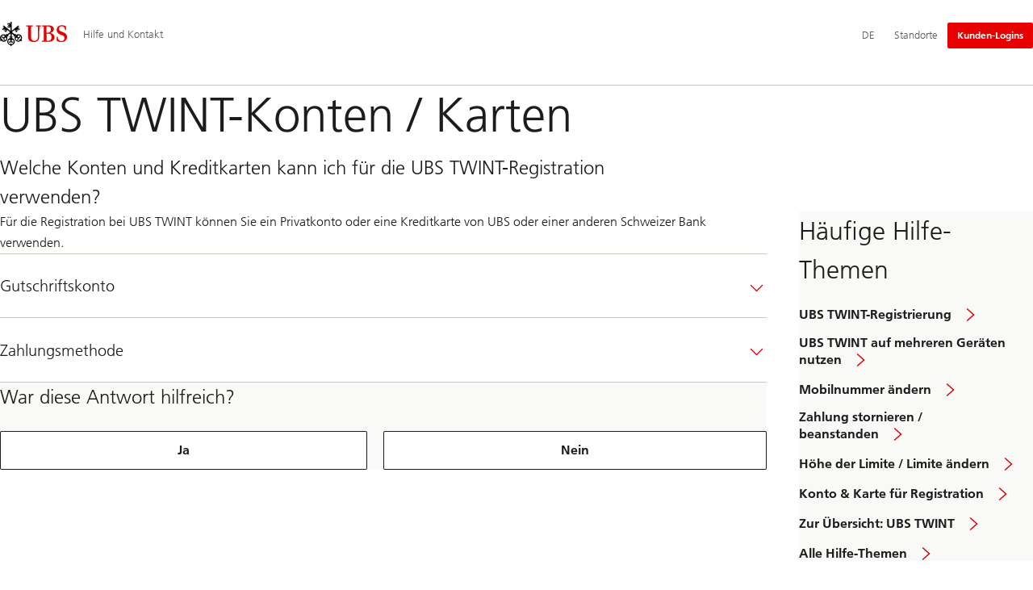

--- FILE ---
content_type: text/html;charset=utf-8
request_url: https://www.ubs.com/ch/de/help/twint/card-registration.html
body_size: 11994
content:


<!DOCTYPE HTML><html lang="de" dir="ltr" class="no-js"><head><meta charset="UTF-8"/><meta name="UBSProbing" content="---"/><title>UBS TWINT Konten &amp; Karten | UBS Schweiz</title><meta name="description" content="Welche Konten und Kreditkarten kann ich für die UBS TWINT-Registration verwenden? Hier finden Sie Antworten und schnelle Hilfe."/><meta name="template" content="content"/><meta name="viewport" id="viewport" content="width=device-width,initial-scale=1.0"/><meta property="og:title" content="TWINT-Konten / Karten"/><meta property="og:site_name" content="Hilfe und Kontakt"/><meta property="og:image" content="https://www.ubs.com/ch/de/help/twint/card-registration/_jcr_content/root/pagehead/opengraphimage.coreimg.jpg/1006984912/three-keys.jpg"/><meta property="og:image:secure_url" content="https://www.ubs.com/ch/de/help/twint/card-registration/_jcr_content/root/pagehead/opengraphimage.coreimg.jpg/1006984912/three-keys.jpg"/><meta property="og:type" content="website"/><meta property="og:description" content="Welche Konten und Kreditkarten kann ich für die TWINT-Registration verwenden?"/><meta property="og:url" content="https://www.ubs.com/ch/de/help/twint/card-registration.html"/><meta name="twitter:site" content="@UBS"/><link rel="manifest" href="/ch/de/help/twint/card-registration.smartappmanifest.xjson"/><script type="application/ld+json">
    {"@context":"https://schema.org","@type":"BreadcrumbList","itemListElement":[{"@type":"ListItem","position":1,"item":{"@id":"https://www.ubs.com/ch/de.html","name":"Schweiz"}}]}

</script><script type="application/ld+json">
    {"@context":"https://schema.org","type":"Website","name":"card-registration","headline":"UBS TWINT-Konten / Karten","description":"Welche Konten und Kreditkarten kann ich für die UBS TWINT-Registration verwenden? Hier finden Sie Antworten und schnelle Hilfe.","url":"https://www.ubs.com/ch/de/help/twint/card-registration.html","image":{"type":"ImageObject","width":1140,"height":568,"url":"https://www.ubs.com/ch/de/help/twint/card-registration/_jcr_content/root/pagehead/mainimage.img.jpg"},"datePublished":"2025-10-14T14:07:40.056+02:00","dateModified":"2025-10-14T14:07:38.255+02:00","mainEntityOfPage":"https://www.ubs.com/ch/de/help/twint/card-registration.html","author":{"type":"Organization","name":"UBS"},"publisher":{"type":"Organization","name":"UBS","url":"https://www.ubs.com/","logo":{"type":"ImageObject","width":127,"height":46,"url":"https://www.ubs.com/etc/designs/fit/img/UBS_Logo_Semibold.svg"}}}

</script><link rel="canonical" href="https://www.ubs.com/ch/de/help/twint/card-registration.html"/><script>
        document.documentElement.classList.replace('no-js', 'js');
    </script><script>
    window.digitalData = {
        pageInstanceID: 'prod.publish\/content\/sites\/ch\/de\/help\/twint\/card\u002Dregistration',
        page: {
            pageInfo: {
                pageID: '',
                language: 'de',
                geoRegion: 'ch',
                AEMbuild: '11.54.6',
                breadCrumbs: ["Schweiz"],
            },
            category: {
                pageType: 'ubs\/fit\/components\/pages\/content\/v3\/content',
            },
            attributes: {
                pageLoadStart: Date.now().toString(),
                contentID: '63772d4c\u002D1d5c\u002D4097\u002D9ba5\u002D724e42350f74',
                businessDivision: 'ubs.switzerland',
                contentTitle: 'UBS TWINT Konten \x26 Karten | UBS Schweiz',
                pageCountry: 'ch',
                pagePath: '\/content\/sites\/ch\/de\/help\/twint\/card\u002Dregistration',
                bulkredirectlink: new URL(location.href).searchParams.get('bulkredirectlink'),
                errorPage: '',
                deviceRendition: 'default',
                contentType: '\/conf\/ubs\/settings\/wcm\/templates\/content',
                newsPath: '',
                articlePath: '',
                displayDate: '',
                pageDirectory: '\/help\/twint\/card\u002Dregistration',
                tags: 'Instructions,Card Registration,Private Clients,Digital Banking,Bildung,Online Help And Support,UBS Twint,Switzerland',
                enableTarget: 'false',
                targetSelectors: '',
                trackAdForm: true,
                trackDecibel: !![
    
                        true,
    
    ][0],
    serverTime: 'Thursday, 29-Jan-2026 19:19:26 GMT'
            },
        },
        event: [],
        user: {
            profile: {
                attributes: {
                    userAgent: navigator.userAgent,
                    loginStatus: '',
                    geolocationCountry: 'US',
                    geolocationState: 'OH',
                    geolocationCity: 'COLUMBUS',
                },
            },
        },
        version: '1.0',
        config: {
            trackingServer: 'www.ubs.com'
        },
    };
</script><script>
        window.cookie_management_geoCountry = digitalData?.user?.profile?.attributes?.geolocationCountry;
        window.cookie_management_geoState = digitalData?.user?.profile?.attributes?.geolocationState;
    </script><script class="privacysettings-package-script">
        window.cookie_management_isBot = false;
        </script><script class="privacysettings-package-script">
    {
        // Variables set to define the behavior of the component
        window.cookie_management_prefix = "ubs_cookie_settings_";
        window.cookie_management_ver = "2.0.4";
        window.cookie_lifetime_optedIn = "15768000";
        window.cookie_lifetime_optedOut = "7884000";
        window.cookie_management_tracking_pixel_url = "https:\/\/secure.ubs.com\/etc\/designs\/fit\/img\/blank.gif";
        window.cookie_management_lightCountries = ['TR','AF','AG','AL','BJ','BS','CD','CR','EG','ID','IL','JO','MX','YE','SG','TW','HK','CK','FJ','KN','MK','NI','RE','ST','TZ','ZW','BL','CL','FK','HM','KP','ML','RS','SV','UA','BM','CM','FM','HN','MM','NP','RU','SX','UG','AI','BN','HT','KW','MN','NR','RW','SY','UM','BO','CO','GA','KY','MO','NU','SA','SZ','AM','BQ','GD','KZ','MP','NZ','SB','TC','UY','AO','CU','GE','IM','LA','MQ','OM','SC','TD','UZ','AQ','CV','IN','LB','MR','PA','SD','VA','AR','BT','CW','GH','IO','LC','MS','PE','TG','VC','AS','BV','CX','GI','IQ','LI','MU','TH','VE','AU','BW','DJ','GL','IR','LK','MV','PG','SH','TJ','VG','AW','BY','DM','GM','IS','LR','MW','PH','TK','VI','AX','BZ','DO','GN','JM','LS','PK','SJ','TL','VN','AZ','DZ','GP','LY','MY','PM','TM','VU','BA','CC','EC','GQ','MA','MZ','PN','SL','TN','WF','BB','GS','KE','MD','NA','PR','SM','TO','WS','BD','CF','GT','KG','ME','NC','PS','SN','BF','CG','EH','GU','KH','NE','PW','SO','TT','YT','BH','ER','GW','KI','MG','NF','PY','SR','TV','ZA','BI','CI','ET','GY','KM','MH','NG','QA','SS','ZM','AE','JP','US'];
        window.cookie_management_strictCountries = ['KR','GG','GB','AT','BE','BG','CY','CZ','DE','DK','EE','ES','FI','FR','GR','HR','HU','IE','IT','LT','LU','MT','NL','PL','PT','RO','SE','SI','SK','JE','MC','LV','BR','CN','NO','FO','GF','TF','PF','CA','MF','CH','UK','FX','PP'];
        window.cookie_management_lightStates = [''];
        window.cookie_management_strictStates = [''];

        // Constants
        window.cookie_management_privacy_policies = {
            none: '',
            light: 'LIGHT',
            twoStepVariation: 'TWO_STEP_VARIATION'
        };

        window.cookie_management_permissions_map = {
            functional: 1,
            thirdParty: 4,
            userPreferences: 2,
            analytics: 3,
            generalFunctional: 0,
        };

        window.cookie_management_default_permission_values = {
            [window.cookie_management_permissions_map.generalFunctional]: true,
            [window.cookie_management_permissions_map.functional]: true,
            [window.cookie_management_permissions_map.userPreferences]: false,
            [window.cookie_management_permissions_map.analytics]: false,
            [window.cookie_management_permissions_map.thirdParty]: false
        };

        const useStateLocation = false;
        const {
            cookie_management_geoState,
            cookie_management_geoCountry,
            cookie_management_strictStates,
            cookie_management_lightStates,
            cookie_management_strictCountries,
            cookie_management_lightCountries
            } = window;

        // Utility functions
        const siteCountryFromUrl = window.location.pathname.split('/')?.[1]?.toUpperCase(); // only works in publish
        const isCountryInList = (list) => list.includes(cookie_management_geoCountry) || list.includes(siteCountryFromUrl);

        // Computed variables
        window.cookie_management_privacy_settings_cookie_name =
            '' + cookie_management_prefix + cookie_management_ver;

        const useStateBased = !!(useStateLocation && cookie_management_geoState && (cookie_management_strictStates?.length || cookie_management_lightStates?.length));

        const isStrictPolicy =
            (useStateBased && cookie_management_strictStates.includes(cookie_management_geoState)) ||
            (useStateBased && cookie_management_strictCountries.includes(siteCountryFromUrl)) ||
            (cookie_management_geoCountry && isCountryInList(cookie_management_strictCountries));

        const isLightPolicy =
            (useStateBased && cookie_management_lightStates.includes(cookie_management_geoState)) ||
            (cookie_management_geoCountry && isCountryInList(cookie_management_lightCountries));

        window.cookie_management_is_strict_policy = isStrictPolicy;
        window.cookie_management_is_light_policy = !isStrictPolicy && isLightPolicy;
        window.cookie_management_is_none_policy = !!(
            cookie_management_geoCountry
            && !isStrictPolicy
            && !isLightPolicy
        );
    }
    </script><script>
        window.cookie_management_privacySettingsDialogUrl = "\/global\/de\/privacy\u002Dsettings.lightbox.privacysettingslightbox.page_head.onlycontent.html";
        window.cookie_management_privacySettingsBannerUrl = "\/global\/de\/privacy\u002Dsettings.privacysettingsbanner.onlycontent.html";
    </script><script class="privacysettings-package-script">
        if (window.cookie_management_is_strict_policy) {
            window.cookie_management_privacyPolicy = window.cookie_management_privacy_policies.twoStepVariation;
        } else if (window.cookie_management_is_light_policy) {
            window.cookie_management_privacyPolicy = window.cookie_management_privacy_policies.light;
        } else if (window.cookie_management_is_none_policy) {
            window.cookie_management_privacyPolicy = window.cookie_management_privacy_policies.none;
        }
    </script><script class="privacysettings-package-script">
        if (typeof window.cookie_management_privacyPolicy === 'undefined') {
            window.cookie_management_is_strict_policy = true;
            window.cookie_management_privacyPolicy = window.cookie_management_privacy_policies.twoStepVariation;
        }
    </script><script>
        window.cookie_management_suppress = false;
    </script><script class="privacysettings-package-script">
        window.cookie_management_getPrivacySettings=()=>{const e=window.cookie_management_permissions_map,i=(e=>{const i=("; "+document.cookie).split("; "+e+"=");if(i.length>=2)return i.pop().split(";").shift()})(window.cookie_management_privacy_settings_cookie_name),n={thirdParty:!1,tracking:!1,userPreference:!1,functional:!0};return i?(n.thirdParty=i.includes(e.thirdParty),n.tracking=i.includes(e.analytics),n.userPreference=i.includes(e.userPreferences)):!1===window.cookie_management_is_strict_policy&&(n.thirdParty=!0,n.tracking=!0,n.userPreference=!0),n};
    </script><script>
        window.launch_library_src = "//assets.adobedtm.com/87f37070a3c7/874afce1f0f7/launch\u002D6f3222d0ac97.min.js";
        window.adobe_analytics_enabled = "true";
    </script><noscript id="trackingModulesSrc"><script src="/etc/designs/fit/includes/tracking_launch_modules.min.ACSHASH3a6a0292e367be61f6366b353417de98.js" null></script></noscript><script src="/etc/designs/fit/includes/tracking_launch_main.min.ACSHASH53619e4699a50eb0fda292737c7a3997.js" async></script><link rel="stylesheet" href="/etc/designs/fit/includes/css/responsive_v2/publish/legacy_clientlibs/legacy_commons.min.ACSHASH907b48470c071258aa37ca6a98943f4c.css" type="text/css"><link rel="stylesheet" href="/etc/designs/fit/includes/css/components/sectionheader/publish.min.ACSHASHea653294bc4ac4ee06c8179ca0722541.css" type="text/css"><link rel="stylesheet" href="/etc/designs/fit/includes/css/components/privacysettingsdialog/publish.min.ACSHASH67e72ac33e38505b0824f61a884da353.css" type="text/css"><link rel="preload" as="font" href="/etc/designs/fit/css/type/FrutigerforUBSWeb-Lt.202008181632.woff2" type="font/woff2" crossorigin="anonymous"/><link rel="preload" as="font" href="/etc/designs/fit/css/type/FrutigerforUBSWeb-Md.202008181632.woff2" type="font/woff2" crossorigin="anonymous"/><link rel="preload" as="font" href="/etc/designs/fit/css/type/UBS-Desktop-Responsive-Icons.202109031523.woff2" type="font/woff2" crossorigin="anonymous"/><script src="/etc/designs/fit/includes/js/components/privacysettings/publish.min.ACSHASH3c0d454c252eb6058c4832d2a2bf2792.js" defer></script><script src="/etc/designs/fit/includes/js/common/js/loader.min.ACSHASH34e7a322bc620760d6e2f9c074dd1da6.js" defer></script><script src="/etc/designs/fit/includes/js/common/js/vendors/vendors.default.min.ACSHASHfc382d7d12f310f86440e84d1b6a62f3.js" defer></script><script src="/etc/designs/fit/includes/js/common/js/utils.min.ACSHASH3d9faaa8b697ad0a6e52c4888c4e9143.js" defer></script><script src="/etc/designs/fit/includes/js/common/js/lightbox.min.ACSHASH1aaffb437b161d42c4ac8df421411485.js" defer></script><script src="/etc/designs/fit/includes/js/responsive_v2/publish/js/main.min.ACSHASHd51dbd957aec2bd9416d8bf946f7df9e.js" defer></script><script src="/etc/designs/fit/includes/shared_assets/clientlibs/jquery.min.ACSHASH2c872dbe60f4ba70fb85356113d8b35e.js" defer></script><script src="/etc/designs/fit/includes/shared_assets/clientlibs/jquery_migrate.min.ACSHASHfad78486d895a1cb63d4d7259ddcbef8.js" defer></script><script src="/etc/designs/fit/includes/shared_assets/clientlibs/jquery_ui.min.ACSHASH78e7f9ce5bb8fccbc3073da0bafe5329.js" defer></script><script src="/etc/designs/fit/includes/shared_assets/clientlibs/legacy_base_utils.min.ACSHASH57c7a2347bd5b07a747594a244b113fc.js" defer></script><script src="/etc/designs/fit/includes/js/responsive_v2/publish/legacy_clientlibs/legacy_commons.min.ACSHASHd36d39b596e79f4c9a49529dc5ae5ed7.js" defer></script><script src="/etc/designs/fit/includes/js/responsive_v2/publish/legacy_clientlibs/legacy_utils.min.ACSHASHe3350425e032965428b0a3fb9e8f3cae.js" defer></script><script src="/etc/designs/fit/includes/js/responsive_v2/publish/legacy_clientlibs/legacy_modules.min.ACSHASH05dcc1cbf90722ac0c0d196e19024e0e.js" defer></script><script src="/etc/designs/fit/includes/js/responsive_v2/publish/legacy_clientlibs/legacy_config.min.ACSHASH6182c0051bf2b7a3d70d06032c3a9a0c.js" defer></script><script src="/etc/designs/fit/includes/shared_assets/clientlibs/legacy_base.min.ACSHASH1df1b6bc8e711573203c451b8f5f51bf.js" defer></script><script type="text/javascript">
            if ( !window.CQ_Analytics ) {
                window.CQ_Analytics = {};
            }
            if ( !CQ_Analytics.TestTarget ) {
                CQ_Analytics.TestTarget = {};
            }
            CQ_Analytics.TestTarget.clientCode = 'ubsag';
            CQ_Analytics.TestTarget.currentPagePath = '\/content\/sites\/ch\/de\/help\/twint\/card\u002Dregistration';
        </script><script src="/etc.clientlibs/cq/testandtarget/clientlibs/testandtarget/parameters.min.ACSHASH775c9eb7ff4c48025fbe3d707bcf5f55.js"></script><script src="/etc.clientlibs/clientlibs/granite/jquery.min.ACSHASH3e24d4d067ac58228b5004abb50344ef.js"></script><script src="/etc.clientlibs/cq/personalization/clientlib/personalization/integrations/commons.min.ACSHASH3d73584ddfdcb853a3a5d76cd1da5be0.js"></script><script src="/etc.clientlibs/cq/testandtarget/clientlibs/testandtarget/atjs-integration.min.ACSHASHfc8ef6447fa888623aca974c48fc1b35.js"></script><link rel="icon" sizes="192x192" href="https://www.ubs.com/etc/designs/fit/img/favicons/icon-192x192.png"/><link rel="apple-touch-icon" sizes="180x180" href="https://www.ubs.com/etc/designs/fit/img/favicons/apple-touch-icon-180x180.png"/><link rel="apple-touch-icon" sizes="167x167" href="https://www.ubs.com/etc/designs/fit/img/favicons/apple-touch-icon-167x167.png"/><link rel="apple-touch-icon" sizes="152x152" href="https://www.ubs.com/etc/designs/fit/img/favicons/apple-touch-icon-152x152.png"/><link rel="apple-touch-icon" sizes="120x120" href="https://www.ubs.com/etc/designs/fit/img/favicons/apple-touch-icon-120x120.png"/><link rel="”apple-touch-icon-precomposed”" sizes="180x180" href="https://www.ubs.com/etc/designs/fit/img/favicons/apple-touch-icon-180x180.png"/><link rel="shortcut icon" href="https://www.ubs.com/etc/designs/fit/img/favicons/icon-192x192.png"/><meta name="msapplication-square310x310logo" content="https://www.ubs.com/etc/designs/fit/img/favicons/icon-310x310.png"/><meta name="msapplication-wide310x150logo" content="https://www.ubs.com/etc/designs/fit/img/favicons/icon-310x150.png"/><meta name="msapplication-square150x150logo" content="https://www.ubs.com/etc/designs/fit/img/favicons/icon-150x150.png"/><meta name="msapplication-square70x70logo" content="https://www.ubs.com/etc/designs/fit/img/favicons/icon-70x70.png"/></head><body class="content basepage page basicpage" data-nn-params-tracking="{&#39;options&#39;:{&#39;module&#39;:{&#39;scroll&#39;:{&#39;delay&#39;: 20000 }}}}" data-cmp-link-accessibility-enabled data-cmp-link-accessibility-text="wird in einer neuen Registerkarte geöffnet"><img class="is-hidden" alt="" src="https://secure.ubs.com/etc/designs/fit/img/blank.gif"/><div id="doc" class="grid-doc "><div class="container grid-doc"><div class="container__base"><div class="container__content"><div class="primaryheader"><link rel="stylesheet" href="/etc/designs/fit/includes/css/components/primaryheader/publish.min.ACSHASH59f28bdf65d20d084b4e2f2489dff89a.css" type="text/css"><script src="/etc/designs/fit/includes/js/components/primaryheader/publish.min.ACSHASHdba982d9fc87728316b7ad37df03fd86.js" defer></script><script src="/etc/designs/fit/includes/js/components/primaryheader/sitetitle/publish.min.ACSHASH9607af73316dbc7444b082e7b5356908.js" defer></script><script src="/etc/designs/fit/includes/js/components/primaryheader/mobilenavigation/publish.min.ACSHASH3f4d8e53b65b19c076d060725811416d.js" defer></script><header data-nc="PrimaryHeader" data-tracking-area="header" class="primaryheader__base "><div class="skiplinks__base"><h2 class="is-visuallyHidden">
            Skip Links
        </h2><a class="skiplinks__link is-focusable" accesskey="1" href="#main">
            Content Area
        </a><a class="skiplinks__link is-focusable" accesskey="2" href="#mainnavigation">
            Hauptnavigation
        </a></div><script src="/etc/designs/fit/includes/js/components/alertribbon/publish.min.ACSHASH0de82fbc6ad00dd70ef858a626ed2830.js" defer></script><link rel="stylesheet" href="/etc/designs/fit/includes/css/components/alertribbon/publish.min.ACSHASHecda671738c2d2a2d4018e2e74580343.css" type="text/css"><div class="overlay__backdrop is-hidden"></div><div class="primaryheader__mainWrapper maxWidth-container"><button class="primaryheader__stickyButton" tabindex="-1" aria-hidden="true"></button><section class="primaryheader__itemsWrapper primaryheader__itemsWrapper--siteTitle sitetitle__base" data-nc="SiteTitle"><div class="logo"><a class="sitetitle__logo js-header-logo" href="/ch/de.html" data-nc="HeaderLogo" data-nc-params-headerlogo='{"options": {
        "emptyLogoLink": true
     }}' data-tracking-element="logo"><figure class="sitetitle__logoWrapper"><img class="sitetitle__logoImg sitetitle__logoImg--default" alt="UBS-Logo, zur Startseite" src="/etc/designs/fit/img/UBS_Logo_Semibold.svg"/></figure></a><script src="/etc/designs/fit/includes/js/components/logo/publish.min.ACSHASH37f3d62dbfccbc0936dbf28477b0ae41.js" defer></script></div><div class="sitetitle"><div class="sitetitle__titleWrapper sitetitle__item"><a class="sitetitle__link" href="/ch/de/help.html" title="Hilfe und Kontakt"><span class="sitetitle__text">Hilfe und Kontakt</span></a></div></div></section><section class="primaryheader__itemsWrapper primaryheader__itemsWrapper--metaNavigation"><div class="metanavigation"><script src="/etc/designs/fit/includes/js/components/primaryheader/metanavigation/publish.min.ACSHASHbd3eb3107d99e873037f3bf9226a470c.js" defer></script><nav class="metanavigation__base metanavigation__base--loading" aria-label="Hauptnavigation" data-nc="MetaNavigation"><h2 class="is-visuallyHidden">Hauptnavigation</h2><ul class="metanavigation__list metanavigation__list--firstLevel"><li class="metanavigation__item metanavigation__item--language"><button type="button" class="metanavigation__link metanavigation__link--heading primaryheader__visibility--desktop" data-nn-id="metaNavigationLanguage" aria-expanded="false" aria-haspopup="true"><span>DE</span></button><div class="primaryheader__content"><ul class="metanavigation__list metanavigation__list--horizontal metanavigation__list--secondLevel"><li><a href="/ch/en/help/twint/card-registration.html" aria-label="Wählen Sie Ihre Sprache, English" class="link-v1__base   " hreflang="EN" lang="EN"><span class="link-v1__text">English</span></a></li><li><a href="/ch/de/help/twint/card-registration.html" aria-label="Wählen Sie Ihre Sprache, Deutsch" class="link-v1__base link-v1__base--active  " aria-current="page" hreflang="DE" lang="DE"><span class="link-v1__text">Deutsch</span></a></li><li><a href="/ch/fr/help/twint/card-registration.html" aria-label="Wählen Sie Ihre Sprache, Français" class="link-v1__base   " hreflang="FR" lang="FR"><span class="link-v1__text">Français</span></a></li><li><a href="/ch/it/help/twint/card-registration.html" aria-label="Wählen Sie Ihre Sprache, Italiano" class="link-v1__base   " hreflang="IT" lang="IT"><span class="link-v1__text">Italiano</span></a></li></ul></div></li><li class="metanavigation__item metanavigation__item--locations"><a class="metanavigation__link metanavigation__link--heading" href="https://www.ubs.com/standorte.html"><span>Standorte</span></a></li></ul><ul class="metanavigation__list metanavigation__list--firstLevel"><li class="accountmenu metanavigation__item--megaMenu metanavigation__item metanavigation__item--login"><button data-validate="false" class="actionbtn__link svgicon--hoverTrigger actionbtn--color-red metanavigation__button metanavigation__button--js primaryheader__visibility--desktop" data-nn-id="login" aria-haspopup="true" aria-expanded="false"><span class="actionbtn__title">Kunden-Logins</span></button><a href="/ch/de/services/private/logins.html" class="actionbtn__link svgicon--hoverTrigger actionbtn--color-red metanavigation__button metanavigation__button--no-js primaryheader__visibility--desktop"><span class="actionbtn__title">Kunden-Logins</span></a><div class="primaryheader__content primaryheader__visibility--desktop"><div class="metanavigation__overview"><h3 class="primaryheader__title primaryheader__title--medium">Wählen Sie Ihr Login</h3><a href="/ch/de/services/private/logins.html" class="link-v1__base   svgicon--hoverTrigger"><svg class="chevronicon__base link-v1__icon chevron-right-12icon__animation--growHover chevronicon__base--default metanavigation__overviewIcon" viewBox="0 0 12 12" aria-hidden="true"><use href="/etc/designs/fit/includes/shared_assets/img/icons/definitions/chevron-right-12.21062024.svg#svgIconChevronRight12"/></svg><span class="link-v1__text">Weitere Logins</span></a></div><ul class="metanavigation__list metanavigation__list--secondLevel metanavigation__list--megaMenu metanavigation__list--itemCols-4"><li class="metanavigation__item" role="none"><div class="metanavigation__stack" role="listitem"><h4 class="title-v2__base "><span class="title-v2__text">UBS Privatpersonen</span></h4><ul class="metanavigation__list metanavigation__list--thirdLevel"><li><a href="https://ebanking-ch.ubs.com/workbench/WorkbenchOpenAction.do?login&locale=de-CH" class="link-v1__base   "><span class="link-v1__text">UBS E-Banking in der Schweiz</span></a></li><li><a href="https://safe-ch.ubs.com/app/H36/init?login&locale=de-CH" class="link-v1__base   "><span class="link-v1__text">UBS Safe</span></a></li><li><a href="https://quotes-global.ubs.com/go/?login&locale=de-CH" class="link-v1__base   "><span class="link-v1__text">UBS Quotes</span></a></li></ul></div></li><li class="metanavigation__item" role="none"><div class="metanavigation__stack" role="listitem"><h4 class="title-v2__base "><span class="title-v2__text">UBS Unternehmen und Institutionelle</span></h4><ul class="metanavigation__list metanavigation__list--thirdLevel"><li><a href="https://ebanking-ch1.ubs.com/workbench/Index.do?login&locale=de-CH" class="link-v1__base   "><span class="link-v1__text">UBS E-Banking und Online Services in der Schweiz</span></a></li><li><a href="https://connect-ch.ubs.com/workbench/WorkbenchOpenAction.do?login&locale=de-CH" class="link-v1__base   "><span class="link-v1__text">UBS Connect</span></a></li><li><a href="https://asset-wizard.ubs.com/" class="link-v1__base   "><span class="link-v1__text">UBS Asset Wizard</span></a></li><li><a href="/global/de/collections/keylink.html" class="link-v1__base   "><span class="link-v1__text">UBS KeyLink</span></a></li></ul></div></li><li class="metanavigation__item" role="none"><div class="metanavigation__stack" role="listitem"><h4 class="title-v2__base "><span class="title-v2__text">Credit Suisse Privatpersonen</span></h4><ul class="metanavigation__list metanavigation__list--thirdLevel"><li><a href="https://direct.credit-suisse.com/dn/c/cls/auth?language=de" class="link-v1__base   "><span class="link-v1__text">Online Banking für Privatkunden</span></a></li><li><a href="https://rewards.credit-suisse.com/cs/rewards/p/d/#" class="link-v1__base   "><span class="link-v1__text">Bonviva Prämienwelt</span></a></li><li><a href="https://direct.credit-suisse.com/dn/c/cls/auth?language=de" class="link-v1__base   "><span class="link-v1__text">my Solutions (Cross asset trading)</span></a></li></ul></div></li><li class="metanavigation__item" role="none"><div class="metanavigation__stack" role="listitem"><h4 class="title-v2__base "><span class="title-v2__text">Credit Suisse Unternehmen und Institutionelle</span></h4><ul class="metanavigation__list metanavigation__list--thirdLevel"><li><a href="https://direct.credit-suisse.com/dn/c/cls/auth?language=de" class="link-v1__base   "><span class="link-v1__text">Online Banking für Unternehmen</span></a></li><li><a href="https://idp.credit-suisse.com/cs/eam/c/cls/samlauth?language=de" class="link-v1__base   "><span class="link-v1__text">Anwendungen für institutionelle Kunden</span></a></li><li><a href="https://idp.credit-suisse.com/cs/eam/c/cls/samlauth?language=de" class="link-v1__base   "><span class="link-v1__text">my Solutions (Cross asset trading)</span></a></li></ul></div></li></ul></div><a class="metanavigation__link metanavigation__link--heading primaryheader__visibility--mobile svgicon--hoverTrigger" href="/ch/de/services/private/logins.html"><svg class="svgicon__base entericon__base svgicon__base--regular entericon__base--carbon metanavigation__linkIcon" viewBox="0 0 13 15" aria-hidden="true"><use href="/etc/designs/fit/includes/shared_assets/img/icons/definitions/enter.19062023.svg#svgIconEnter"/></svg><span class="metanavigation__linkText">Kunden-Logins</span></a></li></ul></nav></div></section><section class="primaryheader__itemsWrapper primaryheader__itemsWrapper--mainNavigation"><script src="/etc/designs/fit/includes/js/components/primaryheader/mainnavigation/publish.min.ACSHASH7ece0562495d3f3f5c44624932008555.js" defer></script><nav id="mainnavigation" class="mainnavigation__base
            mainnavigation__base--horizontal
            
            mainnavigation__base--loading" data-tracking-area="menu" role="navigation" data-nc="MainNavigation" data-nc-params-MainNavigation='{
        "options": {
            "navigationStyle": "horizontal"
        },
        "translations": {
            "closeMenu": "Menü schließen",
            "moreLabel": "Mehr"
        }
     }'><h2 class="is-visuallyHidden" id="mainnavigationtitle">
        Hauptnavigation
    </h2><ul class="mainnavigation__list
               mainnavigation__list--firstLevel
               
               "><li class="mainnavigation__item"><a class="mainnavigation__link
              
              " href="/ch/de/help/my-data.html"><span>Meine Daten</span></a></li><li class="mainnavigation__item"><a class="mainnavigation__link
              
              " href="/ch/de/help/e-banking.html"><span>E-Banking</span></a></li><li class="mainnavigation__item"><a class="mainnavigation__link
              
              primaryheader__visibility--desktop" href="/ch/de/help/mobile-banking.html"><span>Mobile Banking</span></a><button class="mainnavigation__button primaryheader__visibility--mobile " data-nn-id="mainNavigationFirstLevel-2" aria-expanded="false" aria-haspopup="true"><span>Mobile Banking</span><svg class="svgicon__base arrowicon__base svgicon__base--medium arrowicon__animation--dropdown" viewBox="0 0 32 32" aria-hidden="true"><use href="/etc/designs/fit/includes/shared_assets/img/icons/definitions/arrow-24.13112024.svg#svgIconArrowChevron" class="arrowicon__chevron"/><use href="/etc/designs/fit/includes/shared_assets/img/icons/definitions/arrow-24.13112024.svg#svgIconArrowLine" class="arrowicon__line"/></svg></button><div class="primaryheader__content"><div class="mainnavigation__overview primaryheader__visibility--mobile"><a href="/ch/de/help/mobile-banking.html" class="link-v1__base   "><span class="link-v1__text">Zur Übersicht</span></a></div><ul class="mainnavigation__list
               
               mainnavigation__list--secondLevel
               "><li class="mainnavigation__item"><a class="mainnavigation__link
              
              " href="/ch/de/help/mobile-banking/key4-insights-faq.html"><span>UBS key4 insights</span></a></li><li class="mainnavigation__item"><a class="mainnavigation__link
              
              " href="/ch/de/help/mobile-banking/insights-faq.html"><span>Insights: Häufige Fragen und Antworten</span></a></li></ul></div></li><li class="mainnavigation__item"><a class="mainnavigation__link
              
              " href="/ch/de/help/creditcard.html"><span>Kreditkarte / Prepaidkarte</span></a></li><li class="mainnavigation__item"><a class="mainnavigation__link
              
              " href="/ch/de/help/debitcard.html"><span>Debitkarten</span></a></li><li class="mainnavigation__item"><a class="mainnavigation__link
              
              " href="/ch/de/help/account.html"><span>Konto</span></a></li><li class="mainnavigation__item"><a class="mainnavigation__link
              
              " href="/ch/de/help/payments.html"><span>Zahlungen</span></a></li><li class="mainnavigation__item"><a class="mainnavigation__link
              mainnavigation__link--active
              " aria-current="true" aria-expanded="true" href="/ch/de/help/twint.html"><span>UBS TWINT</span></a></li><li class="mainnavigation__item"><a class="mainnavigation__link
              
              " href="/ch/de/help/keyclub.html"><span>KeyClub</span></a></li><li class="mainnavigation__item"><a class="mainnavigation__link
              
              " href="/ch/de/help/pension.html"><span>Vorsorge</span></a></li><li class="mainnavigation__item"><a class="mainnavigation__link
              
              " href="/ch/de/help/mortgages.html"><span>Hypotheken</span></a></li><li class="mainnavigation__item"><a class="mainnavigation__link
              
              " href="/ch/de/help/key4.html"><span>UBS key4 banking</span></a></li><li class="mainnavigation__item"><a class="mainnavigation__link
              
              " href="/ch/de/help/key4-business.html"><span>UBS key4 business</span></a></li><li class="mainnavigation__item"><a class="mainnavigation__link
              
              " href="/ch/de/help/ubs-manage.html"><span>UBS Manage</span></a></li></ul></nav></section><section class="primaryheader__itemsWrapper primaryheader__itemsWrapper--headerActions"><div class="burgermenu__base mobilenavigation__base" data-nc="MobileNavigation" data-nc-params-MobileNavigation="{
                    &#34;translations&#34;: {
                        &#34;closeMenu&#34;: &#34;Men\u00FC schlie\u00DFen&#34;
                    }
                 }"><button class="burgermenu__button svgicon--hoverTrigger" data-nn-id="burgerMenu" aria-expanded="false" aria-haspopup="true"><span class="is-visuallyHidden">Öffnen Sie das Menü</span><svg class="svgicon__base burgermenuicon__base svgicon__base--medium burgermenuicon__base--carbon burgermenu__buttonIcon" viewbox="0 0 24 24" aria-hidden="true"><use href="/etc/designs/fit/includes/shared_assets/img/icons/definitions/burgermenu.14062023.svg#svgIconBurger"/></svg><svg class="svgicon__base closeicon__base svgicon__base--small closeicon__base--carbon is-hidden burgermenu__closeButtonIcon" viewbox="0 0 22 22" aria-hidden="true"><use href="/etc/designs/fit/includes/shared_assets/img/icons/definitions/close.03102022.svg#svgIconClose"/></svg></button><div class="primaryheader__content"></div></div></section></div></header></div><div class="default pageheadregular basecomponent"><link rel="stylesheet" href="/etc/designs/fit/includes/css/components/pageheadline/publish.min.ACSHASHf6abf5857a14f7c6be9561fdb58d3bed.css" type="text/css"><header id="pagehead-id" class="basecomponent pageheadline__base pageheadline__base--regular maxWidth-container
                       
                       
                       "><div class="pageheadline__flexwrapcolumns grid-container"><div class="pageheadline__wrapper
            pageheadline__wrapper--noImpulseLine"><hgroup><h1 class="pageheadline__hl
                   pageheadline__hl--large
                   ">
                UBS TWINT-Konten / Karten
            </h1></hgroup><p class="pageheadline__info">
            Welche Konten und Kreditkarten kann ich für die UBS TWINT-Registration verwenden?

        </p></div></div></header></div><div class="contentarea grid-container"><div class="grid-row
            contentarea__row contentarea__row--hasFeatureArea
            maxWidth-container"><main role="main" id="main" class="contentarea__main contentarea__content
                 grid-main grid-main--withAside
                 grid-content
                 js-content-main
                 " tabindex="-1"><div class="container container--topLevel"><div class="container__base"><div class="container__content"><div class="section section--spacingAbove gridcontrol3 gridcontrol3--topLevel keyline-default"><div class="gridcontrol3__base gridcontrol3__base--lt1
            gridcontrol3__content
            " id="toplevelgrid_85b4746ce5"><div class="gridcontrol3__row grid-row"><div class="container container--stackedContent gridcontainer gridcontainer--gap-medium gridcontrol3__cell"><div class="container__base"><div class="container__content"><div data-nc="GridContext" class="basecomponent basecomponent__base textimage textimage__base textimagegridcontext__context--extra-narrow" data-gridcontext-name="textimagegridcontext"><div class="highlighting__base highlighting__base--default " id="textimage-1009527723" style="--imagecomponent-width: 100%"><div class="textimage__richtext richtext__base  "><p>Für die Registration bei UBS TWINT können Sie ein Privatkonto oder eine Kreditkarte von UBS oder einer anderen Schweizer Bank verwenden.<br /></p></div></div></div><div class="basecomponent accordion basecomponent__base"><link rel="stylesheet" href="/etc/designs/fit/includes/css/components/accordion/publish.min.ACSHASHb6dae859abc5fd9b10b27f64cc5e0572.css" type="text/css"><script src="/etc/designs/fit/includes/js/components/accordion/publish.min.ACSHASH9fb63f9dfe2b4dcf08ffdfb5a61f185c.js" defer></script><div class="accordion__base accordion-responsive" data-nc="Accordion" data-nc-params-Accordion='{
             "expandText": "Alle erweitern",
             "collapseText": "Alle reduzieren",
             "defaultSection": -1,
             "id": 402526510
    }'><div class="accordion__sections"><div class="accordion__section"><button class="accordion__split accordion__split--accordionsplit_7805204d1f" data-tracking-element="accordion-split" aria-controls="c1988310959" aria-expanded="false" data-nn-launch-tracking-id="Gutschriftskonto" id="1988310959"><span class="accordion__hl" id="accordionsplit_7805204d1f">
            Gutschriftskonto
        </span><span class="accordion__arrowIcon"></span></button><div class="accordion__contentWrapper
                container container--stackedContent container--stackedContent-large" aria-hidden="true" aria-labelledby="1988310959" id="c1988310959" role="region"><div class="accordion__content
                    container__content"><div data-nc="GridContext" class="basecomponent basecomponent__base textimage textimage__base textimagegridcontext__context--extra-narrow" data-gridcontext-name="textimagegridcontext"><div class="highlighting__base highlighting__base--default " id="textimage-173144594" style="--imagecomponent-width: 100%"><div class="textimage__richtext richtext__base  "><p>Es kann <strong>ein Privatkonto</strong> von UBS oder einer anderen Schweizer Bank für die Registration verwendet werden.</p><p><strong>Hinweis:</strong> Geschäftskonti und Konten von sehr kleinen Banken, die nicht zum Netzwerk der Swiss Payment Infrastructure (SIC) gehören, werden nicht unterstützt.<br /></p></div></div></div></div></div></div><div class="accordion__section"><button class="accordion__split accordion__split--accordionsplit_2015369285_72021c99f0" data-tracking-element="accordion-split" aria-controls="c897689941" aria-expanded="false" data-nn-launch-tracking-id="Zahlungsmethode" id="897689941"><span class="accordion__hl" id="accordionsplit_2015369285_72021c99f0">
            Zahlungsmethode
        </span><span class="accordion__arrowIcon"></span></button><div class="accordion__contentWrapper
                container container--stackedContent container--stackedContent-large" aria-hidden="true" aria-labelledby="897689941" id="c897689941" role="region"><div class="accordion__content
                    container__content"><div data-nc="GridContext" class="basecomponent basecomponent__base textimage textimage__base textimagegridcontext__context--extra-narrow" data-gridcontext-name="textimagegridcontext"><div class="highlighting__base highlighting__base--default " id="textimage-901872854" style="--imagecomponent-width: 100%"><div class="textimage__richtext richtext__base  "><p>Um Geld mit UBS TWINT überweisen zu können, müssen Sie entweder ein UBS-Privatkonto mit Digital Banking-Vertrag oder eine Kredit- oder Prepaidkarte von der UBS oder einer Drittbank besitzen.</p><p><strong>Hinweis:</strong> Geschäftskonti, Geschäftskreditkarten, Debitkarten sowie nicht-schweizerische Kreditkarten können leider <strong>nicht</strong> als Zahlungsmethode hinterlegt werden.<br /></p></div></div></div><div class="basecomponent basecomponent__base actionbutton actionbutton__base"><div><div class="actionbtn__wrapper actionbtn__wrapper--left"><a href="/ch/de/help/twint/card-registration-failed.html" class="actionbtn__link svgicon--hoverTrigger actionbtn--color-red "><span class="actionbtn__title">Häufige Fehler bei der Karten-Registration</span><span class="actionbtn__ctaIcon"><svg class="svgicon__base arrowicon__base arrowicon__animation--growHover" viewBox="0 0 32 32" aria-hidden="true"><use href="/etc/designs/fit/includes/shared_assets/img/icons/definitions/arrow-24.13112024.svg#svgIconArrowChevron" class="arrowicon__chevron"/><use href="/etc/designs/fit/includes/shared_assets/img/icons/definitions/arrow-24.13112024.svg#svgIconArrowLine" class="arrowicon__line"/></svg></span></a></div></div></div><div data-nc="GridContext" class="basecomponent basecomponent__base textimage textimage__base textimagegridcontext__context--extra-narrow" data-gridcontext-name="textimagegridcontext"><div class="highlighting__base highlighting__base--default " id="textimage-2106712693" style="--imagecomponent-width: 100%"><div class="textimage__richtext richtext__base  "><p>Wenn Sie eine UBS Kredit- oder Prepaidkarte oder ein UBS-Privatkonto mit Digital Banking-Vertrag als Zahlungsmethode hinterlegen, profitieren Sie von einer höheren Sende- und Empfangslimite. Zudem können Sie beim Bezahlen mit Ihrer UBS Kredit- oder Prepaidkarte im Online-Shop und im Laden KeyClub-Punkte sammeln. Sie können eine UBS-Kreditkarte über UBS key4 banking bestellen. UBS key4 ist unsere neue digitale Produktlinie, welche in wenigen Minuten via UBS Mobile Banking App eingerichtet werden kann. <strong>UBS key4 banking ist bereits ab CHF 0 erhältlich.</strong><br /></p></div></div></div><div class="section section--spacingAbove gridcontrol3 gridcontrol3--inner small"><div class="gridcontrol3__base gridcontrol3__base--lt5
            gridcontrol3__content
            " id="innergrid_copy_a12dcfef1b"><div class="gridcontrol3__row grid-row"><div class="container container--stackedContent gridcontainer gridcontainer--gap-medium gridcontrol3__cell"><div class="container__base"><div class="container__content"><div class="basecomponent basecomponent__base linklistnewlook linklistnewlook__base"><link rel="stylesheet" href="/etc/designs/fit/includes/css/components/linklistnewlook/publish.min.ACSHASH760a52c77f2d4b1af2d4a196a324ed1d.css" type="text/css"><div class="linklistnewlook__context--extra-narrow" data-nc="GridContext" data-gridcontext-name="linklistnewlookgridcontext"><div class="linklistnewlook__wrapper linklistnewlook__wrapper--standard"><div class="linklistnewlook__listItem link"><a href="/ch/de/services/accounts-and-cards/daily-banking/private-account-adults/key4.html" class=" listitem__link listitem__link--linklist svgicon--hoverTrigger listitem__link--internal link__base"><span class="listitem__text">
                UBS key4 banking</span><span class="hidden is-visuallyHidden"></span><div class="linklist__icon"><svg class="svgicon__base arrowicon__base arrowicon__animation--growHover " viewBox="0 0 32 32" aria-hidden="true"><use href="/etc/designs/fit/includes/shared_assets/img/icons/definitions/arrow-24.13112024.svg#svgIconArrowChevron" class="arrowicon__chevron"/><use href="/etc/designs/fit/includes/shared_assets/img/icons/definitions/arrow-24.13112024.svg#svgIconArrowLine" class="arrowicon__line"/></svg></div></a></div></div></div></div></div></div></div><div class="container container--stackedContent gridcontainer gridcontainer--gap-medium gridcontrol3__cell"><div class="container__base"><div class="container__content"><div class="basecomponent basecomponent__base linklistnewlook linklistnewlook__base"><div class="linklistnewlook__context--extra-narrow" data-nc="GridContext" data-gridcontext-name="linklistnewlookgridcontext"><div class="linklistnewlook__wrapper linklistnewlook__wrapper--standard"><div class="linklistnewlook__listItem link"><a href="/ch/de/services/accounts-and-cards/daily-banking/youth-accounts/students.html" class=" listitem__link listitem__link--linklist svgicon--hoverTrigger listitem__link--internal link__base"><span class="listitem__text">
                UBS key4 banking für Jugendliche und Studierende</span><span class="hidden is-visuallyHidden"></span><div class="linklist__icon"><svg class="svgicon__base arrowicon__base arrowicon__animation--growHover " viewBox="0 0 32 32" aria-hidden="true"><use href="/etc/designs/fit/includes/shared_assets/img/icons/definitions/arrow-24.13112024.svg#svgIconArrowChevron" class="arrowicon__chevron"/><use href="/etc/designs/fit/includes/shared_assets/img/icons/definitions/arrow-24.13112024.svg#svgIconArrowLine" class="arrowicon__line"/></svg></div></a></div></div></div></div></div></div></div></div></div></div></div></div></div></div></div></div></div></div></div></div></div></div><div class="basecomponent basecomponent__base reference reference__base"><div data-component-id="reference--1208236911"><div class="section section--spacingAbove gridcontrol3 gridcontrol3--topLevel keyline-default gridcontrol3--bg1 gridcontrol3--hasBg section--spacingAbove-none"><div class="gridcontrol3__base gridcontrol3__base--lt1
            gridcontrol3__content
            " id="toplevelgrid_ca63ef56b1"><div class="gridcontrol3__row grid-row"><div class="container container--stackedContent gridcontainer gridcontainer--gap-medium gridcontrol3__cell"><div class="container__base"><div class="container__content"><div class="feedback basecomponent basecomponent__base"><link rel="stylesheet" href="/etc/designs/fit/includes/css/components/newform/publish.min.ACSHASHc0dfdac5159a9065e2a0b640657be69a.css" type="text/css"><link rel="stylesheet" href="/etc/designs/fit/includes/css/components/feedback/publish.min.ACSHASH280b67e1a5bbb6288b258a3d6283891d.css" type="text/css"><script src="/etc/designs/fit/includes/js/components/feedback/publish/js.min.ACSHASHd3fca1bb12fd868038aceb97c854bce2.js" defer></script><div class="feedback__base feedback__context--extra-narrow newform__base" data-nc="GridContext" data-gridcontext-name="newformgridcontext"><h2 class="feedback__title feedback__title--fontSmall"><span>War diese Antwort hilfreich?</span></h2><div class="feedback__wrapper is-js" data-nc="Feedback" data-nc-params-Feedback='{"options":
                {
                    "analyticsDescription": "",
                    "ratingHeadline": "",
                    "variation": "",
                    "translations": {
                        "liveRegionText": "You rated the product with",
                        "starsText": "stars"
                    },
                    "submitUrl": "https://secure.ubs.com/ch/de/help/feedback/_jcr_content/root/contentarea/mainpar/toplevelgrid/col_1/feedback.submit.html"
                }
             }'><div data-nn-init="validateform form" data-nn-params-form='{"options":
                    {
                        "ajax": {
                            "url": "https://secure.ubs.com/ch/de/help/feedback/_jcr_content/root/contentarea/mainpar/toplevelgrid/col_1/feedback.submit.html",
                            "timeoutMessage": {
                                "title": "Zeitüberschreitung für die Übermittlung von Feedback. Bitte versuchen Sie es erneut."
                            }
                        },
                        "submittype": "onpage"
                    }
                }'><form id="formid-feedback--731420207" class="newform__action feedback__form"><input name="_charset_" value="UTF-8" type="hidden"/><input name="currentPage" value="/content/sites/ch/de/help/twint/card-registration" type="hidden"/><div class="feedback__choiceContent"><button type="submit" data-validate="false" class="actionbtn__link svgicon--hoverTrigger actionbtn--color-white feedback__button feedback__button--affirmative" data-nn-tracking="{&#34;feedbackType&#34;: &#34;positive&#34;, &#34;description&#34;: &#34;&#34;}" name="yes"><span class="actionbtn__title">Ja</span></button><button type="submit" data-validate="false" class="actionbtn__link svgicon--hoverTrigger actionbtn--color-white " data-nn-tracking="{&#34;feedbackType&#34;: &#34;negative&#34;, &#34;description&#34;: &#34;&#34;}" name="no"><span class="actionbtn__title">Nein</span></button></div><div data-component-id="experiencefragment-1157823009" class="experiencefragment__base"></div></form></div></div><div class="form__msg is-no-js"><div class="form__msg-is-error" role="alert"><h3 class="form__msgHl">Bitte aktivieren Sie Javascript in Ihrem Browser und versuchen Sie es erneut.</h3><p class="form__msgTxt">Die Feedback-Komponente kann nicht angezeigt werden.</p></div></div></div></div></div></div></div></div></div></div></div></div></div></div></div></main><aside role="complementary" class="contentarea__featureArea contentarea__content
                  grid-rfa"><div class="container container--topLevel"><div class="container__base"><div class="container__content"><div class="basecomponent basecomponent__base reference reference__base"><div data-component-id="reference--706986686"><div class="section section--spacingAbove gridcontrol3 gridcontrol3--topLevel keyline-default gridcontrol3--bg1 gridcontrol3--hasBg section--spacingAbove-none"><div class="gridcontrol3__base gridcontrol3__base--lt1
            gridcontrol3__content
            " id="toplevelgrid_3544344_a3b39bb0fb"><div class="gridcontrol3__row grid-row"><div class="container container--stackedContent gridcontainer gridcontainer--gap-medium gridcontrol3__cell"><div class="container__base"><div class="container__content"><div class="basecomponent basecomponent__base linklistnewlook linklistnewlook__base"><div class="linklistnewlook__context--extra-narrow" data-nc="GridContext" data-gridcontext-name="linklistnewlookgridcontext"><h2 class="linklistnewlook__hl--large">Häufige Hilfe-Themen</h2><div class="linklistnewlook__wrapper linklistnewlook__wrapper--standard"><ul class="linklistnewlook__list"><li class="linklistnewlook__listItem link basecomponent basecomponent__base"><a href="/ch/de/help/twint/registration.html" class=" listitem__link listitem__link--linklist svgicon--hoverTrigger listitem__link--internal link__base"><span class="listitem__text">
                UBS TWINT-Registrierung</span><span class="hidden is-visuallyHidden"></span><div class="linklist__icon"><svg class="svgicon__base arrowicon__base arrowicon__animation--growHover " viewBox="0 0 32 32" aria-hidden="true"><use href="/etc/designs/fit/includes/shared_assets/img/icons/definitions/arrow-24.13112024.svg#svgIconArrowChevron" class="arrowicon__chevron"/><use href="/etc/designs/fit/includes/shared_assets/img/icons/definitions/arrow-24.13112024.svg#svgIconArrowLine" class="arrowicon__line"/></svg></div></a></li><li class="linklistnewlook__listItem link basecomponent basecomponent__base"><a href="/ch/de/help/twint/multidevice.html" class=" listitem__link listitem__link--linklist svgicon--hoverTrigger listitem__link--internal link__base"><span class="listitem__text">
                UBS TWINT auf mehreren Geräten nutzen</span><span class="hidden is-visuallyHidden"></span><div class="linklist__icon"><svg class="svgicon__base arrowicon__base arrowicon__animation--growHover " viewBox="0 0 32 32" aria-hidden="true"><use href="/etc/designs/fit/includes/shared_assets/img/icons/definitions/arrow-24.13112024.svg#svgIconArrowChevron" class="arrowicon__chevron"/><use href="/etc/designs/fit/includes/shared_assets/img/icons/definitions/arrow-24.13112024.svg#svgIconArrowLine" class="arrowicon__line"/></svg></div></a></li><li class="linklistnewlook__listItem link basecomponent basecomponent__base"><a href="/ch/de/help/twint/number-change.html" class=" listitem__link listitem__link--linklist svgicon--hoverTrigger listitem__link--internal link__base"><span class="listitem__text">
                Mobilnummer ändern</span><span class="hidden is-visuallyHidden"></span><div class="linklist__icon"><svg class="svgicon__base arrowicon__base arrowicon__animation--growHover " viewBox="0 0 32 32" aria-hidden="true"><use href="/etc/designs/fit/includes/shared_assets/img/icons/definitions/arrow-24.13112024.svg#svgIconArrowChevron" class="arrowicon__chevron"/><use href="/etc/designs/fit/includes/shared_assets/img/icons/definitions/arrow-24.13112024.svg#svgIconArrowLine" class="arrowicon__line"/></svg></div></a></li><li class="linklistnewlook__listItem link basecomponent basecomponent__base"><a href="/ch/de/help/twint/payment-cancellation.html" class=" listitem__link listitem__link--linklist svgicon--hoverTrigger listitem__link--internal link__base"><span class="listitem__text">
                Zahlung stornieren / beanstanden</span><span class="hidden is-visuallyHidden"></span><div class="linklist__icon"><svg class="svgicon__base arrowicon__base arrowicon__animation--growHover " viewBox="0 0 32 32" aria-hidden="true"><use href="/etc/designs/fit/includes/shared_assets/img/icons/definitions/arrow-24.13112024.svg#svgIconArrowChevron" class="arrowicon__chevron"/><use href="/etc/designs/fit/includes/shared_assets/img/icons/definitions/arrow-24.13112024.svg#svgIconArrowLine" class="arrowicon__line"/></svg></div></a></li><li class="linklistnewlook__listItem link basecomponent basecomponent__base"><a href="/ch/de/help/twint/limits.html" class=" listitem__link listitem__link--linklist svgicon--hoverTrigger listitem__link--internal link__base"><span class="listitem__text">
                Höhe der Limite / Limite ändern</span><span class="hidden is-visuallyHidden"></span><div class="linklist__icon"><svg class="svgicon__base arrowicon__base arrowicon__animation--growHover " viewBox="0 0 32 32" aria-hidden="true"><use href="/etc/designs/fit/includes/shared_assets/img/icons/definitions/arrow-24.13112024.svg#svgIconArrowChevron" class="arrowicon__chevron"/><use href="/etc/designs/fit/includes/shared_assets/img/icons/definitions/arrow-24.13112024.svg#svgIconArrowLine" class="arrowicon__line"/></svg></div></a></li><li class="linklistnewlook__listItem link basecomponent basecomponent__base"><a href="/ch/de/help/twint/card-registration.html" class=" listitem__link listitem__link--linklist svgicon--hoverTrigger listitem__link--internal link__base"><span class="listitem__text">
                Konto &amp; Karte für Registration</span><span class="hidden is-visuallyHidden"></span><div class="linklist__icon"><svg class="svgicon__base arrowicon__base arrowicon__animation--growHover " viewBox="0 0 32 32" aria-hidden="true"><use href="/etc/designs/fit/includes/shared_assets/img/icons/definitions/arrow-24.13112024.svg#svgIconArrowChevron" class="arrowicon__chevron"/><use href="/etc/designs/fit/includes/shared_assets/img/icons/definitions/arrow-24.13112024.svg#svgIconArrowLine" class="arrowicon__line"/></svg></div></a></li><li class="linklistnewlook__listItem link basecomponent basecomponent__base"><a href="/ch/de/help/twint.html" class=" listitem__link listitem__link--linklist svgicon--hoverTrigger listitem__link--internal link__base"><span class="listitem__text">
                Zur Übersicht: UBS TWINT</span><span class="hidden is-visuallyHidden"></span><div class="linklist__icon"><svg class="svgicon__base arrowicon__base arrowicon__animation--growHover " viewBox="0 0 32 32" aria-hidden="true"><use href="/etc/designs/fit/includes/shared_assets/img/icons/definitions/arrow-24.13112024.svg#svgIconArrowChevron" class="arrowicon__chevron"/><use href="/etc/designs/fit/includes/shared_assets/img/icons/definitions/arrow-24.13112024.svg#svgIconArrowLine" class="arrowicon__line"/></svg></div></a></li><li class="linklistnewlook__listItem link basecomponent basecomponent__base"><a href="/ch/de/help.html" class=" listitem__link listitem__link--linklist svgicon--hoverTrigger listitem__link--internal link__base"><span class="listitem__text">
                Alle Hilfe-Themen</span><span class="hidden is-visuallyHidden"></span><div class="linklist__icon"><svg class="svgicon__base arrowicon__base arrowicon__animation--growHover " viewBox="0 0 32 32" aria-hidden="true"><use href="/etc/designs/fit/includes/shared_assets/img/icons/definitions/arrow-24.13112024.svg#svgIconArrowChevron" class="arrowicon__chevron"/><use href="/etc/designs/fit/includes/shared_assets/img/icons/definitions/arrow-24.13112024.svg#svgIconArrowLine" class="arrowicon__line"/></svg></div></a></li></ul></div></div></div></div></div></div></div></div></div></div></div><div class="basecomponent basecomponent__base reference reference__base"></div></div></div></div></aside></div></div><div class="stickyctainheritancesettings"><link rel="stylesheet" href="/etc/designs/fit/includes/css/components/stickyctareimagined/publish.min.ACSHASHffb98dbc1e2864a96cfa350ed827244d.css" type="text/css"><script src="/etc/designs/fit/includes/js/components/stickyctareimagined/publish.min.ACSHASH97ae0634c2dd5d408d132da9c28b1b54.js" defer></script></div><div class="footer"><footer class="footer__base"><div class="footer__topline maxWidth-container"><div class="footer__breadcrumb"><span class="footer__breadcrumbTxt footer__hl">Sie sind hier: </span><ul class="footer__breadcrumbList"><li class="footer__breadcrumbItem"><a href="/ch/de.html" class="footer__breadcrumbLink"><span class="footer__breadcrumbLinkText">Schweiz</span></a></li></ul></div><div class="backtotop__base" role="navigation"><a href="#doc" class="backtotop__link"><span>Zum Seitenanfang</span></a></div></div><div class="footer__highlight footer__highlight--top maxWidth-container"><h2 class="is-visuallyHidden">Footer Navigation</h2><div class="contentarea grid-container"><div class="doormat" id="doormat"><link rel="stylesheet" href="/etc/designs/fit/includes/css/components/doormat/publish.min.ACSHASH1d03077a1503b9a8c8cb83411f09254b.css" type="text/css"><div class="section section--spacingAbove gridcontrol3 gridcontrol3--topLevel gridcontrol3--vspacing-none doormat__base"><div class="gridcontrol3__base gridcontrol3__base--lt15
            gridcontrol3__content
            " id="doormatGrid_8972f1f9aa"><div class="gridcontrol3__row grid-row"><div class="container container--stackedContent gridcontainer gridcontainer--gap-medium gridcontrol3__cell"><div class="container__base"><div class="container__content"></div></div></div><div class="container container--stackedContent gridcontainer gridcontainer--gap-medium gridcontrol3__cell"><div class="container__base"><div class="container__content"></div></div></div><div class="container container--stackedContent gridcontainer gridcontainer--gap-medium gridcontrol3__cell"><div class="container__base"><div class="container__content"></div></div></div><div class="container container--stackedContent gridcontainer gridcontainer--gap-medium gridcontrol3__cell"><div class="container__base"><div class="container__content"></div></div></div></div></div></div></div><div class="footer__wrapper"><div class="footer__innerWrapper"><script src="/etc/designs/fit/includes/js/components/locationselectorfooter/publish.min.ACSHASH83e575e737458766c4b377bd32e35571.js" defer></script><link rel="stylesheet" href="/etc/designs/fit/includes/css/components/locationselectorfooter/publish.min.ACSHASHc152b0684569eaca46e8635eef7ca964.css" type="text/css"><link rel="stylesheet" href="/etc/designs/fit/includes/css/components/newdropdownlight/publish.min.ACSHASHdc25fac7ce1ed3b13eeb83adb360e741.css" type="text/css"><p class="footer__domicile"><span class="footer__hl">Wohnsitzwechsel </span><button data-nc="LocationSelectorFooter" data-nc-params-locationselectorfooter='{
                    "domicile": "Domizil"
                }' class="footer__linksLink" aria-label="Wohnsitzwechsel, Schweiz"><span class="footer__linksText">Schweiz</span></button></p><p class="footer__shorturl"><span class="footer__hl">Kurz-URL: </span><a href="https://www.ubs.com/mp-no-card-de" class="footer__linksLink"><span class="footer__linksText">https://www.ubs.com/mp-no-card-de</span></a></p></div><script src="/etc/designs/fit/includes/js/components/socialsharing/publish.min.ACSHASH243f80ed185fbc9cb56b0616f67f0455.js" defer></script><link rel="stylesheet" href="/etc/designs/fit/includes/css/components/followus/publish.min.ACSHASH3ac3c8ba999dc3f73ca3cbb6f1ac2b85.css" type="text/css"></div></div></div><div id="disclaimer" class="footer__highlight footer__highlight--bottom maxWidth-container"><div class="contentarea grid-container"><div class="footerLinks footernav__base"><ul class="footer__linksList"><li class="footer__linksItem"><a class="footer__linksLink" href="/global/de/legal/info-on-ubs.html"><span class="footer__linksText">
                    Information zu UBS
                </span></a></li><li class="footer__linksItem"><a class="footer__linksLink" href="/global/de/legal/disclaimer.html"><span class="footer__linksText">
                    Nutzungsbedingungen
                </span></a></li><li class="footer__linksItem"><a class="footer__linksLink" href="/global/de/legal/privacy.html"><span class="footer__linksText">
                    Datenschutzerklärung
                </span></a></li><li class="footer__linksItem"><a class="footer__linksLink" href="/global/de/our-firm/cybersafe.html"><span class="footer__linksText">
                    Cybersicherheit
                </span></a></li><li class="footer__linksItem"><a class="footer__linksLink" href="/global/de/our-firm/cybersafe/phishing.html"><span class="footer__linksText">
                    Betrügerische E-Mails melden
                </span></a></li><li class="footer__linksItem"><a class="footer__linksLink" href="/global/de/legal/country/switzerland/legalnotices.html"><span class="footer__linksText">
                    Rechtliche Hinweise
                </span></a></li><li class="footer__linksItem"><script src="/etc/designs/fit/includes/js/components/privacysettings/privacysettingslink/publish.min.ACSHASH15c5408141eeef0a564a17c50b5bceec.js" defer></script><privacy-settings-link origin="lightBoxFooter"><a class="footer__linksLink" href="javascript:;"><span class="footer__linksText">Privacy Settings</span></a></privacy-settings-link></li></ul></div><div class="footer__disclaimer "><h3 class="is-visuallyHidden">Legal Information</h3><p>Die auf dieser Website angebotenen Produkte, Dienstleistungen, Informationen und/oder Unterlagen sind Personen mit Wohnsitz in bestimmten Ländern möglicherweise nicht zugänglich. Bitte beachten Sie die geltenden Verkaufsbeschränkungen für die entsprechenden Produkte oder Dienstleistungen.</p><p>Das Kopieren, Bearbeiten, Modifizieren, Verteilen, Teilen oder jede andere Nutzung dieses Materials (weder für kommerzielle Zwecke noch für andere), mit Ausnahme der persönlichen Betrachtung, ist ohne vorherige schriftliche Genehmigung durch UBS strengstens untersagt.</p><p>© UBS 1998 - 2026. Alle Rechte vorbehalten.</p></div></div></div></footer></div></div></div></div><script src="/etc/designs/fit/includes/js/components/leadtaghistory/publish.min.ACSHASH14c4b21a884df38271590abbf679f5c7.js" defer></script><div data-nc="LeadTagHistory" data-nc-params-LeadTagHistory='{
         "storageSize": 6,
         "leadTags": ""
    }'></div><script type="text/javascript">
        (function(g,h,k,q,a,l,c,d,m){try{for(var n=document.cookie.split(";"),e=0;e<n.length;e++){var b=n[e].trim().split("=");b[0]=="fdTrackingType"+l&&(c=b[1]);"fdEnvId"==b[0]&&(d=b[1])}g[a]=g[a]||[];window.addEventListener("load",function(){fdWinLoaded=!0});var p=h.getElementsByTagName(k)[0],f=h.createElement(k);f.async=!0;f.src=q+"?p="+l+"&l="+(null!=a?a:"")+(null!=c?"&c="+c:"")+(null!=d?"&e="+d:"")+"&h="+encodeURIComponent(location.href)+(null!=m?"&a="+encodeURIComponent(m):"");p.parentNode.insertBefore(f, p)}catch(r){}})(window,document,"script","https://fuse.ubs.com/d/tm.js",null,"eh7KWg43bQ",null,null,null);
    </script></div><script>{}</script></body></html>


--- FILE ---
content_type: text/css;charset=utf-8
request_url: https://www.ubs.com/etc/designs/fit/includes/css/components/newform/publish.min.ACSHASHc0dfdac5159a9065e2a0b640657be69a.css
body_size: 2143
content:
.newform__field.form__element.text{position:absolute;overflow:hidden}[data-status=ready].newform__field.form__element.text{width:0 !important}[data-status=loaded].newform__field.form__element.text{visibility:hidden !important}[data-status=called].newform__field.form__element.text{height:0 !important}.skeletonloading__item{background-color:#bebebe;display:block;overflow:hidden;position:relative}.skeletonloading__item::before{animation:move-background 1s infinite;background:linear-gradient(to right, #bebebe 0%, rgb(202.75, 202.75, 202.75) 50%, #bebebe 100%);content:"";display:block;height:100%;left:0;position:absolute;top:0;transform:translate3d(-100%, 0, 0);width:100%}.skeletonloading__item[class*="--light"]{background-color:#dfdfdf}.skeletonloading__item[class*="--light"]::before{background:linear-gradient(to right, #dfdfdf 0%, rgb(235.75, 235.75, 235.75) 50%, #dfdfdf 100%)}.skeletonloading__item[class*="--dark"]{background-color:#bebebe}.skeletonloading__item[class*="--dark"]::before{background:linear-gradient(to right, #bebebe 0%, rgb(202.75, 202.75, 202.75) 50%, #bebebe 100%)}.skeletonloading__item[class*="--transparent"]{background-color:rgba(0,0,0,0)}.skeletonloading__item[class*="--transparent"]::before{background:rgba(0,0,0,0)}@keyframes move-background{0%{transform:translate3d(-100%, 0, 0)}100%{transform:translate3d(100%, 0, 0)}}.newform__base :not(.accordion__base)+.accordion__base{margin-top:2.5rem}.newform__base .textimage__base+.linklistnewlook__base{margin-top:1rem}.newform__field{position:relative}.newform__field+.newform__field{margin-top:1.25rem}@media(min-width: 768px){.newform__field+.newform__field{margin-top:1.5rem}}.textimage__base+.newform__field,.newform__field+.textimage__base{margin-top:2.5rem}.form__msg+.newform__field,.textimage__base--headline+.newform__field{margin-top:0.75rem}.newform__field.skeletonloading__item{height:4rem;border-radius:2px;background-color:#f4f3ee}.newform__field.skeletonloading__item::before{background:linear-gradient(to right, #f4f3ee 0%, rgb(254.0178571429, 253.9285714286, 253.4821428571) 50%, #f4f3ee 100%)}.newform__field--hidden{display:none}.newform__legend{font:300 1.25rem / 1.75rem Frutiger, Arial, Helvetica, sans-serif}@media(min-width: 1280px){.newform__legend{font-size:1.5rem;line-height:2.25rem}}.newform__legend{display:flex;align-items:center}.newform__field--disabled .newform__legend{color:#b8b3a2}.newform__sup{margin-inline-start:4px}.newdropdown__select-is-error~.newdropdown__label .newform__sup,.newinputtext__input-is-error~.newinputtext__label .newform__sup,.newform__field-is-error .newform__sup{color:#da0000}.newform__optionalLabel{font:300 1rem / 1.5rem Frutiger, Arial, Helvetica, sans-serif;margin-inline-start:12px;color:#5a5d5c}.newform__optionalLabel--active{font:300 0.75rem / 0.875rem Frutiger, Arial, Helvetica, sans-serif;margin-inline-start:8px;color:#1c1c1c}.newform__info,.newform__placeholder{margin-top:0.75rem}.newform__placeholder{font:300 0.75rem / 0.875rem Frutiger, Arial, Helvetica, sans-serif;color:#5a5d5c;display:none}.newform__placeholder-is-focus{display:block}.newform__info{-moz-column-gap:0.75rem;column-gap:0.75rem;display:flex;background-color:#f4f3ee}.js .newform__info.is-visuallyHidden{border:none;padding:0;margin:0;background:none;height:0}.no-js .newform__info.is-visuallyHidden{height:auto;width:auto;overflow:visible}.newform__info--regular{padding:1.25rem 20px}.newform__info--small,.newform__info--js-error{font:300 0.75rem / 0.875rem Frutiger, Arial, Helvetica, sans-serif;padding:0.5rem 8px;display:flex;align-items:flex-start;color:#1c1c1c}.newform__info--js-error::before{height:16px;min-width:16px;content:"";background:url('../../../shared_assets/img/icons/attention_red.03102022.svg') no-repeat center}.newform__infoIcon--description{pointer-events:none;fill:#5a5d5c}.newform__info .newform__infoIcon--description,.newform__infoButton:hover .newform__infoIcon--description,.newform__infoButton[aria-expanded=true] .newform__infoIcon--description,.newform__infoIcon--calendar,.newform__infoIcon--clock,.newform__infoIcon--check{fill:#1c1c1c}.newform__infoIcon--error{height:1rem;width:1rem;background:url('../../../shared_assets/img/icons/attention_red.03102022.svg') no-repeat center}.newform__info--regular .newform__infoIcon--error{height:1.25rem;width:1.25rem;margin-top:0.375rem}.newform__infoHl{font:300 1.25rem / 1.75rem Frutiger, Arial, Helvetica, sans-serif}@media(min-width: 1280px){.newform__infoHl{font-size:1.5rem;line-height:2.25rem}}.newform__fieldDescription{margin-top:2.5rem}.newform__fieldDescription,.newform__infoDescription{font:300 1rem / 1.375rem Frutiger, Arial, Helvetica, sans-serif}.newform__infoHl+.newform__infoDescription{margin-top:0.5rem}.newform__iconsWrapper{-moz-column-gap:0.75rem;column-gap:0.75rem;inset-block-start:1rem;inset-inline-end:20px;background-color:#fff;position:absolute;display:flex;pointer-events:none}.newform__infoButton{pointer-events:auto}.newform__legend--hasInfoIcon .newform__infoButton{margin-inline-start:4px}.newform__infoButton--password{background-image:url('../../../shared_assets/img/icons/eye-visible.06092023.svg');background-repeat:no-repeat;background-position:center}.newform__infoButton--password-hidden{background-image:url('../../../shared_assets/img/icons/eye-hidden.06092023.svg')}.newinputtext__input-is-success~.newform__iconsWrapper .newform__checkIconWrapper,.newform__infoButton,.newform__calendarIconWrapper,.newform__clockIconWrapper{display:inline-flex}.newform__checkIconWrapper{display:none}.newform__checkIconWrapper,.newform__infoButton,.newform__calendarIconWrapper,.newform__clockIconWrapper{height:2rem;width:2rem;justify-content:center;align-items:center}.newform__disclaimerButtons{padding-top:2.5rem;border-top:1px solid #cccabc}.newform__disclaimerButtons,.newform__disclaimerCheckbox{margin-top:2.5rem}.newform__disclaimerRichTextContent{word-break:break-word}.newform__base.newform__context--extra-narrow{max-width:100%}.newform__base.newform__context--generous{min-width:calc(var(--grid-absolute-col-width)*6 + var(--grid-absolute-gutter)*5);max-width:calc(var(--grid-absolute-col-width)*12 + var(--grid-absolute-gutter)*11)}.newinputtext__label{font:300 1rem / 1.5rem Frutiger, Arial, Helvetica, sans-serif;top:1.25rem;left:20px;right:2px;padding-inline-end:calc(calc(calc(32 * var(--newinputtext-icons-count, 0)) + calc(12 * (var(--newinputtext-icons-count, 1) - 1)) + 20) * 1px);color:#5a5d5c;display:flex;align-items:center;flex-wrap:wrap;position:absolute;pointer-events:none;transition:transform 200ms ease-in,font 200ms ease-in}.newinputtext__input-is-success~.newinputtext__label,.newform__field--hasIcon-1 .newinputtext__input~.newinputtext__label{--newinputtext-icons-count:1}.newform__field--hasIcon-1 .newinputtext__input-is-success~.newinputtext__label,.newform__field--hasIcon-2 .newinputtext__input~.newinputtext__label{--newinputtext-icons-count:2}.newform__field--hasIcon-2 .newinputtext__input-is-success~.newinputtext__label,.newform__field--hasIcon-3 .newinputtext__input~.newinputtext__label{--newinputtext-icons-count:3}.newform__field--hasIcon-3 .newinputtext__input-is-success~.newinputtext__label{--newinputtext-icons-count:4}.newinputtext__input{font:300 1rem / 1.375rem Frutiger, Arial, Helvetica, sans-serif;height:4rem;padding:1.875rem 20px 0.75rem;padding-inline-end:calc(calc(calc(32 * var(--newinputtext-icons-count, 0)) + calc(12 * (var(--newinputtext-icons-count, 1) - 1)) + 20) * 1px);background-color:#fff;border-radius:2px;border:1px solid #5a5d5c;margin:0;width:100%;transition:border-color 200ms ease-in,box-shadow 200ms ease-in}.newinputtext__input[type=number]{-moz-appearance:textfield}.newinputtext__input[type=time]:not(:focus,.has-value){color:rgba(0,0,0,0)}.newinputtext__input.newinputtext__input--pickdate[type=date]{-webkit-appearance:none}.newinputtext__input.newinputtext__input--pickdate[type=date]::-webkit-clear-button,.newinputtext__input.newinputtext__input--pickdate[type=date]::-webkit-calendar-picker-indicator{display:none}.newinputtext__input.newinputtext__input--pickdate[type=date]::-webkit-date-and-time-value{text-align:left;margin:0}.newinputtext__input.newinputtext__input--pickdate[type=date]:not(.has-value)::-webkit-datetime-edit{color:rgba(0,0,0,0)}.newinputtext__input.newinputtext__input--pickdate[type=date]:focus::-webkit-datetime-edit{color:initial}.newinputtext__input.newinputtext__input--dateNative[type=date]:not(:focus,.has-value),.newinputtext__input.newinputtext__input--timeNative[type=time]:not(:focus,.has-value){color:rgba(0,0,0,0)}.newinputtext__input.newinputtext__input--dateNative[type=date]:not(:focus,.has-value)::-webkit-datetime-edit,.newinputtext__input.newinputtext__input--timeNative[type=time]:not(:focus,.has-value)::-webkit-datetime-edit{opacity:0}.newinputtext__input.newinputtext__input--dateNative[type=date],.newinputtext__input.newinputtext__input--timeNative[type=time]{padding-right:16px}.newinputtext__input.newinputtext__input--dateNative[type=date]::-webkit-calendar-picker-indicator,.newinputtext__input.newinputtext__input--timeNative[type=time]::-webkit-calendar-picker-indicator{padding:0.5rem 8px;opacity:0;height:16px;transform:translateY(-8px);width:16px}.newinputtext__input::-webkit-outer-spin-button,.newinputtext__input::-webkit-inner-spin-button{-webkit-appearance:none;margin:0}.newinputtext__input:hover~.newinputtext__label{color:#1c1c1c}.newinputtext__input:hover,.newinputtext__input:focus{outline:none;border-color:#404040;box-shadow:inset 0 0 0 1px #5a5d5c}.newinputtext__input:focus~.newform__placeholder{display:block}.newinputtext__input:not([type=date],[type=time],:-moz-placeholder)~.newinputtext__label{font:300 0.75rem / 0.875rem Frutiger, Arial, Helvetica, sans-serif;padding-right:28px;color:#1c1c1c;transform:translateY(-8px)}.newinputtext__input:not([readonly]):focus~.newinputtext__label,.newinputtext__input.has-value~.newinputtext__label,.newinputtext__input:not([type=date],[type=time],:placeholder-shown)~.newinputtext__label{font:300 0.75rem / 0.875rem Frutiger, Arial, Helvetica, sans-serif;padding-right:28px;color:#1c1c1c;transform:translateY(-8px)}.newinputtext__input:disabled{border-color:#b8b3a2;background-color:#fff;box-shadow:none}.newinputtext__input:disabled~.newinputtext__label,.newinputtext__input:disabled~.newinputtext__label .newform__optionalLabel{color:#b8b3a2}.newinputtext__input:disabled~.newform__iconsWrapper .svgicon__base{fill:#b8b3a2}.newinputtext__input-is-success{--newinputtext-icons-count:1;border-color:#1c1c1c}.newinputtext__input--textarea{padding-top:2.8125rem;min-height:16.125rem;overflow:auto}.newinputtext__input--textarea:not(:-moz-placeholder)~.newinputtext__label{top:0.625rem;background-color:#fff;border-top:12px solid #fff}.newinputtext__input--textarea:focus~.newinputtext__label,.newinputtext__input--textarea:not(:placeholder-shown)~.newinputtext__label{top:0.625rem;background-color:#fff;border-top:12px solid #fff}@supports(-moz-appearance: none){.newinputtext__input--dateNative~.newinputtext__label{padding-bottom:0.625rem;min-width:50%;background-color:#fff}}.newinputtext__input.newinputtext__input-is-error{border-color:#da0000;box-shadow:inset 0 0 0 1px #da0000}.newform__field--hasIcon-1 .newinputtext__input{--newinputtext-icons-count:1}.newform__field--hasIcon-1 .newinputtext__input-is-success,.newform__field--hasIcon-2 .newinputtext__input{--newinputtext-icons-count:2}.newform__field--hasIcon-2 .newinputtext__input-is-success,.newform__field--hasIcon-3 .newinputtext__input{--newinputtext-icons-count:3}.newform__field--hasIcon-3 .newinputtext__input-is-success{--newinputtext-icons-count:4}.newinputtext__input--hasValue:not(:focus){color:rgba(0,0,0,0)}.newinputtext__inputValue{background-color:rgba(0,0,0,0);border-color:rgba(0,0,0,0);display:none;pointer-events:none;position:absolute;text-overflow:ellipsis;top:0}.newinputtext__input:focus~.newinputtext__inputValue{display:none}.newinputtext__input--hasValue:not(:focus)~.newinputtext__inputValue{display:block}.ui-datepicker{margin-left:0}.newform__field+.newcheckbox__base{margin-top:2.5rem}.newform__legend+.newcheckbox__list{margin-top:0.75rem}.newcheckbox__input{height:1.25rem;width:1.25rem;top:0.1875rem;opacity:0;position:absolute}.newcheckbox__item{padding:0.125rem 2px;position:relative}.newcheckbox__item:not(:first-child){margin-top:1.25rem}.newcheckbox__label{font:300 1rem / 1.375rem Frutiger, Arial, Helvetica, sans-serif;padding-inline-start:34px;min-height:1.25rem;color:#5a5d5c;display:inline-block;position:relative;cursor:pointer}.newcheckbox__input:checked+.newcheckbox__label,.newcheckbox__label:hover{color:#1c1c1c}.newcheckbox__input:checked+.newcheckbox__label::before,.newcheckbox__label:hover::before{border-color:#1c1c1c;box-shadow:inset 0 0 0 1px #1c1c1c}.newcheckbox__input:disabled+.newcheckbox__label{color:#b8b3a2}.newcheckbox__input:disabled+.newcheckbox__label::before{border-color:#b8b3a2;box-shadow:none}.newcheckbox__base--disclaimers .newcheckbox__label{color:#1c1c1c}.newcheckbox__label::before{height:1.25rem;width:1.25rem;top:0.0625rem;left:0px;content:"";display:inline-block;position:absolute;border:1px solid #5a5d5c;transition:border-color 200ms ease-in,box-shadow 200ms ease-in}.newcheckbox__input:checked+.newcheckbox__label::before{background:#1c1c1c url('../../../shared_assets/img/icons/tick_bold.05012023.svg') no-repeat center}.newcheckbox__input:focus+.newcheckbox__label::before{border-color:#1c1c1c;box-shadow:inset 0 0 0 1px #1c1c1c}.newcheckbox__list-is-error .newcheckbox__item .newcheckbox__label::before{border-color:#da0000;box-shadow:inset 0 0 0 1px #da0000}.newcheckbox__list-is-error .newcheckbox__label{color:#1c1c1c}.newcheckbox__labelSubtitle{font:500 0.875rem / 1.4rem Frutiger, Arial, Helvetica, sans-serif}@media(min-width: 1280px){.newcheckbox__labelSubtitle{font-size:1rem;line-height:1.5rem}}.newcheckbox__labelSubtitle{display:inline-block}.newcheckbox__labelSubtitle+.newcheckbox__labelText{margin-top:0.25rem}.newform__field+.newradio__base{margin-top:2.5rem}.newform__legend+.newradio__list{margin-top:0.75rem}.newradio__item{padding:0.125rem 2px;position:relative}.newradio__item:not(:first-child){margin-top:1.25rem}.newradio__input{height:1.25rem;width:1.25rem;position:absolute;top:3px;opacity:0}.newradio__label{font:300 1rem / 1.375rem Frutiger, Arial, Helvetica, sans-serif;padding-inline-start:34px;color:#5a5d5c;display:inline-block;position:relative;cursor:pointer}.newradio__input:checked+.newradio__label,.newradio__label:hover{color:#1c1c1c}.newradio__input:checked+.newradio__label::before,.newradio__label:hover::before{border-color:#1c1c1c;box-shadow:inset 0 0 0 1px #1c1c1c}.newradio__input:disabled+.newradio__label{color:#bebebe;cursor:default}.newradio__input:disabled+.newradio__label::before{border-color:#bebebe;box-shadow:none}.newradio__list-is-error .newradio__label{color:#1c1c1c}.newradio__label::before{height:1.25rem;width:1.25rem;top:0.0625rem;left:0px;content:"";display:inline-block;border:1px solid #646464;border-radius:50%;position:absolute;transition:border-color 200ms ease-in,box-shadow 200ms ease-in}.newradio__input:focus+.newradio__label::before{border-color:#1c1c1c;box-shadow:inset 0 0 0 1px #1c1c1c}.newradio__list-is-error .newradio__item .newradio__label::before{border-color:#da0000;box-shadow:inset 0 0 0 1px #da0000}.newradio__label::after{height:0.75rem;width:0.75rem;left:0.625rem;top:0.3125rem;background-color:#1c1c1c;border-radius:50%;position:absolute;transform:translateX(-50%)}.newradio__input:checked+.newradio__label::after{content:""}

--- FILE ---
content_type: text/css;charset=utf-8
request_url: https://www.ubs.com/etc/designs/fit/includes/css/components/feedback/publish.min.ACSHASH280b67e1a5bbb6288b258a3d6283891d.css
body_size: 1013
content:
.feedback__yesNoMainContent--impulseLine{--impulse-line-line-margin:0.9375rem;--impulse-line-align:center;background:linear-gradient(#e60000, #e60000) no-repeat left var(--impulse-line-align);padding-left:20px;background-size:4px calc(100% - var(--impulse-line-line-margin));display:block;position:relative}@media(min-width: 1280px){.feedback__yesNoMainContent--impulseLine{padding-left:24px}}.feedback__ratingTitle{font:300 1.5rem / 2.25rem Frutiger, Arial, Helvetica, sans-serif}@media(min-width: 1280px){.feedback__ratingTitle{font-size:2rem;line-height:3rem}}.feedback__ratingText{font:300 1.25rem / 1.75rem Frutiger, Arial, Helvetica, sans-serif}@media(min-width: 1280px){.feedback__ratingText{font-size:1.5rem;line-height:2.25rem}}.feedback__ratingText{margin-top:1.25rem}.feedback__ratingStars{margin:0rem 12px 0.25rem;display:flex}.feedback__ratingContainer--numbersLayout .feedback__ratingStars{margin:0rem 0px 0.25rem}.feedback__ratingContainer--numbersLayout .feedback__ratingStarsItem:not(:last-child){padding-right:8px}.feedback__ratingStarsContainer{margin-top:1.5rem;position:relative;width:-moz-min-content;width:min-content;display:flex;flex-direction:column}@media(min-width: 1024px){.feedback__ratingStarsContainer{margin-top:2.5rem}}.feedback__ratingStarsItem .svgicon__base{stroke:#da0000;fill:none;stroke-width:2}.feedback__ratingStarsItem:not(:last-child) .svgicon__base{margin-inline-end:8px}.feedback__ratingStars:hover .svgicon__base,.feedback__ratingStarsClicked .feedback__ratingStarsItem .svgicon__base{fill:#da0000}.feedback__ratingStars:hover .feedback__ratingStarsItem:hover~.feedback__ratingStarsItem .svgicon__base,.feedback__ratingStars .feedback__ratingStarsItemSelected~.feedback__ratingStarsItem .svgicon__base{fill:none}.feedback__ratingStarsClicked{pointer-events:none}.feedback__ratingLabels{font:300 0.75rem / 1.245rem Frutiger, Arial, Helvetica, sans-serif;gap:0.5rem;color:#5a5d5c;width:100%;display:flex;justify-content:space-between}.feedback__ratingLabel{word-wrap:break-word}.feedback__ratingLabel--maximal{text-align:end}.feedback__ratingNumberItem{font:500 1rem / 1.6rem Frutiger, Arial, Helvetica, sans-serif}@media(min-width: 1280px){.feedback__ratingNumberItem{font-size:1.125rem;line-height:1.8125rem}}.feedback__ratingNumberItem{display:flex;justify-content:center;align-items:center;height:28px;width:28px;border:1px solid #da0000;border-radius:50%;color:#da0000;background-color:#fff}@media(min-width: 768px){.feedback__ratingNumberItem{height:40px;width:40px}}.feedback__ratingStars:hover .feedback__ratingNumberItem,.feedback__ratingStarsClicked .feedback__ratingNumberItem{background-color:#e60000;color:#fff}.feedback__ratingStarsItem:hover~.feedback__ratingStarsItem .feedback__ratingNumberItem,.feedback__ratingStars .feedback__ratingStarsItemSelected~.feedback__ratingStarsItem .feedback__ratingNumberItem{background-color:#fff !important;color:#da0000 !important}.feedback__ratingThankYouMessage{margin-top:1.5rem;display:flex;flex-direction:column}.feedback__ratingThankYouMessageTitle{font:300 1rem / 1.6rem Frutiger, Arial, Helvetica, sans-serif}@media(min-width: 1280px){.feedback__ratingThankYouMessageTitle{font-size:1.125rem;line-height:1.8125rem}}.feedback__ratingThankYouMessageText{font:300 0.875rem / 1.375rem Frutiger, Arial, Helvetica, sans-serif}@media(min-width: 1280px){.feedback__ratingThankYouMessageText{font-size:1rem;line-height:1.5rem}}.feedback__ratingThankYouMessageText{margin-top:0.25rem}.feedback__ratingThankYouMessage .actionbtn__wrapper{margin-top:1.5rem}.highlighting__base--bg1 .feedback__base .newform__info,.highlighting__base--bg2 .feedback__base .newform__info,.highlighting__base--bg3 .feedback__base .newform__info{background-color:#fff}.feedback__base .actionbtn__wrapper,.feedback__base .actionbtn__link{margin-block-end:0}.feedback__base.feedback__context--generous{width:calc(12 / var(--grid-absolute-cols) * 100% - var(--grid-absolute-gutter) * (var(--grid-absolute-cols) - 12) / var(--grid-absolute-cols))}.feedback__base--isSuccess .feedback__content,.feedback__successWrapper{display:none}.feedback__base--isSuccess .feedback__successWrapper{display:block}.feedback__title--fontLarge{font:300 1.5rem / 2.25rem Frutiger, Arial, Helvetica, sans-serif}@media(min-width: 1280px){.feedback__title--fontLarge{font-size:2rem;line-height:3rem}}.feedback__title--fontSmall{font:300 1.25rem / 1.75rem Frutiger, Arial, Helvetica, sans-serif}@media(min-width: 1280px){.feedback__title--fontSmall{font-size:1.5rem;line-height:2.25rem}}.feedback__successMessage,.feedback__form{margin-block-start:1.5rem}.newform__context--generous .feedback__successMessage,.newform__context--generous .feedback__form{margin-block-start:2.5rem}.feedback__choiceContent{display:flex}.feedback__choiceContent .actionbtn__link{flex-grow:1}.newform__context--generous .feedback__choiceContent .actionbtn__link,.feedback__context--generous .feedback__choiceContent .actionbtn__link{flex-grow:0}.feedback__choiceContent .actionbtn__title{text-align:center}.feedback__alternateContent:not(.feedback__surveyContent){display:none}.feedback--alternateView .feedback__alternateContent{display:block}.feedback--alternateView .feedback__choiceContent{display:none}.feedback__alternateButtons{margin-block-start:1.25rem}.feedback__alternateButtons .actionbtn__link{margin:0}.feedback__successMessage{display:grid;grid-template:"icon title" auto "icon text" auto/20px auto;background-color:#f9f9f7;padding:1.25rem 20px;grid-gap:0.5rem 12px}.highlighting__base--bg1 .feedback__successMessage,.highlighting__base--bg2 .feedback__successMessage,.highlighting__base--bg3 .feedback__successMessage{background-color:#fff}.feedback__successMessageIcon{grid-area:icon}.feedback__successMessageTitle{grid-area:title;font:300 1.25rem / 1.75rem Frutiger, Arial, Helvetica, sans-serif}@media(min-width: 1280px){.feedback__successMessageTitle{font-size:1.5rem;line-height:2.25rem}}.feedback__successMessageText{grid-area:text;font:300 1rem / 1.375rem Frutiger, Arial, Helvetica, sans-serif;color:#1c1c1c}.feedback__headLine--fontLarge,.feedback__text--fontLarge{font:300 1.25rem / 1.75rem Frutiger, Arial, Helvetica, sans-serif}@media(min-width: 1280px){.feedback__headLine--fontLarge,.feedback__text--fontLarge{font-size:1.5rem;line-height:2.25rem}}.feedback__headLine--fontSmall,.feedback__text--fontSmall{font:300 1rem / 1.6rem Frutiger, Arial, Helvetica, sans-serif}@media(min-width: 1280px){.feedback__headLine--fontSmall,.feedback__text--fontSmall{font-size:1.125rem;line-height:1.8125rem}}.feedback__yesNoOption--XF .gridcontrol2__base:first-child{margin-bottom:0}.feedback__yesNoOption--XF .actionbtn__wrapper{margin-block-end:0}.feedback__headLine,.feedback__ratingText>p{margin-block-start:1.25rem}.feedback__yesNoOption,.feedback__headLine+.feedback__choiceContent,.feedback__yesNoLink{margin-block-start:2.5rem}.feedback__yesNoMainContent--imageOnTop,.feedback__yesNoMainContent--imageOnLeft,.feedback__yesNoMainContent--imageOnRight{gap:1.5rem;display:flex}.feedback__context--extra-narrow .feedback__yesNoMainContent,.feedback__context--narrow .feedback__yesNoMainContent--imageOnTop,.feedback__context--generous .feedback__yesNoMainContent--imageOnTop{flex-direction:column}.feedback__context--narrow .feedback__yesNoMainContent--imageOnTop .feedback__yesNoImage,.feedback__context--generous .feedback__yesNoMainContent--imageOnTop .feedback__yesNoImage{aspect-ratio:5/2;width:100%}.feedback__context--narrow .feedback__yesNoMainContent--imageOnLeft .feedback__yesNoImage,.feedback__context--narrow .feedback__yesNoMainContent--imageOnRight .feedback__yesNoImage,.feedback__context--generous .feedback__yesNoMainContent--imageOnLeft .feedback__yesNoImage,.feedback__context--generous .feedback__yesNoMainContent--imageOnRight .feedback__yesNoImage{aspect-ratio:4/5;width:165px}.feedback__context--narrow .feedback__yesNoMainContent--imageOnRight .feedback__yesNoImageWrapper,.feedback__context--generous .feedback__yesNoMainContent--imageOnRight .feedback__yesNoImageWrapper{order:2}.feedback__yesNoMainContent .image__img{-o-object-fit:cover;object-fit:cover}.feedback__yesNoTextWrapper{flex-grow:1}.feedback__yesNoInfoLine{font:500 1rem / 1.625rem Frutiger, Arial, Helvetica, sans-serif}@media(min-width: 1440px){.feedback__yesNoInfoLine{font-size:1.0625rem;line-height:1.6875rem}}.feedback__yesNoOutline{font:300 6rem / 7.1875rem Frutiger, Arial, Helvetica, sans-serif}@media(min-width: 1280px){.feedback__yesNoOutline{font-size:6rem;line-height:7.1875rem}}.feedback__yesNoOutline{margin-block-start:0.5rem}.feedback__yesNoText{font:300 0.875rem / 1.375rem Frutiger, Arial, Helvetica, sans-serif}@media(min-width: 1280px){.feedback__yesNoText{font-size:1rem;line-height:1.5rem}}.feedback__yesNoText{margin-block-start:0.75rem}

--- FILE ---
content_type: application/javascript;charset=utf-8
request_url: https://www.ubs.com/etc/designs/fit/includes/js/components/primaryheader/metanavigation/publish.min.ACSHASHbd3eb3107d99e873037f3bf9226a470c.js
body_size: 1747
content:
"use strict";(globalThis.webpackChunkfe_build_setup=globalThis.webpackChunkfe_build_setup||[]).push([[337],{77330:(e,t,i)=>{var a=i(53364),n=i(96099),s=i(77971);const r="metanavigation",o={metaNavBaseLoading:`${r}__base--loading`,metaNavItemLanguage:`${r}__item--language`},l={metaNavLisFirstLevel:`.${r}__list--firstLevel`,metaNavItem:`.${r}__item`,metaNavItemLanguage:`.${o.metaNavItemLanguage}`,metaNavItemSupportingRight:`.${r}__item--supportingLinksRight`};class d{constructor(e){this.el=e,this.currentOverlay=null,this.preventFocusOut=!1,this.setCurrentOverlay=this.setCurrentOverlay.bind(this),this.clickHandler=this.clickHandler.bind(this),this.onMouseDownHandler=this.onMouseDownHandler.bind(this),this.onFocusOutHandler=this.onFocusOutHandler.bind(this),this.onKeyDownHandler=this.onKeyDownHandler.bind(this),this.init()}init(){this.setupHTML(),this.addEventListeners(),this.addPubSubSubscription()}setupHTML(){this.el.querySelectorAll(l.metaNavItem).forEach(e=>(0,s.uQ)(e,n.ZM.content)),this.el.classList.remove(o.metaNavBaseLoading)}addPubSubSubscription(){a.Gd.subscribe(a.Nz.primaryheader.overlaymanager.overlayOpened,this.setCurrentOverlay)}addEventListeners(){this.el.addEventListener("click",this.clickHandler),this.el.addEventListener("mousedown",this.onMouseDownHandler),this.el.addEventListener("focusout",this.onFocusOutHandler),this.el.addEventListener("keydown",this.onKeyDownHandler)}onMouseDownHandler(){this.preventFocusOut=!0}onFocusOutHandler(e){(0,s.NB)(e,this.preventFocusOut)}onKeyDownHandler(e){(0,s.G9)(e,this.currentOverlay)}clickHandler(e){(0,s.F$)(e,this.getOverlayConfiguration)}getOverlayConfiguration(e,t){const i=t.classList.contains(o.metaNavItemLanguage);return{id:e,parentElement:t,content:(0,s._A)(t),style:i?n.rY.fixedWidth:n.rY.auto,animationStyle:n.Is.verticalShrink,hasCloseButton:!1,isModal:!1,isFloating:!0}}setCurrentOverlay(e,t){this.currentOverlay=(0,s.wJ)(this.el,t)}}var c=i(51967);class u{constructor(e){this.el=e,this.init()}init(){!1===this.el?.classList.contains(o.metaNavBaseLoading)&&(0,c.yA)("MetaNavigationDesktop has already processed the component HTML before MetaNavigationMobile could clone it. Stopping mobile MetaNavigation content preparation."),this.setupHTML()}setupHTML(){const e=this.el.cloneNode(!0);u.processItemsForMobile(e),e.classList.remove(o.metaNavBaseLoading),a.Gd.publishCached(a.Nz.primaryheader.navigationdrawer.metaNavigationContentReady,e)}static processItemsForMobile(e){const[t,i]=e.querySelectorAll(l.metaNavLisFirstLevel),a=e.querySelector(l.metaNavItemLanguage),n=e.querySelector(l.metaNavItemSupportingRight);n&&i?.prepend(n),a&&t?.appendChild(a),t&&i&&e.append(i,t)}}window.nc.loaderRegister({MetaNavigation:class{constructor(e){this.el=e,this.init()}init(){new u(this.el),new d(this.el)}}})},77971:(e,t,i)=>{i.d(t,{F$:()=>d,F9:()=>y,G9:()=>c,NB:()=>u,_A:()=>l,uQ:()=>v,wJ:()=>h});var a=i(53364),n=i(93461),s=i(21030),r=i(35327),o=i(96099);function l(e){return e.querySelector(o.ZM.overlayContent)}function d(e,t,i=!1){const{target:n}=e,s=n.closest(o.ZM.overlayButton);if(n.closest(o.ZM.closeButton))return void a.Gd.publish(a.Nz.primaryheader.overlaymanager.hidePreviousOverlay);if(!s)return;const r={id:s.dataset[o.iw.id],parentElement:s.parentElement,button:s,getOverlayConfiguration:t,show:i};a.Gd.publish(a.Nz.primaryheader.overlaymanager.toggleOverlay,r)}function c(e,t=null){const{target:i,key:l}=e;if(!i.closest(o.ZM.overlayItem))return;const d=[s.f.up,s.f.down,s.f.left,s.f.right];t?.isOpen&&d.includes(l)&&(e.preventDefault(),function(e,t){const i=t.querySelectorAll(r.ul.tabbingEnabledAnchors),a=(0,n.a)();if(!i?.length)return;const o=[...i].indexOf(e.target),l=a?s.f.right:s.f.left;i[(o+([s.f.up,l].includes(e.key)?-1:1)+i.length)%i.length].focus()}(e,t.element)),e.key===s.f.esc&&a.Gd.publish(a.Nz.primaryheader.overlaymanager.hidePreviousOverlay)}function u(e,t=!1){const{currentTarget:i,relatedTarget:n}=e;i.contains(n)||t||a.Gd.publish(a.Nz.primaryheader.overlaymanager.hidePreviousOverlay,!1)}function v(e,t){const i=e?.querySelector(t),a=e?.querySelector(o.ZM.dataNnId);e&&i&&a&&(e.classList.add(o.Nv.overlayItem),a.classList.add(o.Nv.overlayButton),i.classList.add(o.Nv.overlayContent),i.classList.remove(o.Nv.content))}function h(e,t){if(e.contains(t?.element))return t}function y(e,t){if(a.Gd.countSubscriptions(a.Nz.stickyHeader.isStickyButtonVisible)){const i={isSticky:e,stickyButtonWidth:t};a.Gd.publish(a.Nz.stickyHeader.isStickyButtonVisible,i)}}},96099:(e,t,i)=>{i.d(t,{GQ:()=>h,Is:()=>o,Nv:()=>l,Or:()=>v,ZM:()=>d,iw:()=>c,rY:()=>r,tT:()=>u});var a=i(75729);const n="primaryheader",s="overlay",r={auto:"auto",fixedWidth:"fixedWidth",fullWidth:"fullWidth",fullScreen:"fullScreen",horizontal:"horizontal",listBox:"listbox",megaMenu:"megaMenu",sidebar:"sidebar",tree:"tree"},o={verticalShrink:"verticalShrink",slide:"slide"},l={base:`${n}__base`,stickySlideIn:`${n}__base--sticky-slide-in`,stickySlideOut:`${n}__base--sticky-slide-out`,content:`${n}__content`,stickyButtonVisible:`${n}__stickyButton--is-visible`,visibleMobile:`${n}__visibility--mobile`,visibleDesktop:`${n}__visibility--desktop`,overlay:`${s}__base`,overlayItem:`${s}__item`,overlayButton:`${s}__button`,overlayContent:`${s}__content`,overlayModal:`${s}__base--modal`,overlayFloating:`${s}__base--floating`,overlayAutoWidth:`${s}__base--auto-width`,overlayFixedWidth:`${s}__base--fixed-width`,overlayFullWidth:`${s}__base--full-width`,overlayFullScreen:`${s}__base--full-screen`,overlaySidebar:`${s}__base--sidebar`,overlaySlide:`${s}__base--slide`,overlaySlideVisible:`${s}__base--slide-is-visible`,overlayBackdropVisible:`${s}__backdrop--is-visible`,overlayOpened:`${s}__button--isOpened`},d={base:`.${l.base}`,mainWrapper:`.${n}__mainWrapper`,metaNavItem:`.${n}__itemsWrapper--metaNavigation`,metaNavRoleSelectorItem:".metanavigation__item--roleSelector",content:`.${l.content}`,contentActive:`.${n}__content--active`,closeButton:`.${n}__closeButton`,teaser:`.${n}__teaser`,teaserTitle:`.${n}__teaserSubtitle`,teaserLink:`.${n}__teaserButton`,stickyButton:`.${n}__stickyButton`,visibleMobile:`.${l.visibleMobile}`,visibleDesktop:`.${l.visibleDesktop}`,overlayPlaceholder:`.${s}__placeholder`,overlayItem:`.${l.overlayItem}`,overlayButton:`.${l.overlayButton}`,overlayContent:`.${l.overlayContent}`,overlayBackdrop:`.${s}__backdrop`,contextDisclaimerTitle:".contextdisclaimer__headline",dataNnId:"[data-nn-id]"},c={id:"nnId"},u={metaNavContextDisclaimerId:"metaNavigationContextDisclaimer"},v={mainWrapperTop:`--${n}-mainwrapper-top`,mainWrapperBottom:`--${n}-mainwrapper-bottom`,stickyHeight:`--${n}-sticky-height`,mainNavHeight:`--${n}-navigationlevel2-height`,overlayFullScreenStart:`--${s}-full-screen-start`},h={widthStyle:{[r.auto]:l.overlayAutoWidth,[r.fixedWidth]:l.overlayFixedWidth,[r.fullWidth]:l.overlayFullWidth,[r.fullScreen]:l.overlayFullScreen,[r.sidebar]:l.overlaySidebar},animation:{[o.verticalShrink]:a.i.base,[o.slide]:l.overlaySlide}}}},e=>{e.O(0,[3951,7679],()=>e(e.s=77330)),e.O()}]);

--- FILE ---
content_type: application/javascript
request_url: https://fuse.ubs.com/d/tm.js?p=eh7KWg43bQ&l=&h=https%3A%2F%2Fwww.ubs.com%2Fch%2Fde%2Fhelp%2Ftwint%2Fcard-registration.html
body_size: 64999
content:
window.FuseDeckOptions = {"host":{"hostname":"www.ubs.com","domain":"ubs.com"}};
/*!
 * Copyright Capture Media AG
 * 
 * All information contained herein is, and remains
 * the property of Capture Media AG. The intellectual and technical
 * concepts contained herein are proprietary to Capture Media AG
 * and are protected by trade secret or copyright law.
 * Dissemination of this information or reproduction of this material
 * is strictly forbidden unless prior written permission is obtained
 * from Capture Media AG.
 * 
 */!function(e){var t={};function n(r){if(t[r])return t[r].exports;var i=t[r]={i:r,l:!1,exports:{}};return e[r].call(i.exports,i,i.exports,n),i.l=!0,i.exports}n.m=e,n.c=t,n.d=function(e,t,r){n.o(e,t)||Object.defineProperty(e,t,{enumerable:!0,get:r})},n.r=function(e){"undefined"!=typeof Symbol&&Symbol.toStringTag&&Object.defineProperty(e,Symbol.toStringTag,{value:"Module"}),Object.defineProperty(e,"__esModule",{value:!0})},n.t=function(e,t){if(1&t&&(e=n(e)),8&t)return e;if(4&t&&"object"==typeof e&&e&&e.__esModule)return e;var r=Object.create(null);if(n.r(r),Object.defineProperty(r,"default",{enumerable:!0,value:e}),2&t&&"string"!=typeof e)for(var i in e)n.d(r,i,function(t){return e[t]}.bind(null,i));return r},n.n=function(e){var t=e&&e.__esModule?function(){return e.default}:function(){return e};return n.d(t,"a",t),t},n.o=function(e,t){return Object.prototype.hasOwnProperty.call(e,t)},n.p="",n(n.s=42)}([function(e,t,n){"use strict";var r;Object.defineProperty(t,"__esModule",{value:!0}),t.SERVER_SIDE_VARIABLE_OPERATION=t.MESSAGE_TYPE=t.FLAG_FREQUENCY=t.PROPERTY_FLAG_TYPE=t.ENVIRONMENT_MODE=t.TRACKING_CONFIG=t.TRACKING_TYPE=t.DOM_TRIGGERS_TYPES=t.TRIGGER_TYPES=t.VARIABLE_OPERATION_TYPE=t.ACTION_VALUE_TYPE=t.ACTION_TYPE=t.SCOPE=t.USER_STATUS=t.CORE_EVENT=t.DATE=t.NODE_TYPE=t.VIDEO_TYPE=t.VAR_TYPE=t.TYPE=void 0,function(e){e.string="string",e.number="number",e.boolean="boolean",e.object="object",e.function="function",e[void 0]="undefined"}(t.TYPE||(t.TYPE={})),function(e){e.js="js",e.env="env",e.cookie="cookie",e.dom="dom",e.dataLayer="data_layer",e.dataLayerPush="data_layer_push",e.localStorage="local_storage",e.sessionStorage="session_storage",e.session="session",e.serverSide="server_side"}(t.VAR_TYPE||(t.VAR_TYPE={})),function(e){e.html5="html5",e.youtube="youtube",e.vimeo="vimeo"}(t.VIDEO_TYPE||(t.VIDEO_TYPE={})),function(e){e.iframe="IFRAME",e.div="DIV"}(t.NODE_TYPE||(t.NODE_TYPE={})),function(e){e[e.minute=6e4]="minute",e[e.hour=36e5]="hour",e[e.day=864e5]="day",e[e.year=31536e6]="year"}(t.DATE||(t.DATE={})),function(e){e.fuseDeckAnalyticsReady="fd_js",e.documentReady="fd_dom",e.windowLoad="fd_load",e.windowBeforeUnload="fd_unload",e.domManipulation="fd_dom_update",e.userStatusChange="fd_status_update",e.historyChange="fd_history_change",e.hashChange="fd_hash_change",e.pageView="fd_page_view",e.youtubeApiReady="fd_youtube_api_ready",e.dataLayerPush="fd_datalayer_push",e.pageViewChange="fd_page_view_change"}(t.CORE_EVENT||(t.CORE_EVENT={})),function(e){e.active="active",e.idle="idle",e.inactive="inactive",e.any="any"}(t.USER_STATUS||(t.USER_STATUS={})),function(e){e.always="always",e.pageView="page_view",e.session="session"}(t.SCOPE||(t.SCOPE={})),function(e){e.analytics="analytics",e.pixel="pixel",e.js="js",e.html="html",e.htmlTemplate="html_template",e.modifyVariables="modify_variables",e.event="event",e.plugin="plugin"}(t.ACTION_TYPE||(t.ACTION_TYPE={})),function(e){e.trigger="trigger",e.last_trigger_name="last_trigger_name",e.variable="variable",e.custom="custom"}(t.ACTION_VALUE_TYPE||(t.ACTION_VALUE_TYPE={})),function(e){e.IncrementBy="increment_by",e.DecrementBy="decrement_by",e.Delete="delete",e.Set="set"}(t.VARIABLE_OPERATION_TYPE||(t.VARIABLE_OPERATION_TYPE={})),function(e){e.init="init",e.pageView="page_view",e.error="error",e.click="click",e.visibility="visibility",e.scrollDepth="scroll_depth",e.timer="timer",e.formSubmit="form_submit",e.dataLayer="data_layer",e.dataLayerPush="data_layer_push",e.video="video",e.domEvent="dom_event",e.hover="hover",e.event="event",e.plugin="plugin"}(r=t.TRIGGER_TYPES||(t.TRIGGER_TYPES={}));var i=[r.click,r.visibility,r.formSubmit,r.video,r.domEvent,r.hover];t.DOM_TRIGGERS_TYPES=i,function(e){e[e.NoTracking=0]="NoTracking",e[e.PageViewOnly=10]="PageViewOnly",e[e.ServerSideSession=20]="ServerSideSession",e[e.ServerSideUser=25]="ServerSideUser",e[e.FullCookie=30]="FullCookie"}(t.TRACKING_TYPE||(t.TRACKING_TYPE={})),function(e){e.CampaignOnly="campaign_only",e.CampaignThirdParty="campaign_third_party",e.OrganicOnly="organic_only",e.NoTracking="no_tracking"}(t.TRACKING_CONFIG||(t.TRACKING_CONFIG={})),function(e){e.Production="production",e.Development="dev",e.Test="test",e.UnitTest="unit_test"}(t.ENVIRONMENT_MODE||(t.ENVIRONMENT_MODE={})),function(e){e.Block="block",e.PageView="flag_page_view",e.Session="flag_session"}(t.PROPERTY_FLAG_TYPE||(t.PROPERTY_FLAG_TYPE={})),function(e){e.PageView="page_view",e.Session="session"}(t.FLAG_FREQUENCY||(t.FLAG_FREQUENCY={})),function(e){e.User="user",e.Session="session",e.PageView="page-view",e.Event="event",e.SessionState="session-state",e.SessionExpire="session-expire",e.Variable="variable",e.Heartbeat="heartbeat"}(t.MESSAGE_TYPE||(t.MESSAGE_TYPE={})),function(e){e.Set="set",e.Delete="delete"}(t.SERVER_SIDE_VARIABLE_OPERATION||(t.SERVER_SIDE_VARIABLE_OPERATION={}))},function(e,t,n){"use strict";var r=this&&this.__awaiter||function(e,t,n,r){return new(n||(n=Promise))(function(i,o){function s(e){try{c(r.next(e))}catch(e){o(e)}}function a(e){try{c(r.throw(e))}catch(e){o(e)}}function c(e){e.done?i(e.value):function(e){return e instanceof n?e:new n(function(t){t(e)})}(e.value).then(s,a)}c((r=r.apply(e,t||[])).next())})},i=this&&this.__generator||function(e,t){var n,r,i,o,s={label:0,sent:function(){if(1&i[0])throw i[1];return i[1]},trys:[],ops:[]};return o={next:a(0),throw:a(1),return:a(2)},"function"==typeof Symbol&&(o[Symbol.iterator]=function(){return this}),o;function a(o){return function(a){return function(o){if(n)throw new TypeError("Generator is already executing.");for(;s;)try{if(n=1,r&&(i=2&o[0]?r.return:o[0]?r.throw||((i=r.return)&&i.call(r),0):r.next)&&!(i=i.call(r,o[1])).done)return i;switch(r=0,i&&(o=[2&o[0],i.value]),o[0]){case 0:case 1:i=o;break;case 4:return s.label++,{value:o[1],done:!1};case 5:s.label++,r=o[1],o=[0];continue;case 7:o=s.ops.pop(),s.trys.pop();continue;default:if(!(i=(i=s.trys).length>0&&i[i.length-1])&&(6===o[0]||2===o[0])){s=0;continue}if(3===o[0]&&(!i||o[1]>i[0]&&o[1]<i[3])){s.label=o[1];break}if(6===o[0]&&s.label<i[1]){s.label=i[1],i=o;break}if(i&&s.label<i[2]){s.label=i[2],s.ops.push(o);break}i[2]&&s.ops.pop(),s.trys.pop();continue}o=t.call(e,s)}catch(e){o=[6,e],r=0}finally{n=i=0}if(5&o[0])throw o[1];return{value:o[0]?o[1]:void 0,done:!0}}([o,a])}}},o=this&&this.__read||function(e,t){var n="function"==typeof Symbol&&e[Symbol.iterator];if(!n)return e;var r,i,o=n.call(e),s=[];try{for(;(void 0===t||t-- >0)&&!(r=o.next()).done;)s.push(r.value)}catch(e){i={error:e}}finally{try{r&&!r.done&&(n=o.return)&&n.call(o)}finally{if(i)throw i.error}}return s},s=this&&this.__spread||function(){for(var e=[],t=0;t<arguments.length;t++)e=e.concat(o(arguments[t]));return e},a=this&&this.__values||function(e){var t="function"==typeof Symbol&&Symbol.iterator,n=t&&e[t],r=0;if(n)return n.call(e);if(e&&"number"==typeof e.length)return{next:function(){return e&&r>=e.length&&(e=void 0),{value:e&&e[r++],done:!e}}};throw new TypeError(t?"Object is not iterable.":"Symbol.iterator is not defined.")},c=this&&this.__importDefault||function(e){return e&&e.__esModule?e:{default:e}};Object.defineProperty(t,"__esModule",{value:!0}),t.isNonEmptyObject=t.cleanValue=t.getStyle=t.getTimestampOffset=t.getElementAttributes=t.appendDom=t.mergeDeep=t.isObject=t.getFiniteOfPercentage=t.clamp=t.isNumeric=t.isNumericType=t.deleteObjectProperty=t.setObjectProperty=t.getObjectProperty=t.stringToNumber=t.uuidv4=void 0;var u=n(0),l=c(n(55)),p=c(n(94));function h(e,t,n){return Math.min(Math.max(e,t),n)}function f(e){return e&&"object"==typeof e&&!Array.isArray(e)}t.uuidv4=function(){var e=window.crypto||window.msCrypto;return e&&void 0!==e.getRandomValues?([1e7]+-1e3+-4e3+-8e3+-1e11).replace(/[018]/g,function(t){return(t^e.getRandomValues(new Uint8Array(1))[0]&15>>t/4).toString(16)}):"xxxxxxxx-xxxx-4xxx-yxxx-xxxxxxxxxxxx".replace(/[xy]/g,function(e){var t=16*Math.random()|0;return("x"===e?t:3&t|8).toString(16)})},t.stringToNumber=function(e){var t=0;return e.split("").forEach(function(e){t+=e.charCodeAt(0)}),t},t.getObjectProperty=function(e,t,n,r){void 0===n&&(n=null),void 0===r&&(r=!0);try{var i=l.default(e,t);return r&&typeof i===u.TYPE.undefined?n:i}catch(e){return r?n:void 0}},t.setObjectProperty=function(e,t,n){p.default(e,t,n)},t.deleteObjectProperty=function(e,t){p.default(e,t,void 0)},t.isNumericType=function(e){return"string"!=typeof e&&!isNaN(e)},t.isNumeric=function(e){return!isNaN(e)},t.clamp=h,t.getFiniteOfPercentage=function(e,t){return e/100*h(t,0,100)},t.isObject=f,t.mergeDeep=function e(t){for(var n,r,i=[],o=1;o<arguments.length;o++)i[o-1]=arguments[o];if(!i.length)return t;var a=i.shift();if(f(t)&&f(a)){var c=Object.keys(a);for(var u in c)if(c.hasOwnProperty(u)){var l=c[u];f(a[l])?(t[l]||Object.assign(t,((n={})[l]={},n)),e(t[l],a[l])):Object.assign(t,((r={})[l]=a[l],r))}}return e.apply(void 0,s([t],i))},t.appendDom=function e(t,n,o){return void 0===o&&(o=!1),r(this,void 0,void 0,function(){var r,s,c,u,l,p;return i(this,function(i){switch(i.label){case 0:t=t.firstChild,i.label=1;case 1:if(!t)return[3,9];switch(t.nodeType){case 1:return[3,2];case 3:return[3,7]}return[3,8];case 2:r=document.createElement(t.tagName);try{for(l=void 0,s=a(t.attributes),c=s.next();!c.done;c=s.next())u=c.value,r.setAttribute(u.name,u.value)}catch(e){l={error:e}}finally{try{c&&!c.done&&(p=s.return)&&p.call(s)}finally{if(l)throw l.error}}return"SCRIPT"===t.tagName.toUpperCase()&&o&&r.src?[4,function(e,t){return new Promise(function(n,r){e.onload=function(){n()},e.onerror=function(){r("cannot load script")},t.appendChild(e)})}(r,n)]:[3,4];case 3:return i.sent(),[3,5];case 4:n.appendChild(r),i.label=5;case 5:return[4,e(t,r,o)];case 6:return i.sent(),[3,8];case 7:return n.appendChild(document.createTextNode(t.textContent)),[3,8];case 8:return t=t.nextSibling,[3,1];case 9:return[2]}})})},t.getElementAttributes=function(e){var t,n,r={};try{for(var i=a(e.attributes),o=i.next();!o.done;o=i.next()){var s=o.value;r[s.name]=s.value}}catch(e){t={error:e}}finally{try{o&&!o.done&&(n=i.return)&&n.call(i)}finally{if(t)throw t.error}}return r},t.getTimestampOffset=function(e){var t=(new Date).getTime()-e;return t<0&&(t=0),t},t.getStyle=function(e,t){return e&&"undefined"!=typeof getComputedStyle?getComputedStyle(e,null).getPropertyValue(t):null},t.cleanValue=function(e){return typeof e===u.TYPE.string?e.replace(/^\s+|\s+$/gm,""):e},t.isNonEmptyObject=function(e){return e&&"object"==typeof e&&Object.keys(e).length>0}},function(e,t,n){"use strict";var r=this&&this.__importDefault||function(e){return e&&e.__esModule?e:{default:e}};Object.defineProperty(t,"__esModule",{value:!0}),t.Debug=void 0;var i=r(n(51)),o=n(0),s=function(){function e(e){void 0===e&&(e=""),this.debug=function(e){for(var t=[],n=1;n<arguments.length;n++)t[n-1]=arguments[n]},"production"!==o.ENVIRONMENT_MODE.Production&&"production"!==o.ENVIRONMENT_MODE.UnitTest&&(i.default.enable("*"),this.debug=i.default(e))}return e.prototype.setType=function(e){"production"!==o.ENVIRONMENT_MODE.Production&&"production"!==o.ENVIRONMENT_MODE.UnitTest&&(this.debug=i.default(e))},e.prototype.log=function(e){for(var t=[],n=1;n<arguments.length;n++)t[n-1]=arguments[n];this.debug(e,t)},e}();t.Debug=s},function(e,t,n){"use strict";Object.defineProperty(t,"__esModule",{value:!0}),t.AbstractVariable=void 0;var r=n(1),i=function(){function e(e,t){this.property=e,this.config=t}return e.prototype.setValue=function(e){JSON.stringify(e)!==this.previousValue&&this.sendStatsMessages()},e.prototype.deleteValue=function(){this.sendStatsMessages()},e.prototype.decrementBy=function(e){var t=this.getValue()||0;r.isNumeric(t)&&r.isNumeric(e)&&(t=+t,e=+e,this.setValue(t-e))},e.prototype.incrementBy=function(e){var t=this.getValue()||0;r.isNumeric(t)&&r.isNumeric(e)&&(t=+t,e=+e,this.setValue(t+e))},e.prototype.isArray=function(){var e=this.getValue();return!!e&&Array.isArray(e)},e.prototype.initValue=function(e){},e.prototype.getKey=function(){return this.config.key},e.prototype.getUniqueKey=function(){return this.config.uniqueKey},e.prototype.sendStatsMessages=function(){var e,t,n,r=this.property.getConfig();this.isVariableInStatsValues(null===(e=r.user)||void 0===e?void 0:e.variables)&&this.property.getSession().sendUser(!1),this.isVariableInStatsValues(null===(t=r.session)||void 0===t?void 0:t.variables)&&this.property.getSession().send(),this.isVariableInStatsValues(null===(n=r.pageView)||void 0===n?void 0:n.variables)&&this.property.getPageView().send()},e.prototype.isVariableInStatsValues=function(e){if(!e)return!1;for(var t in e)if(e.hasOwnProperty(t)&&e[t]===this.config.id)return!0;return!1},e}();t.AbstractVariable=i},function(e,t,n){"use strict";var r,i=this&&this.__assign||function(){return(i=Object.assign||function(e){for(var t,n=1,r=arguments.length;n<r;n++)for(var i in t=arguments[n])Object.prototype.hasOwnProperty.call(t,i)&&(e[i]=t[i]);return e}).apply(this,arguments)};Object.defineProperty(t,"__esModule",{value:!0}),t.pushDataLayer=t.loadEvents=t.fireEvent=t.fireTrigger=t.addToEnv=t.Actions=void 0,function(e){e.addToEnv="[ENV] Add",e.fireTrigger="[PROP] Fire Trigger",e.loadTriggers="[PROP] Load Triggers",e.fireEvent="[PROP] Fire Event",e.loadEvents="[PROP] Load Events",e.pushDataLayer="[DATALAYER] push"}(r=t.Actions||(t.Actions={})),t.addToEnv=function(e){return{type:r.addToEnv,data:e}},t.fireTrigger=function(e){return{type:r.fireTrigger,payload:i(i({},e),{timestamp:(new Date).getTime()})}},t.fireEvent=function(e){return{type:r.fireEvent,payload:e}},t.loadEvents=function(e){return{type:r.loadEvents,payload:e}},t.pushDataLayer=function(e){return{type:r.pushDataLayer,payload:e}}},function(e,t,n){"use strict";Object.defineProperty(t,"__esModule",{value:!0}),t.isSelectorUnique=void 0;var r=n(121);Object.defineProperty(t,"fullPath",{enumerable:!0,get:function(){return r.domElementPath}}),t.isSelectorUnique=function(e){if(e.includes(","))return!1;try{return 1===document.querySelectorAll(e).length}catch(e){}return!1}},function(e,t,n){"use strict";Object.defineProperty(t,"__esModule",{value:!0});var r=n(0),i=function(){function e(e){this.running=!1,this.time=0,this.startCallbacks=[],this.stopCallbacks=[],this.valueCallbacks=[],e&&typeof e===r.TYPE.number&&e>0&&(this.time=e)}return e.prototype.start=function(){var e=this;if(!this.isRunning())return this.zero||(this.zero=window.performance.now()-this.getTime()),this.running=!0,this.startCallbacks.forEach(function(t){typeof t===r.TYPE.function&&t.call(window,e)}),this.valueCallbackCheckIntervalFunc=setInterval(function(){var t=e.getTime();e.valueCallbacks.forEach(function(n){t>=n.value&&!n.executed&&(n.callback.call(window,e),n.executed=!0)})},100),this},e.prototype.stop=function(){var e=this;this.isRunning()&&(this.time=Math.floor(window.performance.now()-this.zero),this.zero=null,this.running=!1,clearInterval(this.valueCallbackCheckIntervalFunc),this.stopCallbacks.forEach(function(t){typeof t===r.TYPE.function&&t.call(window,e.getTime())}))},e.prototype.toggle=function(e){e?this.start():this.stop()},e.prototype.reset=function(e){return void 0===e&&(e=0),this.zero=window.performance.now(),this.time=e,this.valueCallbacks.forEach(function(e){e.executed=!1}),this},e.prototype.getTime=function(){return(this.zero||this.isRunning())&&this.isRunning()?this.time=Math.floor(window.performance.now()-this.zero):this.time},e.prototype.isRunning=function(){return this.running},e.prototype.onStart=function(e){typeof e===r.TYPE.function&&this.startCallbacks.push(e)},e.prototype.onStop=function(e){typeof e===r.TYPE.function&&this.stopCallbacks.push(e)},e.prototype.onValue=function(e,t){typeof t===r.TYPE.function&&this.valueCallbacks.push({value:e,callback:t,executed:!1})},e.prototype.toString=function(){return this.getTime()},e.prototype.toJSON=function(){return this.getTime()},e}();t.default=i,function(){if(!window.performance||!window.performance.now)if(window.performance&&window.performance.timing&&window.performance.timing.navigationStart&&window.performance.mark&&window.performance.clearMarks&&window.performance.getEntriesByName)window.performance.now=function(){return window.performance.clearMarks("__PERFORMANCE_NOW__"),window.performance.mark("__PERFORMANCE_NOW__"),window.performance.getEntriesByName("__PERFORMANCE_NOW__")[0].startTime};else{window.performance=window.performance||{};var e=(new Date).valueOf();window.performance.now=function(){return(new Date).valueOf()-e}}}()},function(e,t,n){var r=n(15)(Object,"create");e.exports=r},function(e,t,n){var r=n(25);e.exports=function(e,t){for(var n=e.length;n--;)if(r(e[n][0],t))return n;return-1}},function(e,t,n){var r=n(87);e.exports=function(e,t){var n=e.__data__;return r(t)?n["string"==typeof t?"string":"hash"]:n.map}},function(e,t,n){"use strict";Object.defineProperty(t,"__esModule",{value:!0}),t.assertVariableValue=t.assertTriggerFired=t.assert=void 0;new(n(2).Debug)("Assert");function r(e){return"string"!=typeof e?e:!!e.trim().match(/^true$/i)||!e.trim().match(/^false$/i)&&e}t.assert={eq:function(e,t){return r(e)==r(t)},ne:function(e,t){return r(e)!=r(t)},gt:function(e,t){return e>t},gte:function(e,t){return e>=t},lt:function(e,t){return e<t},lte:function(e,t){return e<=t},empty:function(e){return null===e||void 0===e||""===e},not_empty:function(e){return null!==e&&void 0!==e&&""!==e},contains:function(e,t){return String(e).toLowerCase().indexOf(String(t).toLowerCase())>-1},begins_with:function(e,t){return String(e).toLowerCase().startsWith(String(t).toLowerCase())},ends_with:function(e,t){return String(e).toLowerCase().endsWith(String(t).toLowerCase())},not_contains:function(e,t){return-1===String(e).toLowerCase().indexOf(String(t).toLowerCase())},matches:function(e,t){var n=i(t);return null!==n&&n.test(e)},not_matches:function(e,t){var n=i(t);return null!==n&&!n.test(e)},by_operator:function(e,t,n){return!!this.hasOwnProperty(e)&&this[e](t,n)}};var i=function(e){var t,n=e;if(!n)return null;"/"===n[0]&&(n=n.substr(1));var r=n.match(/\/\w+$/);r?(t=r[0],n=n.replace(t,""),t=t.substr(1)):(r=n.match(/\/$/))&&(n=n.substr(0,r.index));try{return new RegExp(n,t||void 0)}catch(e){return null}};t.assertTriggerFired=function(e){return function(t){return e.hasOwnProperty(t)}},t.assertVariableValue=function(e){return function(t){var n=e.getVariable(t),r=null;return n&&(r=n.getValue()),r}}},function(e,t){var n=Array.isArray;e.exports=n},function(e,t,n){var r=n(24),i=n(61),o="[object Symbol]";e.exports=function(e){return"symbol"==typeof e||i(e)&&r(e)==o}},function(e,t,n){var r=n(14).Symbol;e.exports=r},function(e,t,n){var r=n(58),i="object"==typeof self&&self&&self.Object===Object&&self,o=r||i||Function("return this")();e.exports=o},function(e,t,n){var r=n(69),i=n(74);e.exports=function(e,t){var n=i(e,t);return r(n)?n:void 0}},function(e,t){e.exports=function(e){var t=typeof e;return null!=e&&("object"==t||"function"==t)}},function(e,t,n){"use strict";Object.defineProperty(t,"__esModule",{value:!0}),t.DomEventTriggerPlugin=void 0;var r=n(2),i=n(1),o=n(5),s=(new r.Debug("DOM Event Trigger"),function(){function e(){this.initialized=!1}return e.prototype.initialize=function(e,t,n){if(this.initialized||(this.domEvent||(this.domEvent=n.options.dom_event),this.listener=function(e){var r=e.currentTarget,s={id:n.id,payload:{name:n.name,element_id:r.id||null,element_class:r.className||null,element_text:r.innerText||null,element_html:r.innerHTML||null,element_path:o.fullPath(r),element_attributes:i.getElementAttributes(r)}};t.fireTrigger(n,s)}),this.domEvent){for(var r=t.querySelectorService.querySelectorAll(n.options.selector),s=0;s<r.length;s++){var a=r[s];a&&(a.removeEventListener(this.domEvent,this.listener),a.addEventListener(this.domEvent,this.listener))}this.initialized=!0}},e}());t.DomEventTriggerPlugin=s},function(e,t,n){"use strict";Object.defineProperty(t,"__esModule",{value:!0}),t.AbstractVideoTrigger=void 0;var r=n(1),i=function(){function e(){this.PERCENTAGE=1,this.NUMERIC=0,this.playCallbacks=[],this.pauseCallbacks=[],this.endedCallbacks=[],this.timeUpdateCallbacks=[],this.durationReachedCallbacks=[],this.playing=!1,this.duration=0,this.currentTime=0}return e.prototype.onPlay=function(e){this.playCallbacks.push(e)},e.prototype.onPause=function(e){this.pauseCallbacks.push(e)},e.prototype.onEnded=function(e){this.endedCallbacks.push(e)},e.prototype.onTimeUpdate=function(e){this.timeUpdateCallbacks.push(e)},e.prototype.onValue=function(e,t){var n,i;if(r.isNumericType(e)){n=this.NUMERIC,i=o=e}else{var o;if((o=e).indexOf("%")>-1){if(n=this.PERCENTAGE,""===(o=o.substr(0,o.indexOf("%"))))return}else n=this.NUMERIC;i=+o}isNaN(i)||this.durationReachedCallbacks.push({value:i,type:n,callback:t})},e.prototype.isPlaying=function(){return this.playing},e.prototype.getProgressPercent=function(){return this.duration?r.clamp(100/this.duration*this.currentTime,0,100):0},e.prototype.play=function(){this.playing=!0,this.playCallbacks.forEach(function(e){return e()})},e.prototype.pause=function(){this.playing=!1,this.pauseCallbacks.forEach(function(e){return e()})},e.prototype.timeUpdate=function(e,t){var n=this;this.currentTime=e,this.duration=t,this.timeUpdateCallbacks.forEach(function(e){return e(n.currentTime)}),this.durationReachedCallbacks=this.durationReachedCallbacks.filter(function(e){var i=0,o=1e3*n.currentTime,s=n.getProgressPercent();return e.type===n.PERCENTAGE?(i=r.getFiniteOfPercentage(t,e.value),s=e.value):(i=e.value/1e3,o=e.value),i>n.duration&&(i=n.duration),!(n.currentTime>=i)||(e.callback(o,s),!1)})},e.prototype.ended=function(){this.playing=!1,this.endedCallbacks.forEach(function(e){return e()})},e.prototype.getCurrentTimeMs=function(){return 1e3*this.currentTime},e}();t.AbstractVideoTrigger=i},function(e,t,n){"use strict";var r=this&&this.__assign||function(){return(r=Object.assign||function(e){for(var t,n=1,r=arguments.length;n<r;n++)for(var i in t=arguments[n])Object.prototype.hasOwnProperty.call(t,i)&&(e[i]=t[i]);return e}).apply(this,arguments)},i=this&&this.__importDefault||function(e){return e&&e.__esModule?e:{default:e}};Object.defineProperty(t,"__esModule",{value:!0}),t.UrlParser=void 0;var o=i(n(46)),s=function(){function e(){}return e.parseFromCurrentLocation=function(){return e.parse(window.location.href)},e.parse=function(e){if(!e)return{href:null,host:null,hash:null,pathname:null,path_segment:null,port:null,protocol:null,query:null};var t=o.default(e,!0),n={href:t.href,host:t.hostname,hash:t.hash,pathname:t.pathname||"/",path_segment:t.pathname&&t.pathname.replace(/^\/+|\/+$/g,"").split("/")||null,port:t.port?parseInt(t.port,10):null,protocol:t.protocol,query:t.query};if("file:"===(null===n||void 0===n?void 0:n.protocol)&&(n.href="file:///{private}",n.host="localhost",n.pathname="{private}",n.path_segment=null),null!==n.hash&&n.hash.indexOf("?")>=0){var i=n.hash.split("?"),s=i.pop();n.hash=i.join("?");var a="https://domain.tld?"+s,c=o.default(a,!0);null!==c.query&&(n.query=r(r({},n.query),c.query))}return n},e}();t.UrlParser=s},function(e,t){var n;n=function(){return this}();try{n=n||new Function("return this")()}catch(e){"object"==typeof window&&(n=window)}e.exports=n},function(e,t,n){"use strict";Object.defineProperty(t,"__esModule",{value:!0}),t.createStore=t.Store=void 0;var r=function(){function e(e){this.devtools=null,this.state={},this.listeners=[],this.reducers=[],this.state=e||{}}return e.prototype.registerReducers=function(e){var t=this;e.forEach(function(e){t.registerReducer(e)})},e.prototype.registerReducer=function(e){this.reducers.push(e)},e.prototype.getState=function(){return this.state},e.prototype.dispatch=function(e){for(var t in this.executeReducers(e),this.listeners)this.listeners.hasOwnProperty(t)&&this.listeners[t](this.state,e)},e.prototype.subscribe=function(e){var t=this;return this.listeners.push(e),function(){t.unsubscribe(e)}},e.prototype.unsubscribe=function(e){for(var t in this.listeners)this.listeners.hasOwnProperty(t)&&this.listeners[t]===e&&this.listeners.splice(parseInt(t,10),1)},e.prototype.executeReducers=function(e){var t=this;this.reducers.forEach(function(n){t.state=n(t.state,e)})},e}();t.Store=r,t.createStore=function(e){return new r(e)}},function(e,t,n){"use strict";var r=this&&this.__assign||function(){return(r=Object.assign||function(e){for(var t,n=1,r=arguments.length;n<r;n++)for(var i in t=arguments[n])Object.prototype.hasOwnProperty.call(t,i)&&(e[i]=t[i]);return e}).apply(this,arguments)};Object.defineProperty(t,"__esModule",{value:!0}),t.dataLayer=t.property=t.environment=void 0;var i=n(4),o=n(1),s={env:{}};t.environment=function(e,t){var n,a;switch(void 0===e&&(e=s),t.type){case i.Actions.addToEnv:var c=r(r({},e),{env:r({},o.mergeDeep(e.env||{},t.data))});return(null===(n=null===t||void 0===t?void 0:t.data)||void 0===n?void 0:n.hasOwnProperty("location"))&&(c.env.location=t.data.location),(null===(a=null===t||void 0===t?void 0:t.data)||void 0===a?void 0:a.hasOwnProperty("referer"))&&(c.env.referer=t.data.referer),c;default:return e}};var a={triggers:{},events:{},lastTrigger:0};t.property=function(e,t){var n,o;switch(void 0===e&&(e=a),t.type){case i.Actions.fireTrigger:return r(r({},e),{lastTrigger:t.payload.id,triggers:r(r({},e.triggers),(n={},n[t.payload.id]=t.payload,n))});case i.Actions.loadTriggers:var s=Object.keys(t.payload);return r(r({},e),{lastTrigger:s.find(function(){return!0}),triggers:r(r({},e.triggers),t.payload)});case i.Actions.fireEvent:return r(r({},e),{events:r(r({},e.events),(o={},o[t.payload.id]=t.payload,o))});case i.Actions.loadEvents:return r(r({},e),{events:r(r({},e.events),t.payload)});default:return e}},t.dataLayer=function(e,t){switch(void 0===e&&(e={}),t.type){case i.Actions.pushDataLayer:return o.mergeDeep(e,t.payload);default:return e}}},function(e,t,n){var r=n(11),i=n(57),o=n(62),s=n(91);e.exports=function(e,t){return r(e)?e:i(e,t)?[e]:o(s(e))}},function(e,t,n){var r=n(13),i=n(59),o=n(60),s="[object Null]",a="[object Undefined]",c=r?r.toStringTag:void 0;e.exports=function(e){return null==e?void 0===e?a:s:c&&c in Object(e)?i(e):o(e)}},function(e,t){e.exports=function(e,t){return e===t||e!=e&&t!=t}},function(e,t,n){var r=n(12),i=1/0;e.exports=function(e){if("string"==typeof e||r(e))return e;var t=e+"";return"0"==t&&1/e==-i?"-0":t}},function(e,t,n){"use strict";Object.defineProperty(t,"__esModule",{value:!0}),t.storeDevTools=void 0,t.storeDevTools=function(e,t){try{var n=window.__REDUX_DEVTOOLS_EXTENSION__||window.top.__REDUX_DEVTOOLS_EXTENSION__,r=!1;return n?(e.devtools||(e.devtools=n.connect({name:t}),e.devtools.subscribe(function(t){"DISPATCH"===t.type&&t.state&&(r="JUMP_TO_ACTION"===t.payload.type||"JUMP_TO_STATE"===t.payload.type,e.state=JSON.parse(t.state))}),e.devtools.init(e.getState()),e.subscribe(function(t,n){var i=n&&n.type||"init";r?r=!1:e.devtools.send(i,t)})),e):e}catch(t){return e}}},function(e,t,n){"use strict";Object.defineProperty(t,"__esModule",{value:!0}),t.AbstractTransport=void 0;var r=function(){function e(e){this.config=e}return e.prototype.onError=function(e){this.errorCallback=e},e.prototype.onSuccess=function(e){this.successCallback=e},e.prototype.connectionError=function(){this.errorCallback.call(window,this.config)},e.prototype.connectionSuccess=function(){this.successCallback.call(window,this.config)},e}();t.AbstractTransport=r},function(e,t,n){var r,i;
/*!
 * JavaScript Cookie v2.2.1
 * https://github.com/js-cookie/js-cookie
 *
 * Copyright 2006, 2015 Klaus Hartl & Fagner Brack
 * Released under the MIT license
 */!function(o){if(void 0===(i="function"==typeof(r=o)?r.call(t,n,t,e):r)||(e.exports=i),!0,e.exports=o(),!!0){var s=window.Cookies,a=window.Cookies=o();a.noConflict=function(){return window.Cookies=s,a}}}(function(){function e(){for(var e=0,t={};e<arguments.length;e++){var n=arguments[e];for(var r in n)t[r]=n[r]}return t}function t(e){return e.replace(/(%[0-9A-Z]{2})+/g,decodeURIComponent)}return function n(r){function i(){}function o(t,n,o){if("undefined"!=typeof document){"number"==typeof(o=e({path:"/"},i.defaults,o)).expires&&(o.expires=new Date(1*new Date+864e5*o.expires)),o.expires=o.expires?o.expires.toUTCString():"";try{var s=JSON.stringify(n);/^[\{\[]/.test(s)&&(n=s)}catch(e){}n=r.write?r.write(n,t):encodeURIComponent(String(n)).replace(/%(23|24|26|2B|3A|3C|3E|3D|2F|3F|40|5B|5D|5E|60|7B|7D|7C)/g,decodeURIComponent),t=encodeURIComponent(String(t)).replace(/%(23|24|26|2B|5E|60|7C)/g,decodeURIComponent).replace(/[\(\)]/g,escape);var a="";for(var c in o)o[c]&&(a+="; "+c,!0!==o[c]&&(a+="="+o[c].split(";")[0]));return document.cookie=t+"="+n+a}}function s(e,n){if("undefined"!=typeof document){for(var i={},o=document.cookie?document.cookie.split("; "):[],s=0;s<o.length;s++){var a=o[s].split("="),c=a.slice(1).join("=");n||'"'!==c.charAt(0)||(c=c.slice(1,-1));try{var u=t(a[0]);if(c=(r.read||r)(c,u)||t(c),n)try{c=JSON.parse(c)}catch(e){}if(i[u]=c,e===u)break}catch(e){}}return e?i[e]:i}}return i.set=o,i.get=function(e){return s(e,!1)},i.getJSON=function(e){return s(e,!0)},i.remove=function(t,n){o(t,"",e(n,{expires:-1}))},i.defaults={},i.withConverter=n,i}(function(){})})},function(e,t,n){"use strict";var r=this&&this.__extends||function(){var e=function(t,n){return(e=Object.setPrototypeOf||{__proto__:[]}instanceof Array&&function(e,t){e.__proto__=t}||function(e,t){for(var n in t)t.hasOwnProperty(n)&&(e[n]=t[n])})(t,n)};return function(t,n){function r(){this.constructor=t}e(t,n),t.prototype=null===n?Object.create(n):(r.prototype=n.prototype,new r)}}();Object.defineProperty(t,"__esModule",{value:!0}),t.AbstractBrowserStorageVariable=void 0;var i=n(3),o=n(0),s=n(1),a=function(e){function t(){return null!==e&&e.apply(this,arguments)||this}return r(t,e),t.prototype.getStorage=function(){return null},t.prototype.getValue=function(){var e=this.getValueFromStorage();return this.config.param&&(e=s.getObjectProperty(e,this.config.param,this.config.defaultValue)),e||(e=this.config.defaultValue),e=s.cleanValue(e)},t.prototype.setValue=function(t){this.previousValue=JSON.stringify(this.getValue());var n=this.getValueFromStorage();this.config.param?(n=n||{},s.setObjectProperty(n,this.config.param,t)):n=t;var r=this.getStorage();r&&(r.setItem(this.config.key,JSON.stringify(n)),e.prototype.setValue.call(this,t))},t.prototype.deleteValue=function(){var t=this.getValueFromStorage(),n=this.getStorage();n&&(this.config.param?(s.deleteObjectProperty(t,this.config.param),n.setItem(this.config.key,JSON.stringify(t))):n.removeItem(this.config.key),e.prototype.deleteValue.call(this))},t.prototype.exists=function(){var e=this.getStorage();if(!e)return!1;if(!(this.config.key in e))return!1;var t=this.getValueFromStorage();return!this.config.param||typeof(t=s.getObjectProperty(t,this.config.param,null,!1))!==o.TYPE.undefined},t.prototype.getValueFromStorage=function(){var e=this.getStorage();if(e){var t=e.getItem(this.config.key);try{t=JSON.parse(t)}catch(e){}return t}},t}(i.AbstractVariable);t.AbstractBrowserStorageVariable=a},function(e,t,n){"use strict";var r=this&&this.__assign||function(){return(r=Object.assign||function(e){for(var t,n=1,r=arguments.length;n<r;n++)for(var i in t=arguments[n])Object.prototype.hasOwnProperty.call(t,i)&&(e[i]=t[i]);return e}).apply(this,arguments)},i=this&&this.__createBinding||(Object.create?function(e,t,n,r){void 0===r&&(r=n),Object.defineProperty(e,r,{enumerable:!0,get:function(){return t[n]}})}:function(e,t,n,r){void 0===r&&(r=n),e[r]=t[n]}),o=this&&this.__setModuleDefault||(Object.create?function(e,t){Object.defineProperty(e,"default",{enumerable:!0,value:t})}:function(e,t){e.default=t}),s=this&&this.__importStar||function(e){if(e&&e.__esModule)return e;var t={};if(null!=e)for(var n in e)"default"!==n&&Object.hasOwnProperty.call(e,n)&&i(t,e,n);return o(t,e),t},a=this&&this.__values||function(e){var t="function"==typeof Symbol&&Symbol.iterator,n=t&&e[t],r=0;if(n)return n.call(e);if(e&&"number"==typeof e.length)return{next:function(){return e&&r>=e.length&&(e=void 0),{value:e&&e[r++],done:!e}}};throw new TypeError(t?"Object is not iterable.":"Symbol.iterator is not defined.")},c=this&&this.__read||function(e,t){var n="function"==typeof Symbol&&e[Symbol.iterator];if(!n)return e;var r,i,o=n.call(e),s=[];try{for(;(void 0===t||t-- >0)&&!(r=o.next()).done;)s.push(r.value)}catch(e){i={error:e}}finally{try{r&&!r.done&&(n=o.return)&&n.call(o)}finally{if(i)throw i.error}}return s},u=this&&this.__spread||function(){for(var e=[],t=0;t<arguments.length;t++)e=e.concat(c(arguments[t]));return e};Object.defineProperty(t,"__esModule",{value:!0}),t.CookieService=void 0;var l=s(n(29)),p=n(0),h=function(){function e(t,n){void 0===n&&(n=!1),this.options={},this.options={domain:t.domain,secure:"https:"===window.location.protocol},this.options.secure&&(this.options.sameSite="none"),this.cookiesAPI=l.withConverter({write:function(t,r){return n?"fd."+e.utf8ToBase64(t.toString()):t.toString().replace(/;/g,"%3B")},read:function(t,n){return t&&t.startsWith("fd.")?e.base64ToUtf8(t.replace(/^fd\./,"")):t.replace(/%3B/g,";")}})}return e.prototype.get=function(e){return this.cookiesAPI.getJSON(e)},e.prototype.set=function(e,t,n){this.cookiesAPI.set(e,t,r({expires:this.getExpiryDate(n)},this.options))},e.prototype.getDefault=function(e,t){var n=this.get(e);return typeof n===p.TYPE.undefined&&(n=t),n},e.prototype.getOrSet=function(e,t,n){var r=this.get(e);return typeof r===p.TYPE.undefined&&(r=t,this.set(e,r,n)),r},e.prototype.remove=function(e){l.remove(e,this.options)},e.prototype.getExpiryDate=function(e){var t=new Date;return new Date(t.getTime()+e)},e.utf8ToBase64=function(e){var t,n,r=(new TextEncoder).encode(e),i="";try{for(var o=a(r),s=o.next();!s.done;s=o.next()){var c=s.value;i+=String.fromCharCode(c)}}catch(e){t={error:e}}finally{try{s&&!s.done&&(n=o.return)&&n.call(o)}finally{if(t)throw t.error}}return btoa(i)},e.base64ToUtf8=function(e){var t=atob(e),n=new Uint8Array(u(t).map(function(e){return e.charCodeAt(0)}));return(new TextDecoder).decode(n)},e}();t.CookieService=h},function(e,t,n){"use strict";var r=this&&this.__values||function(e){var t="function"==typeof Symbol&&Symbol.iterator,n=t&&e[t],r=0;if(n)return n.call(e);if(e&&"number"==typeof e.length)return{next:function(){return e&&r>=e.length&&(e=void 0),{value:e&&e[r++],done:!e}}};throw new TypeError(t?"Object is not iterable.":"Symbol.iterator is not defined.")};Object.defineProperty(t,"__esModule",{value:!0}),t.PropertyEventEmitter=void 0;var i=function(){function e(){this.listenersMap=new Map,this.pastEventsMap=new Map}return e.prototype.on=function(e,t){var n,i,o=this.listenersMap.get(e);o||(o=[]),o.push(t),this.listenersMap.set(e,o);var s=this.pastEventsMap.get(e);if(s)try{for(var a=r(s),c=a.next();!c.done;c=a.next()){t(c.value)}}catch(e){n={error:e}}finally{try{c&&!c.done&&(i=a.return)&&i.call(a)}finally{if(n)throw n.error}}},e.prototype.once=function(e,t){var n=this,r=this.pastEventsMap.get(e);if(r&&r[0])t(r[0]);else{var i=function(r){t(r),n.off(e,i)},o=this.listenersMap.get(e);o||(o=[]),o.push(i),this.listenersMap.set(e,o)}},e.prototype.off=function(e,t){var n=this.listenersMap.get(e);if(n){var r=n.indexOf(t);-1!==r&&n.splice(r,1)}},e.prototype.dispatch=function(e,t){this.emit(new CustomEvent(e,{detail:t}))},e.prototype.emit=function(e){var t,n,i=this.pastEventsMap.get(e.type);i||(i=[]),i.push(e),this.pastEventsMap.set(e.type,i),this.listenersMap.has(e.type)||this.listenersMap.set(e.type,[]);var o=this.listenersMap.get(e.type)||[];try{for(var s=r(o),a=s.next();!a.done;a=s.next()){(0,a.value)(e)}}catch(e){t={error:e}}finally{try{a&&!a.done&&(n=s.return)&&n.call(s)}finally{if(t)throw t.error}}},e}();t.PropertyEventEmitter=i},function(e,t,n){"use strict";var r=this&&this.__extends||function(){var e=function(t,n){return(e=Object.setPrototypeOf||{__proto__:[]}instanceof Array&&function(e,t){e.__proto__=t}||function(e,t){for(var n in t)t.hasOwnProperty(n)&&(e[n]=t[n])})(t,n)};return function(t,n){function r(){this.constructor=t}e(t,n),t.prototype=null===n?Object.create(n):(r.prototype=n.prototype,new r)}}();Object.defineProperty(t,"__esModule",{value:!0}),t.ClickTriggerPlugin=void 0;var i=function(e){function t(){var t=e.call(this)||this;return t.domEvent="click",t}return r(t,e),t}(n(17).DomEventTriggerPlugin);t.ClickTriggerPlugin=i},function(e,t,n){"use strict";Object.defineProperty(t,"__esModule",{value:!0}),t.DataLayerTriggerPlugin=void 0;var r=n(1),i=n(10),o=n(0),s=function(){function e(){this.initialized=!1,this.previousJsonValue=void 0}return e.prototype.initialize=function(e,t,n){var i=this;if(!this.initialized){if(this.property=t,this.dataLayerStore=t.getDataLayerStore(),this.config=n,this.config.type!==o.TRIGGER_TYPES.dataLayerPush){var s=window[t.getConfig().dataLayerName];s&&s instanceof Array&&s.forEach(function(e){var t=r.getObjectProperty(e,n.options.key),o=JSON.stringify(t),s=i.previousJsonValue;i.previousJsonValue=JSON.stringify(t),o!==s&&i.check(t)})}this.dataLayerStore.subscribe(function(e,t){if(i.config.type===o.TRIGGER_TYPES.dataLayerPush)i.property.fireTrigger(n,{id:i.config.id,payload:{name:i.config.name}});else{var s=r.getObjectProperty(e,n.options.key),a=JSON.stringify(s),c=i.previousJsonValue;i.previousJsonValue=JSON.stringify(s),a!==c&&i.check(s)}}),this.initialized=!0}},e.prototype.check=function(e){var t=this.config.options.operator,n=this.config.options.value,r=-1!==["empty","not_empty"].indexOf(t);(null!==e||r)&&((r?i.assert.by_operator(t,e):i.assert.by_operator(t,e,n))&&this.property.fireTrigger(this.config,{id:this.config.id,payload:{name:this.config.name,value:e}}))},e}();t.DataLayerTriggerPlugin=s},function(e,t,n){"use strict";var r=this&&this.__assign||function(){return(r=Object.assign||function(e){for(var t,n=1,r=arguments.length;n<r;n++)for(var i in t=arguments[n])Object.prototype.hasOwnProperty.call(t,i)&&(e[i]=t[i]);return e}).apply(this,arguments)},i=this&&this.__read||function(e,t){var n="function"==typeof Symbol&&e[Symbol.iterator];if(!n)return e;var r,i,o=n.call(e),s=[];try{for(;(void 0===t||t-- >0)&&!(r=o.next()).done;)s.push(r.value)}catch(e){i={error:e}}finally{try{r&&!r.done&&(n=o.return)&&n.call(o)}finally{if(i)throw i.error}}return s},o=this&&this.__spread||function(){for(var e=[],t=0;t<arguments.length;t++)e=e.concat(i(arguments[t]));return e};Object.defineProperty(t,"__esModule",{value:!0}),t.FormSubmitTriggerPlugin=void 0;var s=n(2),a=n(1),c=n(5),u=(new s.Debug("Form Submit Trigger"),function(){function e(){this.initialized=!1}return e.prototype.initialize=function(e,t,n){var i=this;this.initialized||(this.listener=function(e){var o=e.currentTarget;if(!(o.className.indexOf("ng-invalid")>=0)){var s={id:n.id,payload:{name:n.name,form_values:r({},i.toJSON(o.elements)),element_id:o.id||null,element_class:o.className||null,element_path:c.fullPath(o),element_attributes:a.getElementAttributes(o)}};t.fireTrigger(n,s)}});var o=t.querySelectorService.querySelector(n.options.selector);o&&(o.removeEventListener("submit",this.listener),o.addEventListener("submit",this.listener)),this.initialized=!0},e.prototype.toJSON=function(e){return o(e).reduce(function(e,t){if(t.name)switch(t.type){case"radio":case"checkbox":t.checked&&(e[t.name]=t.value);break;default:e[t.name]=t.value}return e},{})},e}());t.FormSubmitTriggerPlugin=u},function(e,t,n){"use strict";Object.defineProperty(t,"__esModule",{value:!0}),t.PageViewTriggerPlugin=void 0;var r=n(0),i=function(){function e(){this.initialized=!1}return e.prototype.initialize=function(e,t,n){this.initialized||(t.eventEmitter.on(r.CORE_EVENT.pageView,function(){var e={id:n.id,payload:{name:n.name}};t.fireTrigger(n,e)}),this.initialized=!0)},e}();t.PageViewTriggerPlugin=i},function(e,t,n){"use strict";Object.defineProperty(t,"__esModule",{value:!0}),t.ScrollDepthTriggerPlugin=void 0;var r=function(){function e(){this.initialized=!1}return e.prototype.initialize=function(e,t,n){if(!this.initialized){var r=n.options.hasOwnProperty("direction")?n.options.direction:1,i=n.options.hasOwnProperty("from")?n.options.from:0,o=!n.options.hasOwnProperty("triggerOnce")||n.options.triggerOnce;n.options.thresholds.forEach(function(e){t.scrollDepthService.onValue(e,r,i,o,function(r,i,o){var s={id:n.id,payload:{name:n.name,scroll_threshold:e,scroll_percent:r,scroll_px:i,scroll_velocity:o}};t.fireTrigger(n,s)})}),this.initialized=!0}},e}();t.ScrollDepthTriggerPlugin=r},function(e,t,n){"use strict";Object.defineProperty(t,"__esModule",{value:!0}),t.TimerTriggerPlugin=void 0;var r=n(0),i=function(){function e(){this.initialized=!1}return e.prototype.initialize=function(t,n,r){if(!this.initialized){var i="session"===r.options.source?n.getSession():n.getPageView(),o=e.getStopwatch(i,r.options.type);r.options.thresholds.forEach(function(e){o.onValue(e,function(t){n.fireTrigger(r,{id:r.id,payload:{name:r.name,time_threshold:e}})})}),this.initialized=!0}},e.getStopwatch=function(e,t){switch(t){case r.USER_STATUS.idle:return e.stopWatchIdle;case r.USER_STATUS.inactive:return e.stopWatchInactive;case r.USER_STATUS.active:return e.stopWatchActive;case r.USER_STATUS.any:return e.stopWatchAny}},e}();t.TimerTriggerPlugin=i},function(e,t,n){"use strict";var r=this&&this.__values||function(e){var t="function"==typeof Symbol&&Symbol.iterator,n=t&&e[t],r=0;if(n)return n.call(e);if(e&&"number"==typeof e.length)return{next:function(){return e&&r>=e.length&&(e=void 0),{value:e&&e[r++],done:!e}}};throw new TypeError(t?"Object is not iterable.":"Symbol.iterator is not defined.")},i=this&&this.__importDefault||function(e){return e&&e.__esModule?e:{default:e}};Object.defineProperty(t,"__esModule",{value:!0}),t.VideoTriggerPlugin=void 0;var o=i(n(6)),s=n(0),a=n(127),c=n(128),u=n(129),l=n(1),p=n(5),h=function(){function e(){this.initialized=!1,this.isVisible=!0,this.isScrollValid=!0,this.isMinWatched=!0}return e.prototype.initialize=function(e,t,n){var r=this;if(!this.initialized){this.property=t,this.querySelectorService=t.querySelectorService,this.config=n;var i=this.querySelectorService.querySelector(n.options.selector);if(i){switch(this.initialized=!0,n.options.type){case s.VIDEO_TYPE.html5:this.videoTrigger=new a.HTML5VideoTrigger;break;case s.VIDEO_TYPE.youtube:this.videoTrigger=new c.YoutubeVideoTrigger(t.scriptService,t.internalEventEmitter);break;case s.VIDEO_TYPE.vimeo:this.videoTrigger=new u.VimeoVideoTrigger(t.scriptService);break;default:throw new Error("Invalid video type")}this.stopwatch=new o.default,this.videoTrigger.initialize(i),n.options.thresholds.forEach(function(e){r.videoTrigger.onValue(e,function(e,o){if(r.isMinWatched&&r.isVisible&&r.isScrollValid){var s={name:n.name,progress_ms:e,progress_percent:o,element_id:i.id||null,element_class:i.className||null,element_path:p.fullPath(i),element_attributes:l.getElementAttributes(i)};t.fireTrigger(n,{id:n.id,payload:s})}})}),n.options.watchtime>0&&(this.isMinWatched=!1,this.stopwatch.onValue(n.options.watchtime,function(e){r.isMinWatched=!0})),this.videoTrigger.onPlay(function(){return r.checkStopwatch()}),this.videoTrigger.onPause(function(){return r.checkStopwatch()}),this.videoTrigger.onEnded(function(){return r.checkStopwatch()}),n.options.percentage>0&&(this.isVisible=!1,this.subscribeIntersectionObservable(n.options.selector,n.options.percentage)),null!==n.options.velocity&&(this.subscribeScrollingTooFast(n.options.velocity),this.subscribeScrollingEnd())}}},e.prototype.subscribeIntersectionObservable=function(e,t){var n=this.querySelectorService.querySelectorAll(e);if(!(n.length<1))for(var r={threshold:t/100},i=new IntersectionObserver(this.onElementIntersecting.bind(this),r),o=0;o<n.length;o++){var s=n[o];i.observe(s)}},e.prototype.onElementIntersecting=function(e){var t,n;try{for(var i=r(e),o=i.next();!o.done;o=i.next()){var s=o.value;this.isVisible=s.isIntersecting,this.checkStopwatch()}}catch(e){t={error:e}}finally{try{o&&!o.done&&(n=i.return)&&n.call(i)}finally{if(t)throw t.error}}},e.prototype.subscribeScrollingTooFast=function(e){var t=this;if(e){var n=-1,r="any",i=0,o=!1;this.property.scrollDepthService.onValue(n,r,i,o,function(n,r,i){t.isScrollValid=i<=e,t.checkStopwatch()})}},e.prototype.subscribeScrollingEnd=function(){var e=this;this.property.scrollDepthService.onEnd(function(t){e.isScrollValid=!0,e.checkStopwatch()})},e.prototype.checkStopwatch=function(){this.isVisible&&this.isScrollValid&&this.videoTrigger.isPlaying()?this.stopwatch.start():this.stopwatch.stop()},e}();t.VideoTriggerPlugin=h},function(e,t,n){"use strict";var r=this&&this.__values||function(e){var t="function"==typeof Symbol&&Symbol.iterator,n=t&&e[t],r=0;if(n)return n.call(e);if(e&&"number"==typeof e.length)return{next:function(){return e&&r>=e.length&&(e=void 0),{value:e&&e[r++],done:!e}}};throw new TypeError(t?"Object is not iterable.":"Symbol.iterator is not defined.")},i=this&&this.__importDefault||function(e){return e&&e.__esModule?e:{default:e}};Object.defineProperty(t,"__esModule",{value:!0}),t.VisibilityTriggerPlugin=void 0;var o=n(1),s=n(130),a=i(n(41)),c=n(5);a.default.POLL_INTERVAL=100;var u=function(){function e(){this.triggers=[],this.initializedElements=[]}return e.prototype.initialize=function(e,t,n){var r=t.querySelectorService.querySelectorAll(n.options.selector);r.length<1||(!n.options.hasOwnProperty("over_all")||n.options.over_all?this.initOverAll(t,n,r):this.initSingles(t,n,r))},e.prototype.initOverAll=function(e,t,n){0===this.triggers.length&&this.createTrigger(e,t);for(var r=[],i=0;i<n.length;i++){var o=n[i];this.isInitialized(o)||r.push(o)}r.length>0&&this.triggers[0].initialize(r)},e.prototype.initSingles=function(e,t,n){for(var r=0;r<n.length;r++){var i=n[r];this.isInitialized(i)||this.createTrigger(e,t).initialize([i])}},e.prototype.createTrigger=function(e,t){var n=new s.VisibilityTrigger(e.internalEventEmitter,e.userStatusService,e.scrollDepthService,!!t.options.hasOwnProperty("track_css")&&t.options.track_css,t.options.hasOwnProperty("velocity")?t.options.velocity:0,t.options.percentage);return t.options.thresholds.forEach(function(r){n.onThreshold(r,function(n){e.fireTrigger(t,{id:t.id,payload:{name:t.name,time_threshold:r,element_id:n.id||null,element_class:n.className||null,element_text:n.innerText||null,element_html:n.innerHTML||null,element_path:c.fullPath(n),element_attributes:o.getElementAttributes(n)}})})}),this.triggers.push(n),n},e.prototype.isInitialized=function(e){var t,n;try{for(var i=r(this.initializedElements),o=i.next();!o.done;o=i.next()){if(o.value===e)return!0}}catch(e){t={error:e}}finally{try{o&&!o.done&&(n=i.return)&&n.call(i)}finally{if(t)throw t.error}}return this.initializedElements.push(e),!1},e}();t.VisibilityTriggerPlugin=u},function(e,t){!function(e,t){"use strict";if("IntersectionObserver"in e&&"IntersectionObserverEntry"in e&&"intersectionRatio"in e.IntersectionObserverEntry.prototype)"isIntersecting"in e.IntersectionObserverEntry.prototype||Object.defineProperty(e.IntersectionObserverEntry.prototype,"isIntersecting",{get:function(){return this.intersectionRatio>0}});else{var n=[];i.prototype.THROTTLE_TIMEOUT=100,i.prototype.POLL_INTERVAL=null,i.prototype.USE_MUTATION_OBSERVER=!0,i.prototype.observe=function(e){if(!this._observationTargets.some(function(t){return t.element==e})){if(!e||1!=e.nodeType)throw new Error("target must be an Element");this._registerInstance(),this._observationTargets.push({element:e,entry:null}),this._monitorIntersections(),this._checkForIntersections()}},i.prototype.unobserve=function(e){this._observationTargets=this._observationTargets.filter(function(t){return t.element!=e}),this._observationTargets.length||(this._unmonitorIntersections(),this._unregisterInstance())},i.prototype.disconnect=function(){this._observationTargets=[],this._unmonitorIntersections(),this._unregisterInstance()},i.prototype.takeRecords=function(){var e=this._queuedEntries.slice();return this._queuedEntries=[],e},i.prototype._initThresholds=function(e){var t=e||[0];return Array.isArray(t)||(t=[t]),t.sort().filter(function(e,t,n){if("number"!=typeof e||isNaN(e)||e<0||e>1)throw new Error("threshold must be a number between 0 and 1 inclusively");return e!==n[t-1]})},i.prototype._parseRootMargin=function(e){var t=(e||"0px").split(/\s+/).map(function(e){var t=/^(-?\d*\.?\d+)(px|%)$/.exec(e);if(!t)throw new Error("rootMargin must be specified in pixels or percent");return{value:parseFloat(t[1]),unit:t[2]}});return t[1]=t[1]||t[0],t[2]=t[2]||t[0],t[3]=t[3]||t[1],t},i.prototype._monitorIntersections=function(){this._monitoringIntersections||(this._monitoringIntersections=!0,this.POLL_INTERVAL?this._monitoringInterval=setInterval(this._checkForIntersections,this.POLL_INTERVAL):(o(e,"resize",this._checkForIntersections,!0),o(t,"scroll",this._checkForIntersections,!0),this.USE_MUTATION_OBSERVER&&"MutationObserver"in e&&(this._domObserver=new MutationObserver(this._checkForIntersections),this._domObserver.observe(t,{attributes:!0,childList:!0,characterData:!0,subtree:!0}))))},i.prototype._unmonitorIntersections=function(){this._monitoringIntersections&&(this._monitoringIntersections=!1,clearInterval(this._monitoringInterval),this._monitoringInterval=null,s(e,"resize",this._checkForIntersections,!0),s(t,"scroll",this._checkForIntersections,!0),this._domObserver&&(this._domObserver.disconnect(),this._domObserver=null))},i.prototype._checkForIntersections=function(){var t=this._rootIsInDom(),n=t?this._getRootRect():{top:0,bottom:0,left:0,right:0,width:0,height:0};this._observationTargets.forEach(function(i){var o=i.element,s=c(o),a=this._rootContainsTarget(o),u=i.entry,l=t&&a&&this._computeTargetAndRootIntersection(o,n),p=i.entry=new r({time:e.performance&&performance.now&&performance.now(),target:o,boundingClientRect:s,rootBounds:n,intersectionRect:l});u?t&&a?this._hasCrossedThreshold(u,p)&&this._queuedEntries.push(p):u&&u.isIntersecting&&this._queuedEntries.push(p):this._queuedEntries.push(p)},this),this._queuedEntries.length&&this._callback(this.takeRecords(),this)},i.prototype._computeTargetAndRootIntersection=function(n,r){if("none"!=e.getComputedStyle(n).display){for(var i=c(n),o=l(n),s=!1;!s;){var u=null,p=1==o.nodeType?e.getComputedStyle(o):{};if("none"==p.display)return;if(o==this.root||o==t?(s=!0,u=r):o!=t.body&&o!=t.documentElement&&"visible"!=p.overflow&&(u=c(o)),u&&!(i=a(u,i)))break;o=l(o)}return i}},i.prototype._getRootRect=function(){var e;if(this.root)e=c(this.root);else{var n=t.documentElement,r=t.body;e={top:0,left:0,right:n.clientWidth||r.clientWidth,width:n.clientWidth||r.clientWidth,bottom:n.clientHeight||r.clientHeight,height:n.clientHeight||r.clientHeight}}return this._expandRectByRootMargin(e)},i.prototype._expandRectByRootMargin=function(e){var t=this._rootMarginValues.map(function(t,n){return"px"==t.unit?t.value:t.value*(n%2?e.width:e.height)/100}),n={top:e.top-t[0],right:e.right+t[1],bottom:e.bottom+t[2],left:e.left-t[3]};return n.width=n.right-n.left,n.height=n.bottom-n.top,n},i.prototype._hasCrossedThreshold=function(e,t){var n=e&&e.isIntersecting?e.intersectionRatio||0:-1,r=t.isIntersecting?t.intersectionRatio||0:-1;if(n!==r)for(var i=0;i<this.thresholds.length;i++){var o=this.thresholds[i];if(o==n||o==r||o<n!=o<r)return!0}},i.prototype._rootIsInDom=function(){return!this.root||u(t,this.root)},i.prototype._rootContainsTarget=function(e){return u(this.root||t,e)},i.prototype._registerInstance=function(){n.indexOf(this)<0&&n.push(this)},i.prototype._unregisterInstance=function(){var e=n.indexOf(this);-1!=e&&n.splice(e,1)},e.IntersectionObserver=i,e.IntersectionObserverEntry=r}function r(e){this.time=e.time,this.target=e.target,this.rootBounds=e.rootBounds,this.boundingClientRect=e.boundingClientRect,this.intersectionRect=e.intersectionRect||{top:0,bottom:0,left:0,right:0,width:0,height:0},this.isIntersecting=!!e.intersectionRect;var t=this.boundingClientRect,n=t.width*t.height,r=this.intersectionRect,i=r.width*r.height;this.intersectionRatio=n?Number((i/n).toFixed(4)):this.isIntersecting?1:0}function i(e,t){var n=t||{};if("function"!=typeof e)throw new Error("callback must be a function");if(n.root&&1!=n.root.nodeType)throw new Error("root must be an Element");this._checkForIntersections=function(e,t){var n=null;return function(){n||(n=setTimeout(function(){e(),n=null},t))}}(this._checkForIntersections.bind(this),this.THROTTLE_TIMEOUT),this._callback=e,this._observationTargets=[],this._queuedEntries=[],this._rootMarginValues=this._parseRootMargin(n.rootMargin),this.thresholds=this._initThresholds(n.threshold),this.root=n.root||null,this.rootMargin=this._rootMarginValues.map(function(e){return e.value+e.unit}).join(" ")}function o(e,t,n,r){"function"==typeof e.addEventListener?e.addEventListener(t,n,r||!1):"function"==typeof e.attachEvent&&e.attachEvent("on"+t,n)}function s(e,t,n,r){"function"==typeof e.removeEventListener?e.removeEventListener(t,n,r||!1):"function"==typeof e.detatchEvent&&e.detatchEvent("on"+t,n)}function a(e,t){var n=Math.max(e.top,t.top),r=Math.min(e.bottom,t.bottom),i=Math.max(e.left,t.left),o=Math.min(e.right,t.right),s=o-i,a=r-n;return s>=0&&a>=0&&{top:n,bottom:r,left:i,right:o,width:s,height:a}}function c(e){var t;try{t=e.getBoundingClientRect()}catch(e){}return t?(t.width&&t.height||(t={top:t.top,right:t.right,bottom:t.bottom,left:t.left,width:t.right-t.left,height:t.bottom-t.top}),t):{top:0,bottom:0,left:0,right:0,width:0,height:0}}function u(e,t){for(var n=t;n;){if(n==e)return!0;n=l(n)}return!1}function l(e){var t=e.parentNode;return t&&11==t.nodeType&&t.host?t.host:t}}(window,document)},function(e,t,n){n(43),n(33),n(34),n(35),n(37),n(38),n(40),n(39),n(36),e.exports=n(17)},function(e,t,n){"use strict";var r=this&&this.__assign||function(){return(r=Object.assign||function(e){for(var t,n=1,r=arguments.length;n<r;n++)for(var i in t=arguments[n])Object.prototype.hasOwnProperty.call(t,i)&&(e[i]=t[i]);return e}).apply(this,arguments)},i=this&&this.__createBinding||(Object.create?function(e,t,n,r){void 0===r&&(r=n),Object.defineProperty(e,r,{enumerable:!0,get:function(){return t[n]}})}:function(e,t,n,r){void 0===r&&(r=n),e[r]=t[n]}),o=this&&this.__setModuleDefault||(Object.create?function(e,t){Object.defineProperty(e,"default",{enumerable:!0,value:t})}:function(e,t){e.default=t}),s=this&&this.__importStar||function(e){if(e&&e.__esModule)return e;var t={};if(null!=e)for(var n in e)"default"!==n&&Object.hasOwnProperty.call(e,n)&&i(t,e,n);return o(t,e),t},a=this&&this.__values||function(e){var t="function"==typeof Symbol&&Symbol.iterator,n=t&&e[t],r=0;if(n)return n.call(e);if(e&&"number"==typeof e.length)return{next:function(){return e&&r>=e.length&&(e=void 0),{value:e&&e[r++],done:!e}}};throw new TypeError(t?"Object is not iterable.":"Symbol.iterator is not defined.")};Object.defineProperty(t,"__esModule",{value:!0}),t.FuseDeck=void 0;var c=n(44),u=n(0),l=n(45),p=n(49),h=n(4),f=n(21),d=n(27),v=s(n(22)),y=n(31),g=n(2),m=n(17),E=n(33),b=n(34),_=n(35),T=n(36),w=n(37),S=n(38),P=n(39),O=n(40),I=n(131),C=n(132),A=n(133),V=n(134),k=n(135),R=n(136),D=n(137),x=n(138),N=n(139),M=n(140),j=n(141),L=n(142),F=n(1),U=n(32),Y=(new g.Debug("fda.js"),function(){function e(e){this.triggerPlugins={},this.actionHandlers={},this.properties={},this.dataLayers={},this.plugTrigger(u.TRIGGER_TYPES.domEvent,m.DomEventTriggerPlugin),this.plugTrigger(u.TRIGGER_TYPES.click,E.ClickTriggerPlugin),this.plugTrigger(u.TRIGGER_TYPES.dataLayer,b.DataLayerTriggerPlugin),this.plugTrigger(u.TRIGGER_TYPES.dataLayerPush,b.DataLayerTriggerPlugin),this.plugTrigger(u.TRIGGER_TYPES.formSubmit,_.FormSubmitTriggerPlugin),this.plugTrigger(u.TRIGGER_TYPES.pageView,T.PageViewTriggerPlugin),this.plugTrigger(u.TRIGGER_TYPES.scrollDepth,w.ScrollDepthTriggerPlugin),this.plugTrigger(u.TRIGGER_TYPES.timer,S.TimerTriggerPlugin),this.plugTrigger(u.TRIGGER_TYPES.video,P.VideoTriggerPlugin),this.plugTrigger(u.TRIGGER_TYPES.visibility,O.VisibilityTriggerPlugin),this.plugTrigger(u.TRIGGER_TYPES.hover,I.HoverTriggerPlugin),this.plugTrigger(u.TRIGGER_TYPES.event,C.EventTriggerPlugin),this.plugTrigger(u.TRIGGER_TYPES.plugin,k.PluginTriggerPlugin),this.registerActionHandler(new R.HTMLActionHandler),this.registerActionHandler(new D.HTMLTemplateActionHandler),this.registerActionHandler(new x.PixelActionHandler),this.registerActionHandler(new N.JSActionHandler),this.registerActionHandler(new M.PluginActionHandler),this.registerActionHandler(new j.ModifyVariablesHandler),this.initTimestamp=this.calculateInitTimestamp(),this.store="production"===u.ENVIRONMENT_MODE.Production?f.createStore():d.storeDevTools(f.createStore(),"Fusedeck"),this.store.registerReducers([v.environment]),"production"!==u.ENVIRONMENT_MODE.UnitTest&&Object.seal(this.store),this.host=(null===e||void 0===e?void 0:e.host)?e.host:{hostname:window.location.hostname,domain:window.location.hostname},this.internalEventEmitter=new c.EventEmitter,this.cookieService=new y.CookieService(this.host),this.environmentService=new l.EnvironmentService(this.internalEventEmitter,this.store,this.cookieService),this.previewService=new A.PreviewService(this.cookieService,this.environmentService),this.debuggerService=new V.DebuggerService(this.cookieService),this.userStatusService=new L.UserStatusService(this.internalEventEmitter,7,F.getTimestampOffset(this.initTimestamp)),this.registerCoreEvents(),this.internalEventEmitter.dispatch(u.CORE_EVENT.fuseDeckAnalyticsReady),"production"!==u.ENVIRONMENT_MODE.UnitTest&&Object.freeze(this)}return Object.defineProperty(e.prototype,"eventEmitter",{get:function(){var e,t;try{for(var n=a(Object.values(this.properties)),r=n.next();!r.done;r=n.next()){return r.value.eventEmitter}}catch(t){e={error:t}}finally{try{r&&!r.done&&(t=n.return)&&t.call(n)}finally{if(e)throw e.error}}return new U.PropertyEventEmitter},enumerable:!1,configurable:!0}),e.prototype.createProperty=function(e,t,n,r){if(!this.properties.hasOwnProperty(e)){t.triggers&&t.triggers.sort(function(e,t){return e.type===t.type?0:e.type===u.TRIGGER_TYPES.event?-1:1});this.properties[e]=new p.Property(e,t,n,this,r),this.initializeDataLayer(e,t.dataLayerName)}},e.prototype.initializeProperty=function(e,t,n,r,i){void 0===r&&(r=null),void 0===i&&(i={}),this.properties.hasOwnProperty(e)&&this.properties[e].initialize(t,n,r,i)},e.prototype.setTrackingType=function(e,t){t>=u.TRACKING_TYPE.FullCookie&&!this.environmentService.isCookiesEnabled()||this.properties.hasOwnProperty(e)&&this.properties[e].setTrackingType(t)},e.prototype.initializeDataLayer=function(e,t){var n=this;window[t]=window[t]||[];var r=window[t],i=window[t].push,o=this;this.dataLayers.hasOwnProperty(t)?this.dataLayers[t].push(e):(this.dataLayers[t]=[e],window[t].push=function(){if(void 0!==arguments[1]&&null!==arguments[1]){var e=arguments[1];-1!==o.dataLayers[t].indexOf(e)&&o.handleDataLayerPush(arguments[0],[e])}else o.handleDataLayerPush(arguments[0],o.dataLayers[t]);return i.apply(this,arguments)}),r.forEach(function(t){n.handleDataLayerPush(t,[e])})},e.prototype.handleDataLayerPush=function(e,t){var n=this;t.forEach(function(t){n.properties.hasOwnProperty(t)&&(n.properties[t].getDataLayerStore().dispatch(h.pushDataLayer(r({},e))),n.internalEventEmitter.dispatch(u.CORE_EVENT.dataLayerPush,t))})},e.prototype.setEnvVars=function(e){e.userAgent&&navigator.webdriver&&(e.userAgent.type="bot"),this.store.dispatch(h.addToEnv(e))},e.prototype.plugTrigger=function(e,t){this.triggerPlugins.hasOwnProperty(e)||(this.triggerPlugins[e]=t)},e.prototype.registerActionHandler=function(e){this.actionHandlers.hasOwnProperty(e.type)||(this.actionHandlers[e.type]=e)},e.prototype.resetSession=function(){var e=this;Object.keys(this.properties).forEach(function(t){e.properties[t].getSession().reset()}),window.location.reload()},e.prototype.setCampaign=function(e,t,n){Object.keys(this.properties).some(function(t){return t===e})&&this.properties[e].getSession().updateCampaignData(t,n)},e.prototype.setCampaignCustomParams=function(e,t){Object.keys(this.properties).some(function(t){return t===e})&&this.properties[e].getSession().updateCampaignCustomParams(t)},e.prototype.getCampaign=function(e){if(Object.keys(this.properties).some(function(t){return t===e}))return this.properties[e].getSession().getCampaignData("session")},e.prototype.startPreview=function(e){this.previewService.start(e)},e.prototype.exitPreview=function(){this.previewService.exit()},e.prototype.startDebugger=function(e,t,n,r){!!Object.keys(this.properties).length&&this.debuggerService.start(this.properties,e,t,n,r)},e.prototype.exitDebugger=function(){this.debuggerService.exit()},e.prototype.registerCoreEvents=function(){var e=this;if(this.performanceWinLoaded()||this.fdWinLoaded()||this.gtmWinLoaded()?this.internalEventEmitter.dispatch(u.CORE_EVENT.windowLoad):window.addEventListener("load",function(){e.internalEventEmitter.dispatch(u.CORE_EVENT.windowLoad)}),"complete"===document.readyState)this.internalEventEmitter.dispatch(u.CORE_EVENT.documentReady);else var t=setInterval(function(){"complete"===document.readyState&&(clearInterval(t),e.internalEventEmitter.dispatch(u.CORE_EVENT.documentReady))},10);var n=window.navigator.userAgent.match(/(iPad|iPhone|iPod)/i)?"pagehide":"beforeunload";window.addEventListener(n,function(t){e.internalEventEmitter.dispatch(u.CORE_EVENT.windowBeforeUnload)},!1);var r=this,i=history.pushState;history.pushState=function(e){"function"==typeof history.onpushstate&&history.onpushstate({state:e});var t=i.apply(history,arguments);return r.internalEventEmitter.dispatch(u.CORE_EVENT.historyChange),t},window.addEventListener("popstate",function(){setTimeout(function(){r.internalEventEmitter.dispatch(u.CORE_EVENT.historyChange)},0)}),window.addEventListener("hashchange",function(){e.internalEventEmitter.dispatch(u.CORE_EVENT.hashChange)});var o=["class","id"];this.internalEventEmitter.on(u.CORE_EVENT.documentReady,function(){var t;new MutationObserver(function(n){var r,i,s=!1;try{for(var c=a(n),l=c.next();!l.done;l=c.next()){var p=l.value;if("attributes"!==p.type||o.indexOf(p.attributeName)>=0){s=!0;break}}}catch(e){r={error:e}}finally{try{l&&!l.done&&(i=c.return)&&i.call(c)}finally{if(r)throw r.error}}s&&(t&&clearTimeout(t),t=setTimeout(function(){e.internalEventEmitter.dispatch(u.CORE_EVENT.domManipulation)},100))}).observe(document.body,{attributes:!0,childList:!0,subtree:!0});var n=document.head.getElementsByTagName("title");if(n&&n.length>0){var r=n[0];new MutationObserver(function(t){var n,r;try{for(var i=a(t),o=i.next();!o.done;o=i.next()){"TITLE"===o.value.target.nodeName&&e.internalEventEmitter.dispatch(u.CORE_EVENT.pageViewChange)}}catch(e){n={error:e}}finally{try{o&&!o.done&&(r=i.return)&&r.call(i)}finally{if(n)throw n.error}}}).observe(r,{childList:!0})}});var s=window;if(s.YT&&"function"==typeof s.YT.ready)s.YT.ready(function(){e.internalEventEmitter.dispatch(u.CORE_EVENT.youtubeApiReady)});else if(typeof s.onYouTubeIframeAPIReady!==u.TYPE.function)s.onYouTubeIframeAPIReady=function(){e.internalEventEmitter.dispatch(u.CORE_EVENT.youtubeApiReady)};else{var c=s.onYouTubeIframeAPIReady;s.onYouTubeIframeAPIReady=function(){typeof c===u.TYPE.function&&c(),e.internalEventEmitter.dispatch(u.CORE_EVENT.youtubeApiReady)}}},e.prototype.fdWinLoaded=function(){return window.hasOwnProperty("fdWinLoaded")&&!0===window.fdWinLoaded},e.prototype.getGtmDataLayerName=function(){var e=window.google_tag_manager;if(!e)return null;var t="dataLayer";if(!e.hasOwnProperty(t))for(var n in e)n.startsWith("GTM-")&&(t=e[n].dataLayer.name);return t},e.prototype.getGtmDataLayer=function(){var e=this.getGtmDataLayerName(),t=window;return e&&t[e]&&Array.isArray(t[e])?t[e]:null},e.prototype.getGtmTimestamp=function(){var e=this.getGtmDataLayer(),t=(new Date).getTime();return e&&e.forEach(function(e){e&&e.hasOwnProperty("event")&&"gtm.js"===e.event&&e.hasOwnProperty("gtm.start")&&(t=e["gtm.start"])}),t},e.prototype.calculateInitTimestamp=function(){var e=window,t=(new Date).getTime(),n=this.getGtmTimestamp()||t,r=e.fdInitTS||t;return Math.min(n,r,t)},e.prototype.gtmWinLoaded=function(){var e=window.google_tag_manager,t=this.getGtmDataLayerName();return!!(e&&t&&e.hasOwnProperty(t)&&e[t].hasOwnProperty("gtmLoad"))&&e[t].gtmLoad},e.prototype.performanceWinLoaded=function(){var e,t=0;typeof performance.getEntriesByType===u.TYPE.function&&performance.getEntriesByType("navigation").forEach(function(e){return t=e.loadEventEnd||t});return!t&&(null===(e=window.performance)||void 0===e?void 0:e.timing)&&(t=window.performance.timing.loadEventEnd),t>0},e}());t.FuseDeck=Y,function(e){if(e)try{if(!function(){for(var t=[e.MutationObserver,e.IntersectionObserver,Object.assign,Array.isArray,Array.prototype.forEach,Array.prototype.find,Array.prototype.findIndex,String.prototype.startsWith,String.prototype.endsWith,String.prototype.includes,e.Promise],n=0;n<t.length;n++)if(!t[n])return!1;return!0}())return void console.warn("Error starting Fusedeck","Polyfills functionalities are not supported");e.FuseDeck=e.FuseDeck||new Y(e.FuseDeckOptions)}catch(e){console.warn("Error starting Fusedeck",e)}}(window)},function(e,t,n){"use strict";var r=this&&this.__values||function(e){var t="function"==typeof Symbol&&Symbol.iterator,n=t&&e[t],r=0;if(n)return n.call(e);if(e&&"number"==typeof e.length)return{next:function(){return e&&r>=e.length&&(e=void 0),{value:e&&e[r++],done:!e}}};throw new TypeError(t?"Object is not iterable.":"Symbol.iterator is not defined.")};Object.defineProperty(t,"__esModule",{value:!0}),t.EventEmitter=void 0;var i=n(0),o=function(){function e(){this.eventListeners={},this.firedEvents={}}return e.prototype.on=function(e,t,n){void 0===n&&(n=999),this.firedEvents.hasOwnProperty(e)&&t.apply(window,this.firedEvents[e]),this.eventListeners[e]=this.eventListeners[e]||{},this.eventListeners[e][n]=this.eventListeners[e][n]||[],this.eventListeners[e][n].push(t)},e.prototype.dispatch=function(e){for(var t,n,o=[],s=1;s<arguments.length;s++)o[s-1]=arguments[s];if(this.firedEvents[e]=o,typeof this.eventListeners[e]!==i.TYPE.undefined)for(var a in this.eventListeners[e])if(this.eventListeners[e].hasOwnProperty(a))try{for(var c=(t=void 0,r(this.eventListeners[e][a])),u=c.next();!u.done;u=c.next()){u.value.apply(window,o)}}catch(e){t={error:e}}finally{try{u&&!u.done&&(n=c.return)&&n.call(c)}finally{if(t)throw t.error}}},e}();t.EventEmitter=o},function(e,t,n){"use strict";var r=this&&this.__assign||function(){return(r=Object.assign||function(e){for(var t,n=1,r=arguments.length;n<r;n++)for(var i in t=arguments[n])Object.prototype.hasOwnProperty.call(t,i)&&(e[i]=t[i]);return e}).apply(this,arguments)};Object.defineProperty(t,"__esModule",{value:!0}),t.EnvironmentService=void 0;var i=n(4),o=n(0),s=n(19),a=function(){function e(e,t,n){var r=this;this.internalEventEmitter=e,this.store=t,this.cookies=n,this.init(),this.internalEventEmitter.on(o.CORE_EVENT.historyChange,function(){r.navigate()}),this.internalEventEmitter.on(o.CORE_EVENT.hashChange,function(){r.navigate()})}return e.prototype.getQuery=function(){return this.store.getState().env.location.query},e.prototype.getQueryParameter=function(e){var t=this.getQuery();return t&&t.hasOwnProperty(e)?t[e]:null},e.prototype.getStore=function(){return this.store},e.prototype.isCookiesEnabled=function(){var e=this.store.getState();return e&&e.client&&e.client.cookieEnabled||!0},e.prototype.navigate=function(){var e=this.store.getState(),t=r({},e.env.location),n={location:s.UrlParser.parseFromCurrentLocation(),referer:t};this.store.dispatch(i.addToEnv(n))},e.prototype.init=function(){var e={location:s.UrlParser.parseFromCurrentLocation(),referer:s.UrlParser.parse(document.referrer||""),lang:navigator.language||navigator.userLanguage,client:{cookieEnabled:navigator.cookieEnabled,doNotTrack:navigator.doNotTrack,navigationType:window.performance.navigation.type,userId:null,lang:navigator.language||navigator.userLanguage}};this.store.dispatch(i.addToEnv(e))},e}();t.EnvironmentService=a},function(e,t,n){"use strict";(function(t){var r=n(47),i=n(48),o=/^[A-Za-z][A-Za-z0-9+-.]*:\/\//,s=/^([a-z][a-z0-9.+-]*:)?(\/\/)?([\\/]+)?([\S\s]*)/i,a=/^[a-zA-Z]:/,c=new RegExp("^[\\x09\\x0A\\x0B\\x0C\\x0D\\x20\\xA0\\u1680\\u180E\\u2000\\u2001\\u2002\\u2003\\u2004\\u2005\\u2006\\u2007\\u2008\\u2009\\u200A\\u202F\\u205F\\u3000\\u2028\\u2029\\uFEFF]+");function u(e){return(e||"").toString().replace(c,"")}var l=[["#","hash"],["?","query"],function(e,t){return f(t.protocol)?e.replace(/\\/g,"/"):e},["/","pathname"],["@","auth",1],[NaN,"host",void 0,1,1],[/:(\d+)$/,"port",void 0,1],[NaN,"hostname",void 0,1,1]],p={hash:1,query:1};function h(e){var n,r=("undefined"!=typeof window?window:void 0!==t?t:"undefined"!=typeof self?self:{}).location||{},i={},s=typeof(e=e||r);if("blob:"===e.protocol)i=new v(unescape(e.pathname),{});else if("string"===s)for(n in i=new v(e,{}),p)delete i[n];else if("object"===s){for(n in e)n in p||(i[n]=e[n]);void 0===i.slashes&&(i.slashes=o.test(e.href))}return i}function f(e){return"file:"===e||"ftp:"===e||"http:"===e||"https:"===e||"ws:"===e||"wss:"===e}function d(e,t){e=u(e),t=t||{};var n,r=s.exec(e),i=r[1]?r[1].toLowerCase():"",o=!!r[2],a=!!r[3],c=0;return o?a?(n=r[2]+r[3]+r[4],c=r[2].length+r[3].length):(n=r[2]+r[4],c=r[2].length):a?(n=r[3]+r[4],c=r[3].length):n=r[4],"file:"===i?c>=2&&(n=n.slice(2)):f(i)?n=r[4]:i?o&&(n=n.slice(2)):c>=2&&f(t.protocol)&&(n=r[4]),{protocol:i,slashes:o||f(i),slashesCount:c,rest:n}}function v(e,t,n){if(e=u(e),!(this instanceof v))return new v(e,t,n);var o,s,c,p,y,g,m=l.slice(),E=typeof t,b=this,_=0;for("object"!==E&&"string"!==E&&(n=t,t=null),n&&"function"!=typeof n&&(n=i.parse),t=h(t),o=!(s=d(e||"",t)).protocol&&!s.slashes,b.slashes=s.slashes||o&&t.slashes,b.protocol=s.protocol||t.protocol||"",e=s.rest,("file:"===s.protocol&&(2!==s.slashesCount||a.test(e))||!s.slashes&&(s.protocol||s.slashesCount<2||!f(b.protocol)))&&(m[3]=[/(.*)/,"pathname"]);_<m.length;_++)"function"!=typeof(p=m[_])?(c=p[0],g=p[1],c!=c?b[g]=e:"string"==typeof c?~(y=e.indexOf(c))&&("number"==typeof p[2]?(b[g]=e.slice(0,y),e=e.slice(y+p[2])):(b[g]=e.slice(y),e=e.slice(0,y))):(y=c.exec(e))&&(b[g]=y[1],e=e.slice(0,y.index)),b[g]=b[g]||o&&p[3]&&t[g]||"",p[4]&&(b[g]=b[g].toLowerCase())):e=p(e,b);n&&(b.query=n(b.query)),o&&t.slashes&&"/"!==b.pathname.charAt(0)&&(""!==b.pathname||""!==t.pathname)&&(b.pathname=function(e,t){if(""===e)return t;for(var n=(t||"/").split("/").slice(0,-1).concat(e.split("/")),r=n.length,i=n[r-1],o=!1,s=0;r--;)"."===n[r]?n.splice(r,1):".."===n[r]?(n.splice(r,1),s++):s&&(0===r&&(o=!0),n.splice(r,1),s--);return o&&n.unshift(""),"."!==i&&".."!==i||n.push(""),n.join("/")}(b.pathname,t.pathname)),"/"!==b.pathname.charAt(0)&&f(b.protocol)&&(b.pathname="/"+b.pathname),r(b.port,b.protocol)||(b.host=b.hostname,b.port=""),b.username=b.password="",b.auth&&(p=b.auth.split(":"),b.username=p[0]||"",b.password=p[1]||""),b.origin="file:"!==b.protocol&&f(b.protocol)&&b.host?b.protocol+"//"+b.host:"null",b.href=b.toString()}v.prototype={set:function(e,t,n){var o=this;switch(e){case"query":"string"==typeof t&&t.length&&(t=(n||i.parse)(t)),o[e]=t;break;case"port":o[e]=t,r(t,o.protocol)?t&&(o.host=o.hostname+":"+t):(o.host=o.hostname,o[e]="");break;case"hostname":o[e]=t,o.port&&(t+=":"+o.port),o.host=t;break;case"host":o[e]=t,/:\d+$/.test(t)?(t=t.split(":"),o.port=t.pop(),o.hostname=t.join(":")):(o.hostname=t,o.port="");break;case"protocol":o.protocol=t.toLowerCase(),o.slashes=!n;break;case"pathname":case"hash":if(t){var s="pathname"===e?"/":"#";o[e]=t.charAt(0)!==s?s+t:t}else o[e]=t;break;default:o[e]=t}for(var a=0;a<l.length;a++){var c=l[a];c[4]&&(o[c[1]]=o[c[1]].toLowerCase())}return o.origin="file:"!==o.protocol&&f(o.protocol)&&o.host?o.protocol+"//"+o.host:"null",o.href=o.toString(),o},toString:function(e){e&&"function"==typeof e||(e=i.stringify);var t,n=this,r=n.protocol;r&&":"!==r.charAt(r.length-1)&&(r+=":");var o=r+(n.slashes||f(n.protocol)?"//":"");return n.username&&(o+=n.username,n.password&&(o+=":"+n.password),o+="@"),o+=n.host+n.pathname,(t="object"==typeof n.query?e(n.query):n.query)&&(o+="?"!==t.charAt(0)?"?"+t:t),n.hash&&(o+=n.hash),o}},v.extractProtocol=d,v.location=h,v.trimLeft=u,v.qs=i,e.exports=v}).call(this,n(20))},function(e,t,n){"use strict";e.exports=function(e,t){if(t=t.split(":")[0],!(e=+e))return!1;switch(t){case"http":case"ws":return 80!==e;case"https":case"wss":return 443!==e;case"ftp":return 21!==e;case"gopher":return 70!==e;case"file":return!1}return 0!==e}},function(e,t,n){"use strict";var r,i=Object.prototype.hasOwnProperty;function o(e){try{return decodeURIComponent(e.replace(/\+/g," "))}catch(e){return null}}function s(e){try{return encodeURIComponent(e)}catch(e){return null}}t.stringify=function(e,t){t=t||"";var n,o,a=[];for(o in"string"!=typeof t&&(t="?"),e)if(i.call(e,o)){if((n=e[o])||null!==n&&n!==r&&!isNaN(n)||(n=""),o=s(o),n=s(n),null===o||null===n)continue;a.push(o+"="+n)}return a.length?t+a.join("&"):""},t.parse=function(e){for(var t,n=/([^=?#&]+)=?([^&]*)/g,r={};t=n.exec(e);){var i=o(t[1]),s=o(t[2]);null===i||null===s||i in r||(r[i]=s)}return r}},function(e,t,n){"use strict";var r=this&&this.__assign||function(){return(r=Object.assign||function(e){for(var t,n=1,r=arguments.length;n<r;n++)for(var i in t=arguments[n])Object.prototype.hasOwnProperty.call(t,i)&&(e[i]=t[i]);return e}).apply(this,arguments)},i=this&&this.__createBinding||(Object.create?function(e,t,n,r){void 0===r&&(r=n),Object.defineProperty(e,r,{enumerable:!0,get:function(){return t[n]}})}:function(e,t,n,r){void 0===r&&(r=n),e[r]=t[n]}),o=this&&this.__setModuleDefault||(Object.create?function(e,t){Object.defineProperty(e,"default",{enumerable:!0,value:t})}:function(e,t){e.default=t}),s=this&&this.__importStar||function(e){if(e&&e.__esModule)return e;var t={};if(null!=e)for(var n in e)"default"!==n&&Object.hasOwnProperty.call(e,n)&&i(t,e,n);return o(t,e),t},a=this&&this.__read||function(e,t){var n="function"==typeof Symbol&&e[Symbol.iterator];if(!n)return e;var r,i,o=n.call(e),s=[];try{for(;(void 0===t||t-- >0)&&!(r=o.next()).done;)s.push(r.value)}catch(e){i={error:e}}finally{try{r&&!r.done&&(n=o.return)&&n.call(o)}finally{if(i)throw i.error}}return s},c=this&&this.__spread||function(){for(var e=[],t=0;t<arguments.length;t++)e=e.concat(a(arguments[t]));return e};Object.defineProperty(t,"__esModule",{value:!0}),t.Property=void 0;var u=n(0),l=n(50),p=n(21),h=s(n(22)),f=n(27),d=n(100),v=n(101),y=n(105),g=n(107),m=n(4),E=n(2),b=n(119),_=n(120),T=n(5),w=n(122),S=n(123),P=n(124),O=n(125),I=n(31),C=n(126),A=n(32),V=(new E.Debug("Property"),function(){function e(e,t,n,r,i){this.id=e,this.config=t,this.trackingType=n,this.fusedeck=r,this.environmentId=i,this.initialized=!1,this.variables={},this.triggers={},this.transport=new v.Transport(t.transports),this.propertyStore="production"===u.ENVIRONMENT_MODE.Production?p.createStore():f.storeDevTools(p.createStore(),"Triggers "+this.id),this.propertyStore.registerReducers([h.property]),this.dataLayerStore="production"===u.ENVIRONMENT_MODE.Production?p.createStore():f.storeDevTools(p.createStore(),"DataLayer "+this.id),this.dataLayerStore.registerReducers([h.dataLayer]),this.host=r.host,this.initTimestamp=r.initTimestamp,this.internalEventEmitter=r.internalEventEmitter,this.eventEmitter=new A.PropertyEventEmitter,this.environmentService=r.environmentService,this.conditionChecker=new l.ConditionChecker(r.store),this.flagParser=new _.FlagParser(r.store),this.scrollDepthService=new O.ScrollDepthService(this.internalEventEmitter),this.messageFactory=new y.MessageFactory(r.store,this.scrollDepthService,new P.DocumentService),this.dependencyManager=new w.DependencyManager(t.dependencies,this.internalEventEmitter),this.scriptService=new S.ScriptService,this.userStatusService=r.userStatusService,this.querySelectorService=new C.QuerySelectorService(t.jsSelector)}return e.prototype.initialize=function(e,t,n,r){var i=this;if(void 0===n&&(n=null),void 0===r&&(r={}),!this.initialized){this.initialized=!0,this.initializeVariables(r),this.createSession(e,t),this.createPageView(),this.config&&this.config.pageView&&this.config.pageView.hashChange?this.internalEventEmitter.on(u.CORE_EVENT.hashChange,function(){i.navigate()}):this.internalEventEmitter.on(u.CORE_EVENT.historyChange,function(){i.navigate()}),this.listenToTriggers(),this.config.triggers.filter(function(e){return e.type===u.TRIGGER_TYPES.init}).forEach(function(e){return i.fireTrigger(e,{id:e.id,payload:{name:e.name}})}),this.internalEventEmitter.on(u.CORE_EVENT.domManipulation,function(){i.initializeTriggers(!0)}),this.internalEventEmitter.on(u.CORE_EVENT.documentReady,function(){i.initializeTriggers()});var o=window;n&&o[n]&&typeof o[n]===u.TYPE.function&&o[n]()}},Object.defineProperty(e.prototype,"dataLayer",{get:function(){return window[this.config.dataLayerName]},enumerable:!1,configurable:!0}),Object.defineProperty(e.prototype,"store",{get:function(){return this.fusedeck.store},enumerable:!1,configurable:!0}),Object.defineProperty(e.prototype,"container",{get:function(){var e=this;return{get:function(t){switch(t){case"user_status":return e.userStatusService;case"scroll_depth":return e.scrollDepthService}return null}}},enumerable:!1,configurable:!0}),e.prototype.checkTracking=function(e,t){if(this.trackingType>=u.TRACKING_TYPE.FullCookie&&!this.environmentService.isCookiesEnabled())return!1;var n=this.getTrackingSetting(e),r=this.session.getCampaignData(e,t);if(!n)return!0;switch(n){case u.TRACKING_CONFIG.CampaignThirdParty:return this.session.sessionData.isThirdParty||null!==r.adId&&null!==r.siteId;case u.TRACKING_CONFIG.CampaignOnly:return null!==r.adId&&null!==r.siteId;case u.TRACKING_CONFIG.OrganicOnly:return(null===r.adId||null===r.siteId)&&!this.session.sessionData.isThirdParty;case u.TRACKING_CONFIG.NoTracking:return!1;default:return!0}},e.prototype.checkBlocking=function(){var e=this;return(this.config.flags||[]).some(function(t){return t.type===u.PROPERTY_FLAG_TYPE.Block&&e.flagParser.evaluate(e,t.condition)})},e.prototype.checkFlags=function(e){var t=this,n=this.config.flags||[],r=[[u.PROPERTY_FLAG_TYPE.PageView,u.FLAG_FREQUENCY.PageView],[u.PROPERTY_FLAG_TYPE.Session,u.FLAG_FREQUENCY.Session]],i=n.reduce(function(n,i){return r.some(function(t){var n=a(t,2),r=n[0],o=n[1];return i.type===r&&e===o})&&t.flagParser.evaluate(t,i.condition)?c(n,[i.id]):n},[]);return i.length?i:null},e.prototype.getPropertyStore=function(){return this.propertyStore},e.prototype.getDataLayerStore=function(){return this.dataLayerStore},e.prototype.getEnvStore=function(){return this.fusedeck.store},e.prototype.getEnvState=function(){var e=this.getEnvStore().getState();return r(r({},e),{env:r(r({},e.env),{environment:r({},this.config.environment),client:r(r({},e.env.client),{userId:this.getSession().getUserId(),trackingType:this.getTrackingType()})})})},e.prototype.getConfig=function(){return this.config},e.prototype.getUserVarsConfig=function(){var e=this.getConfig(),t=null;return e.user&&e.user.variables&&(t=e.user.variables),t},e.prototype.getSession=function(){return this.session},e.prototype.getPageView=function(){return this.pageView},e.prototype.getTrackingType=function(){return this.trackingType},e.prototype.getVariable=function(e){return this.variables.hasOwnProperty(e)?this.variables[e]:null},e.prototype.getVariableByKey=function(e){var t=this,n=Object.keys(this.variables).find(function(n){return t.variables[+n].getKey()===e});return this.variables[+n]},e.prototype.getVariableByUniqueKey=function(e){var t=this,n=Object.keys(this.variables).find(function(n){return t.variables[+n].getUniqueKey()===e});return this.variables[+n]},e.prototype.setVariableValue=function(e,t){var n=this.getVariable(e);n&&n.setValue(t)},e.prototype.incrementVariableValueBy=function(e,t){var n=this.getVariable(e);n&&n.incrementBy(t)},e.prototype.decrementVariableValueBy=function(e,t){var n=this.getVariable(e);n&&n.decrementBy(t)},e.prototype.deleteVariableValue=function(e){var t=this.getVariable(e);t&&t.deleteValue()},e.prototype.getTriggerValue=function(e,t){if(!t||!t.payload)return null;var n=this.getPayloadKeys(t.payload,e);return t.payload.hasOwnProperty(n.main)?n.sub?t.payload[n.main].hasOwnProperty(n.sub)?t.payload[n.main][n.sub]:null:t.payload[n.main]:null},e.prototype.getActionValue=function(e){if(null!==e.type)switch(e.type){case u.ACTION_VALUE_TYPE.trigger:return this.getTriggerValue(e.value,this.getTriggerById(e.id));case u.ACTION_VALUE_TYPE.last_trigger_name:return this.getTriggerValue("name",this.getTriggerById(this.propertyStore.getState().lastTrigger));case u.ACTION_VALUE_TYPE.variable:return this.getVariable(e.id).getValue();case u.ACTION_VALUE_TYPE.custom:if(!e.value&&e.default_value){var t=e.default_value;return parseInt(t,void 0)?parseInt(t,void 0):Date.parse(t)?new Date(t):"true"===t||"false"===t?"true"===t:t}return e.value;default:return null}},e.prototype.getVariableValues=function(e){var t={};for(var n in e)if(e.hasOwnProperty(n)){var r=this.getVariable(e[n]);r&&r.exists()&&!r.isArray()&&(t[n]=r.getValue())}return t},e.prototype.setTrackingType=function(e){this.trackingType!==e&&(this.trackingType=e,this.session.setTrackingTypeCookie(e,this.id),this.session.switchTrackingType(e),this.pageView.switchTrackingType(e))},e.prototype.fireTrigger=function(e,t){e.name||e.id.toString();e.condition&&!this.conditionChecker.checkTriggerCondition(this,e.condition)||this.propertyStore.dispatch(m.fireTrigger(t))},e.prototype.getTransport=function(){return this.transport},e.prototype.getTriggerById=function(e){var t=this.propertyStore.getState();return t.triggers.hasOwnProperty(e)?t.triggers[e]:null},e.prototype.fireEvent=function(e,t){this.runActions(e,t);var n={id:e.id,scope:e.scope},r=this.messageFactory.createEventHeartbeatMessage(e.id,this.environmentId);this.transport.send(r),this.propertyStore.dispatch(m.fireEvent(n))},e.prototype.initializeTriggers=function(e,t){var n=this;this.config.triggers.filter(function(e){return e.type!==u.TRIGGER_TYPES.init}).forEach(function(r){try{if(!n.fusedeck.triggerPlugins.hasOwnProperty(r.type))return;var i=u.DOM_TRIGGERS_TYPES.indexOf(r.type)>-1;if(typeof e===u.TYPE.undefined||i===e){var o=void 0;if(n.triggers.hasOwnProperty(r.id)){var s=i&&(!r.options.hasOwnProperty("init_on_dom_change")||!0===r.options.init_on_dom_change);(!e||s||t)&&(o=n.triggers[r.id]).initialize(n.fusedeck,n,r)}else(o=new n.fusedeck.triggerPlugins[r.type]).initialize(n.fusedeck,n,r),n.triggers[r.id]=o}}catch(e){}})},e.prototype.createSession=function(e,t){var n,r;this.session=new d.Session(this,this.config.session,e,new I.CookieService(this.host,null===(n=this.config.features)||void 0===n?void 0:n.enhancedCookies),new I.CookieService(this.host,!1),null===(r=this.config.features)||void 0===r?void 0:r.enhancedCookies),this.session.initialize(t)},e.prototype.createPageView=function(){this.pageView=new b.PageView(this,this.getConfig().pageView),this.pageView.initialize()},e.prototype.getTrackingSetting=function(e){var t=this.config.tracking;if(!t)return null;switch(e){case"user":return t.users;case"session":return t.sessions;case"page_view":return t.pageViews;case"event":return t.events}},e.prototype.initializeVariables=function(e){var t=this;void 0===e&&(e={}),this.config.variables.forEach(function(n){if(!t.variables.hasOwnProperty(n.id)){var r=g.VariableFactory.create(t,n);r&&(e.hasOwnProperty(n.id)&&r.initValue(e[n.id]),t.variables[n.id]=r)}})},e.prototype.listenToTriggers=function(){var e=this;this.propertyStore.subscribe(function(t,n){if(n.type===m.Actions.fireTrigger){var r=n.payload,i=new RegExp("[^!]\\$t\\("+r.id+"\\)");e.config.events.forEach(function(t){e.checkEventScope(t)&&(t.condition&&!i.exec(t.condition.toString())||e.conditionChecker.checkEventCondition(e,t.condition)&&e.fireEvent(t,r))})}})},e.prototype.checkEventScope=function(e){var t=this.propertyStore.getState();return e.scope===u.SCOPE.always||!t.events.hasOwnProperty(e.id)||t.events[e.id].scope!==e.scope},e.prototype.runActions=function(e,t){var n=this;e.actions.forEach(function(r){var i,o;switch(r.type){case u.ACTION_TYPE.analytics:if(n.session.isExpired())break;if(n.checkBlocking())break;if(n.getTrackingType()>=u.TRACKING_TYPE.PageViewOnly&&n.checkTracking("event",e)){var s=null,a=n.getTriggerConfigById(null===t||void 0===t?void 0:t.id);(null===(i=null===a||void 0===a?void 0:a.options)||void 0===i?void 0:i.selector)&&!T.isSelectorUnique(a.options.selector)&&(s=null===(o=null===t||void 0===t?void 0:t.payload)||void 0===o?void 0:o.element_path);var c=n.messageFactory.createEventMessage(n,e,r,s);n.transport.send(c)}break;case u.ACTION_TYPE.event:var l=n.config.events.find(function(e){return e.id===r.options.event_id});l&&n.checkEventScope(l)&&n.fireEvent(l);break;default:if(n.fusedeck.actionHandlers.hasOwnProperty(r.type))n.fusedeck.actionHandlers[r.type].execute(r,n)}})},e.prototype.getTriggerConfigById=function(e){return e&&this.config.triggers.find(function(t){return t.id===e})||null},e.prototype.getPayloadKeys=function(e,t){var n={main:t||"value"};if("value"===n.main&&e.hasOwnProperty("time_threshold"))return{main:"time_threshold"};if("url"===n.main&&e.hasOwnProperty("element_attributes")){if(e.element_attributes.hasOwnProperty("href"))return{main:"element_attributes",sub:"href"};if(e.element_attributes.hasOwnProperty("action"))return{main:"element_attributes",sub:"action"}}var r=n.main.match(/^([^\[]*)\[([^\]]*)]$/);return null!==r&&"string"==typeof r[1]&&"string"==typeof r[2]?{main:r[1],sub:r[2]}:n},e.prototype.navigate=function(){var e=this.session.isExpired();this.session.navigate(),this.pageView.navigate(!e)},e}());t.Property=V},function(e,t,n){"use strict";Object.defineProperty(t,"__esModule",{value:!0}),t.ConditionChecker=void 0;var r=n(10),i=function(){function e(e){this.store=e}return e.prototype.checkEventCondition=function(e,t){if(null===t)return!1;var n=e.getPropertyStore().getState(),i={};n.hasOwnProperty("triggers")&&(i=n.triggers);var o=r.assertVariableValue(e),s=r.assertTriggerFired(i);return t(r.assert,o,s)},e.prototype.checkTriggerCondition=function(e,t){if(null===t)return!0;var n=r.assertVariableValue(e);return t(r.assert,n)},e}();t.ConditionChecker=i},function(e,t,n){"use strict";(function(r){function i(e){return(i="function"==typeof Symbol&&"symbol"==typeof Symbol.iterator?function(e){return typeof e}:function(e){return e&&"function"==typeof Symbol&&e.constructor===Symbol&&e!==Symbol.prototype?"symbol":typeof e})(e)}t.log=function(){var e;return"object"===("undefined"==typeof console?"undefined":i(console))&&console.log&&(e=console).log.apply(e,arguments)},t.formatArgs=function(t){if(t[0]=(this.useColors?"%c":"")+this.namespace+(this.useColors?" %c":" ")+t[0]+(this.useColors?"%c ":" ")+"+"+e.exports.humanize(this.diff),!this.useColors)return;var n="color: "+this.color;t.splice(1,0,n,"color: inherit");var r=0,i=0;t[0].replace(/%[a-zA-Z%]/g,function(e){"%%"!==e&&"%c"===e&&(i=++r)}),t.splice(i,0,n)},t.save=function(e){try{e?t.storage.setItem("debug",e):t.storage.removeItem("debug")}catch(e){}},t.load=function(){var e;try{e=t.storage.getItem("debug")}catch(e){}!e&&void 0!==r&&"env"in r&&(e=Object({NODE_ENV:"production"}).DEBUG);return e},t.useColors=function(){if("undefined"!=typeof window&&window.process&&("renderer"===window.process.type||window.process.__nwjs))return!0;if("undefined"!=typeof navigator&&navigator.userAgent&&navigator.userAgent.toLowerCase().match(/(edge|trident)\/(\d+)/))return!1;return"undefined"!=typeof document&&document.documentElement&&document.documentElement.style&&document.documentElement.style.WebkitAppearance||"undefined"!=typeof window&&window.console&&(window.console.firebug||window.console.exception&&window.console.table)||"undefined"!=typeof navigator&&navigator.userAgent&&navigator.userAgent.toLowerCase().match(/firefox\/(\d+)/)&&parseInt(RegExp.$1,10)>=31||"undefined"!=typeof navigator&&navigator.userAgent&&navigator.userAgent.toLowerCase().match(/applewebkit\/(\d+)/)},t.storage=function(){try{return localStorage}catch(e){}}(),t.colors=["#0000CC","#0000FF","#0033CC","#0033FF","#0066CC","#0066FF","#0099CC","#0099FF","#00CC00","#00CC33","#00CC66","#00CC99","#00CCCC","#00CCFF","#3300CC","#3300FF","#3333CC","#3333FF","#3366CC","#3366FF","#3399CC","#3399FF","#33CC00","#33CC33","#33CC66","#33CC99","#33CCCC","#33CCFF","#6600CC","#6600FF","#6633CC","#6633FF","#66CC00","#66CC33","#9900CC","#9900FF","#9933CC","#9933FF","#99CC00","#99CC33","#CC0000","#CC0033","#CC0066","#CC0099","#CC00CC","#CC00FF","#CC3300","#CC3333","#CC3366","#CC3399","#CC33CC","#CC33FF","#CC6600","#CC6633","#CC9900","#CC9933","#CCCC00","#CCCC33","#FF0000","#FF0033","#FF0066","#FF0099","#FF00CC","#FF00FF","#FF3300","#FF3333","#FF3366","#FF3399","#FF33CC","#FF33FF","#FF6600","#FF6633","#FF9900","#FF9933","#FFCC00","#FFCC33"],e.exports=n(53)(t),e.exports.formatters.j=function(e){try{return JSON.stringify(e)}catch(e){return"[UnexpectedJSONParseError]: "+e.message}}}).call(this,n(52))},function(e,t){var n,r,i=e.exports={};function o(){throw new Error("setTimeout has not been defined")}function s(){throw new Error("clearTimeout has not been defined")}function a(e){if(n===setTimeout)return setTimeout(e,0);if((n===o||!n)&&setTimeout)return n=setTimeout,setTimeout(e,0);try{return n(e,0)}catch(t){try{return n.call(null,e,0)}catch(t){return n.call(this,e,0)}}}!function(){try{n="function"==typeof setTimeout?setTimeout:o}catch(e){n=o}try{r="function"==typeof clearTimeout?clearTimeout:s}catch(e){r=s}}();var c,u=[],l=!1,p=-1;function h(){l&&c&&(l=!1,c.length?u=c.concat(u):p=-1,u.length&&f())}function f(){if(!l){var e=a(h);l=!0;for(var t=u.length;t;){for(c=u,u=[];++p<t;)c&&c[p].run();p=-1,t=u.length}c=null,l=!1,function(e){if(r===clearTimeout)return clearTimeout(e);if((r===s||!r)&&clearTimeout)return r=clearTimeout,clearTimeout(e);try{r(e)}catch(t){try{return r.call(null,e)}catch(t){return r.call(this,e)}}}(e)}}function d(e,t){this.fun=e,this.array=t}function v(){}i.nextTick=function(e){var t=new Array(arguments.length-1);if(arguments.length>1)for(var n=1;n<arguments.length;n++)t[n-1]=arguments[n];u.push(new d(e,t)),1!==u.length||l||a(f)},d.prototype.run=function(){this.fun.apply(null,this.array)},i.title="browser",i.browser=!0,i.env={},i.argv=[],i.version="",i.versions={},i.on=v,i.addListener=v,i.once=v,i.off=v,i.removeListener=v,i.removeAllListeners=v,i.emit=v,i.prependListener=v,i.prependOnceListener=v,i.listeners=function(e){return[]},i.binding=function(e){throw new Error("process.binding is not supported")},i.cwd=function(){return"/"},i.chdir=function(e){throw new Error("process.chdir is not supported")},i.umask=function(){return 0}},function(e,t,n){"use strict";e.exports=function(env){function e(e){for(var n=0,r=0;r<e.length;r++)n=(n<<5)-n+e.charCodeAt(r),n|=0;return t.colors[Math.abs(n)%t.colors.length]}function t(n){var o;function s(){if(s.enabled){for(var e=arguments.length,n=new Array(e),r=0;r<e;r++)n[r]=arguments[r];var i=s,a=Number(new Date),c=a-(o||a);i.diff=c,i.prev=o,i.curr=a,o=a,n[0]=t.coerce(n[0]),"string"!=typeof n[0]&&n.unshift("%O");var u=0;n[0]=n[0].replace(/%([a-zA-Z%])/g,function(e,r){if("%%"===e)return e;u++;var o=t.formatters[r];if("function"==typeof o){var s=n[u];e=o.call(i,s),n.splice(u,1),u--}return e}),t.formatArgs.call(i,n),(i.log||t.log).apply(i,n)}}return s.namespace=n,s.enabled=t.enabled(n),s.useColors=t.useColors(),s.color=e(n),s.destroy=r,s.extend=i,"function"==typeof t.init&&t.init(s),t.instances.push(s),s}function r(){var e=t.instances.indexOf(this);return-1!==e&&(t.instances.splice(e,1),!0)}function i(e,n){return t(this.namespace+(void 0===n?":":n)+e)}return t.debug=t,t.default=t,t.coerce=function(e){return e instanceof Error?e.stack||e.message:e},t.disable=function(){t.enable("")},t.enable=function(e){var n;t.save(e),t.names=[],t.skips=[];var r=("string"==typeof e?e:"").split(/[\s,]+/),i=r.length;for(n=0;n<i;n++)r[n]&&("-"===(e=r[n].replace(/\*/g,".*?"))[0]?t.skips.push(new RegExp("^"+e.substr(1)+"$")):t.names.push(new RegExp("^"+e+"$")));for(n=0;n<t.instances.length;n++){var o=t.instances[n];o.enabled=t.enabled(o.namespace)}},t.enabled=function(e){if("*"===e[e.length-1])return!0;var n,r;for(n=0,r=t.skips.length;n<r;n++)if(t.skips[n].test(e))return!1;for(n=0,r=t.names.length;n<r;n++)if(t.names[n].test(e))return!0;return!1},t.humanize=n(54),Object.keys(env).forEach(function(e){t[e]=env[e]}),t.instances=[],t.names=[],t.skips=[],t.formatters={},t.selectColor=e,t.enable(t.load()),t}},function(e,t){var n=1e3,r=60*n,i=60*r,o=24*i,s=7*o,a=365.25*o;function c(e,t,n,r){var i=t>=1.5*n;return Math.round(e/n)+" "+r+(i?"s":"")}e.exports=function(e,t){t=t||{};var u=typeof e;if("string"===u&&e.length>0)return function(e){if((e=String(e)).length>100)return;var t=/^(-?(?:\d+)?\.?\d+) *(milliseconds?|msecs?|ms|seconds?|secs?|s|minutes?|mins?|m|hours?|hrs?|h|days?|d|weeks?|w|years?|yrs?|y)?$/i.exec(e);if(!t)return;var c=parseFloat(t[1]);switch((t[2]||"ms").toLowerCase()){case"years":case"year":case"yrs":case"yr":case"y":return c*a;case"weeks":case"week":case"w":return c*s;case"days":case"day":case"d":return c*o;case"hours":case"hour":case"hrs":case"hr":case"h":return c*i;case"minutes":case"minute":case"mins":case"min":case"m":return c*r;case"seconds":case"second":case"secs":case"sec":case"s":return c*n;case"milliseconds":case"millisecond":case"msecs":case"msec":case"ms":return c;default:return}}(e);if("number"===u&&isFinite(e))return t.long?function(e){var t=Math.abs(e);if(t>=o)return c(e,t,o,"day");if(t>=i)return c(e,t,i,"hour");if(t>=r)return c(e,t,r,"minute");if(t>=n)return c(e,t,n,"second");return e+" ms"}(e):function(e){var t=Math.abs(e);if(t>=o)return Math.round(e/o)+"d";if(t>=i)return Math.round(e/i)+"h";if(t>=r)return Math.round(e/r)+"m";if(t>=n)return Math.round(e/n)+"s";return e+"ms"}(e);throw new Error("val is not a non-empty string or a valid number. val="+JSON.stringify(e))}},function(e,t,n){var r=n(56);e.exports=function(e,t,n){var i=null==e?void 0:r(e,t);return void 0===i?n:i}},function(e,t,n){var r=n(23),i=n(26);e.exports=function(e,t){for(var n=0,o=(t=r(t,e)).length;null!=e&&n<o;)e=e[i(t[n++])];return n&&n==o?e:void 0}},function(e,t,n){var r=n(11),i=n(12),o=/\.|\[(?:[^[\]]*|(["'])(?:(?!\1)[^\\]|\\.)*?\1)\]/,s=/^\w*$/;e.exports=function(e,t){if(r(e))return!1;var n=typeof e;return!("number"!=n&&"symbol"!=n&&"boolean"!=n&&null!=e&&!i(e))||s.test(e)||!o.test(e)||null!=t&&e in Object(t)}},function(e,t,n){(function(t){var n="object"==typeof t&&t&&t.Object===Object&&t;e.exports=n}).call(this,n(20))},function(e,t,n){var r=n(13),i=Object.prototype,o=i.hasOwnProperty,s=i.toString,a=r?r.toStringTag:void 0;e.exports=function(e){var t=o.call(e,a),n=e[a];try{e[a]=void 0;var r=!0}catch(e){}var i=s.call(e);return r&&(t?e[a]=n:delete e[a]),i}},function(e,t){var n=Object.prototype.toString;e.exports=function(e){return n.call(e)}},function(e,t){e.exports=function(e){return null!=e&&"object"==typeof e}},function(e,t,n){var r=/[^.[\]]+|\[(?:(-?\d+(?:\.\d+)?)|(["'])((?:(?!\2)[^\\]|\\.)*?)\2)\]|(?=(?:\.|\[\])(?:\.|\[\]|$))/g,i=/\\(\\)?/g,o=n(63)(function(e){var t=[];return 46===e.charCodeAt(0)&&t.push(""),e.replace(r,function(e,n,r,o){t.push(r?o.replace(i,"$1"):n||e)}),t});e.exports=o},function(e,t,n){var r=n(64),i=500;e.exports=function(e){var t=r(e,function(e){return n.size===i&&n.clear(),e}),n=t.cache;return t}},function(e,t,n){var r=n(65),i="Expected a function";function o(e,t){if("function"!=typeof e||null!=t&&"function"!=typeof t)throw new TypeError(i);var n=function(){var r=arguments,i=t?t.apply(this,r):r[0],o=n.cache;if(o.has(i))return o.get(i);var s=e.apply(this,r);return n.cache=o.set(i,s)||o,s};return n.cache=new(o.Cache||r),n}o.Cache=r,e.exports=o},function(e,t,n){var r=n(66),i=n(86),o=n(88),s=n(89),a=n(90);function c(e){var t=-1,n=null==e?0:e.length;for(this.clear();++t<n;){var r=e[t];this.set(r[0],r[1])}}c.prototype.clear=r,c.prototype.delete=i,c.prototype.get=o,c.prototype.has=s,c.prototype.set=a,e.exports=c},function(e,t,n){var r=n(67),i=n(79),o=n(85);e.exports=function(){this.size=0,this.__data__={hash:new r,map:new(o||i),string:new r}}},function(e,t,n){var r=n(68),i=n(75),o=n(76),s=n(77),a=n(78);function c(e){var t=-1,n=null==e?0:e.length;for(this.clear();++t<n;){var r=e[t];this.set(r[0],r[1])}}c.prototype.clear=r,c.prototype.delete=i,c.prototype.get=o,c.prototype.has=s,c.prototype.set=a,e.exports=c},function(e,t,n){var r=n(7);e.exports=function(){this.__data__=r?r(null):{},this.size=0}},function(e,t,n){var r=n(70),i=n(71),o=n(16),s=n(73),a=/^\[object .+?Constructor\]$/,c=Function.prototype,u=Object.prototype,l=c.toString,p=u.hasOwnProperty,h=RegExp("^"+l.call(p).replace(/[\\^$.*+?()[\]{}|]/g,"\\$&").replace(/hasOwnProperty|(function).*?(?=\\\()| for .+?(?=\\\])/g,"$1.*?")+"$");e.exports=function(e){return!(!o(e)||i(e))&&(r(e)?h:a).test(s(e))}},function(e,t,n){var r=n(24),i=n(16),o="[object AsyncFunction]",s="[object Function]",a="[object GeneratorFunction]",c="[object Proxy]";e.exports=function(e){if(!i(e))return!1;var t=r(e);return t==s||t==a||t==o||t==c}},function(e,t,n){var r=n(72),i=function(){var e=/[^.]+$/.exec(r&&r.keys&&r.keys.IE_PROTO||"");return e?"Symbol(src)_1."+e:""}();e.exports=function(e){return!!i&&i in e}},function(e,t,n){var r=n(14)["__core-js_shared__"];e.exports=r},function(e,t){var n=Function.prototype.toString;e.exports=function(e){if(null!=e){try{return n.call(e)}catch(e){}try{return e+""}catch(e){}}return""}},function(e,t){e.exports=function(e,t){return null==e?void 0:e[t]}},function(e,t){e.exports=function(e){var t=this.has(e)&&delete this.__data__[e];return this.size-=t?1:0,t}},function(e,t,n){var r=n(7),i="__lodash_hash_undefined__",o=Object.prototype.hasOwnProperty;e.exports=function(e){var t=this.__data__;if(r){var n=t[e];return n===i?void 0:n}return o.call(t,e)?t[e]:void 0}},function(e,t,n){var r=n(7),i=Object.prototype.hasOwnProperty;e.exports=function(e){var t=this.__data__;return r?void 0!==t[e]:i.call(t,e)}},function(e,t,n){var r=n(7),i="__lodash_hash_undefined__";e.exports=function(e,t){var n=this.__data__;return this.size+=this.has(e)?0:1,n[e]=r&&void 0===t?i:t,this}},function(e,t,n){var r=n(80),i=n(81),o=n(82),s=n(83),a=n(84);function c(e){var t=-1,n=null==e?0:e.length;for(this.clear();++t<n;){var r=e[t];this.set(r[0],r[1])}}c.prototype.clear=r,c.prototype.delete=i,c.prototype.get=o,c.prototype.has=s,c.prototype.set=a,e.exports=c},function(e,t){e.exports=function(){this.__data__=[],this.size=0}},function(e,t,n){var r=n(8),i=Array.prototype.splice;e.exports=function(e){var t=this.__data__,n=r(t,e);return!(n<0||(n==t.length-1?t.pop():i.call(t,n,1),--this.size,0))}},function(e,t,n){var r=n(8);e.exports=function(e){var t=this.__data__,n=r(t,e);return n<0?void 0:t[n][1]}},function(e,t,n){var r=n(8);e.exports=function(e){return r(this.__data__,e)>-1}},function(e,t,n){var r=n(8);e.exports=function(e,t){var n=this.__data__,i=r(n,e);return i<0?(++this.size,n.push([e,t])):n[i][1]=t,this}},function(e,t,n){var r=n(15)(n(14),"Map");e.exports=r},function(e,t,n){var r=n(9);e.exports=function(e){var t=r(this,e).delete(e);return this.size-=t?1:0,t}},function(e,t){e.exports=function(e){var t=typeof e;return"string"==t||"number"==t||"symbol"==t||"boolean"==t?"__proto__"!==e:null===e}},function(e,t,n){var r=n(9);e.exports=function(e){return r(this,e).get(e)}},function(e,t,n){var r=n(9);e.exports=function(e){return r(this,e).has(e)}},function(e,t,n){var r=n(9);e.exports=function(e,t){var n=r(this,e),i=n.size;return n.set(e,t),this.size+=n.size==i?0:1,this}},function(e,t,n){var r=n(92);e.exports=function(e){return null==e?"":r(e)}},function(e,t,n){var r=n(13),i=n(93),o=n(11),s=n(12),a=1/0,c=r?r.prototype:void 0,u=c?c.toString:void 0;e.exports=function e(t){if("string"==typeof t)return t;if(o(t))return i(t,e)+"";if(s(t))return u?u.call(t):"";var n=t+"";return"0"==n&&1/t==-a?"-0":n}},function(e,t){e.exports=function(e,t){for(var n=-1,r=null==e?0:e.length,i=Array(r);++n<r;)i[n]=t(e[n],n,e);return i}},function(e,t,n){var r=n(95);e.exports=function(e,t,n){return null==e?e:r(e,t,n)}},function(e,t,n){var r=n(96),i=n(23),o=n(99),s=n(16),a=n(26);e.exports=function(e,t,n,c){if(!s(e))return e;for(var u=-1,l=(t=i(t,e)).length,p=l-1,h=e;null!=h&&++u<l;){var f=a(t[u]),d=n;if("__proto__"===f||"constructor"===f||"prototype"===f)return e;if(u!=p){var v=h[f];void 0===(d=c?c(v,f,h):void 0)&&(d=s(v)?v:o(t[u+1])?[]:{})}r(h,f,d),h=h[f]}return e}},function(e,t,n){var r=n(97),i=n(25),o=Object.prototype.hasOwnProperty;e.exports=function(e,t,n){var s=e[t];o.call(e,t)&&i(s,n)&&(void 0!==n||t in e)||r(e,t,n)}},function(e,t,n){var r=n(98);e.exports=function(e,t,n){"__proto__"==t&&r?r(e,t,{configurable:!0,enumerable:!0,value:n,writable:!0}):e[t]=n}},function(e,t,n){var r=n(15),i=function(){try{var e=r(Object,"defineProperty");return e({},"",{}),e}catch(e){}}();e.exports=i},function(e,t){var n=9007199254740991,r=/^(?:0|[1-9]\d*)$/;e.exports=function(e,t){var i=typeof e;return!!(t=null==t?n:t)&&("number"==i||"symbol"!=i&&r.test(e))&&e>-1&&e%1==0&&e<t}},function(e,t,n){"use strict";var r=this&&this.__assign||function(){return(r=Object.assign||function(e){for(var t,n=1,r=arguments.length;n<r;n++)for(var i in t=arguments[n])Object.prototype.hasOwnProperty.call(t,i)&&(e[i]=t[i]);return e}).apply(this,arguments)},i=this&&this.__read||function(e,t){var n="function"==typeof Symbol&&e[Symbol.iterator];if(!n)return e;var r,i,o=n.call(e),s=[];try{for(;(void 0===t||t-- >0)&&!(r=o.next()).done;)s.push(r.value)}catch(e){i={error:e}}finally{try{r&&!r.done&&(n=o.return)&&n.call(o)}finally{if(i)throw i.error}}return s},o=this&&this.__importDefault||function(e){return e&&e.__esModule?e:{default:e}};Object.defineProperty(t,"__esModule",{value:!0}),t.Session=void 0;var s=o(n(6)),a=n(1),c=n(0),u=n(4),l=n(19),p=function(){function e(e,t,n,r,i,o){void 0===o&&(o=!1),this.property=e,this.config=t,this.sessionData=n,this.cookieService=r,this.cookieServiceNoEnc=i,this.enhancedCookies=o,this.isNewSession=!1,this.isNewCampaign=!1,this.resetting=!1,this.userServerSide=!1,this.expired=!1,this.SESSION_EXPIRY=6*c.DATE.hour,this.sendedSessionHeartbeat=!1,this.sendedUserHeartbeat=!1,this.internalEventEmitter=e.internalEventEmitter,this.transport=e.transport,this.messageFactory=e.messageFactory,this.environmentService=e.environmentService}return e.prototype.initialize=function(e){var t=this;this.load(),this.initUser(e),this.initStopwatch(a.getTimestampOffset(this.property.initTimestamp)),this.send(),this.internalEventEmitter.on(c.CORE_EVENT.windowBeforeUnload,function(){t.send(!0)}),this.internalEventEmitter.on(c.CORE_EVENT.userStatusChange,function(status){var e,n=((e={})[c.USER_STATUS.active]=4e3,e[c.USER_STATUS.idle]=1e4,e[c.USER_STATUS.inactive]=6e4,e);t.sendInterval(),window.clearInterval(t.updateInterval),t.updateInterval=window.setInterval(function(){t.sendInterval()},n[status])}),this.internalEventEmitter.on(c.CORE_EVENT.dataLayerPush,function(e){e===t.property.id&&t.sendInterval()}),this.property.getPropertyStore().subscribe(function(e,n){n.type===u.Actions.fireEvent&&n.payload.scope===c.SCOPE.session&&t.saveEvent(n.payload)}),this.clearOldCookies()},e.prototype.saveEvent=function(e){this.sessionData.events[e.id]=e,this.send(!0)},e.prototype.getCampaignData=function(e,t){switch(e){case"user":case"session":return{adId:this.sessionData.campaign.sessionAdId,siteId:this.sessionData.campaign.sessionSiteId,customParams:this.sessionData.campaign.sessionCustomParameters};case"page_view":return{adId:this.sessionData.campaign.pageviewAdId,siteId:this.sessionData.campaign.pageviewSiteId,customParams:this.sessionData.campaign.pageViewCustomParameters};case"event":try{return this.sessionData.campaign.pageviewAdId&&this.sessionData.campaign.pageviewSiteId||a.isNonEmptyObject(this.sessionData.campaign.pageViewCustomParameters)?{adId:this.sessionData.campaign.pageviewAdId,siteId:this.sessionData.campaign.pageviewSiteId,customParams:this.sessionData.campaign.pageViewCustomParameters}:t.hasOwnProperty("campaign_ttl")&&(new Date).getTime()-this.campaignData.timestamp<=t.campaign_ttl?{adId:this.campaignData.adId,siteId:this.campaignData.siteId,customParams:this.campaignData.customParams}:{adId:null,siteId:null,customParams:null}}catch(e){console.log("test err",e)}}},e.prototype.reset=function(){this.resetting=!0,this.expireServerSideSession(),this.removeCookies()},e.prototype.saveSession=function(){if(!this.isExpired()&&!this.resetting){this.sessionData.active=this.stopWatchActive?this.stopWatchActive.getTime():0,this.sessionData.idle=this.stopWatchIdle?this.stopWatchIdle.getTime():0,this.sessionData.inactive=this.stopWatchInactive?this.stopWatchInactive.getTime():0,this.property.getTrackingType()>=c.TRACKING_TYPE.FullCookie&&(this.enhancedCookies?this.cookieService.set("fdse_"+this.property.id,this.convertToSessionCookie(this.sessionData),this.config.timeout*c.DATE.minute):this.cookieService.set("fdse_"+this.property.id,this.sessionData,this.config.timeout*c.DATE.minute),this.campaignData.timestamp=(new Date).getTime(),this.cookieService.set("fdca_"+this.property.id,this.campaignData,365*c.DATE.day));var e=this.property.getTrackingType();e!==c.TRACKING_TYPE.ServerSideSession&&e!==c.TRACKING_TYPE.ServerSideUser||this.transport.send({type:c.MESSAGE_TYPE.SessionState,data:this.sessionData})}},e.prototype.updateCampaignData=function(e,t){this.campaignData.adId=e,this.campaignData.siteId=t,this.sessionData.campaign.sessionAdId=e,this.sessionData.campaign.sessionSiteId=t,this.sessionData.campaign.pageviewAdId=e,this.sessionData.campaign.pageviewSiteId=t,this.saveSession()},e.prototype.updateCampaignCustomParams=function(e){this.campaignData.customParams=e,this.sessionData.campaign.sessionCustomParameters=e,this.sessionData.campaign.pageViewCustomParameters=e,this.saveSession()},e.prototype.getSessionVariable=function(e){return this.sessionData.variables&&this.sessionData.variables.hasOwnProperty(e)&&this.sessionData.variables[e]},e.prototype.setSessionVariable=function(e,t){this.sessionData.variables||(this.sessionData.variables={}),this.sessionData.variables[e]=t,this.saveSession()},e.prototype.deleteSessionVariable=function(e){this.sessionData.variables&&this.sessionData.variables.hasOwnProperty(e)&&delete this.sessionData.variables[e],this.saveSession()},e.prototype.hasSessionVariable=function(e){return this.sessionData.variables&&this.sessionData.variables.hasOwnProperty(e)},e.prototype.switchTrackingType=function(e){e===c.TRACKING_TYPE.FullCookie&&(this.saveUser(),this.sendUser(!1)),e>=c.TRACKING_TYPE.ServerSideSession&&(this.send(),this.saveSession())},e.prototype.setTrackingTypeCookie=function(e,t){this.cookieServiceNoEnc.set("fdTrackingType"+t,e,365*c.DATE.day),this.cookieServiceNoEnc.set("fdTrackingType",e,365*c.DATE.day)},e.prototype.getUserId=function(){return this.user.id},e.prototype.getMessageUserId=function(){return this.property.getTrackingType()>=c.TRACKING_TYPE.ServerSideUser?this.user.id:null},e.prototype.getMessageSessionId=function(){return this.property.getTrackingType()>=c.TRACKING_TYPE.ServerSideSession?this.sessionData.id:null},e.prototype.isExpired=function(){if(!this.sessionData.createdAt)return!1;var e=Date.now()-this.sessionData.createdAt;return!this.expired&&e>=this.SESSION_EXPIRY&&(this.expire(),this.expired=!0),this.expired},e.prototype.navigate=function(){if(this.isExpired()){this.expired=!1;var e=this.getEnvState().location,t=a.uuidv4();this.sessionData=this.createNewSession(t,this.sessionData.hashCode,e,null),this.isNewSession=!0,this.isNewCampaign=!1,this.initStopwatch(0),this.property.getTrackingType()>=c.TRACKING_TYPE.FullCookie&&this.saveUser(),this.sendUser(!0)}else this.isNewSession=!1;this.sessionData.pageViewCount++,this.send(!0)},e.prototype.getRuntimeActive=function(){return this.stopWatchActive.getTime()},e.prototype.getRuntimeIdle=function(){return this.stopWatchIdle.getTime()},e.prototype.getRuntimeInactive=function(){return this.stopWatchInactive.getTime()},e.prototype.getRuntimeTotal=function(){return this.getRuntimeActive()+this.getRuntimeIdle()+this.getRuntimeInactive()},e.prototype.send=function(e){void 0===e&&(e=!1),this.isExpired()||(e&&this.saveSession(),this.property.checkBlocking()||this.property.getTrackingType()>=c.TRACKING_TYPE.ServerSideSession&&this.property.checkTracking("session")&&(this.sendedSessionHeartbeat||(this.transport.send(this.messageFactory.createSessionHeartbeatMessage(this.property.environmentId)),this.sendedSessionHeartbeat=!0),this.transport.send(this.messageFactory.createSessionMessage(this))))},e.prototype.sendUser=function(e){this.isExpired()||this.property.checkBlocking()||this.property.checkTracking("user")&&(this.sendedUserHeartbeat||(this.transport.send(this.messageFactory.createUserHeartbeatMessage(this.property.environmentId)),this.sendedUserHeartbeat=!0),this.transport.send(this.messageFactory.createUserMessage(this.property,this.user,e)))},e.prototype.expire=function(){this.expireServerSideSession(),this.removeSessionCookie()},e.prototype.initUser=function(e){e&&(this.userServerSide=!0),this.user=this.user||e||{id:a.uuidv4(),sessionCount:0};var t=this.property.getTrackingType();t>=c.TRACKING_TYPE.FullCookie&&(this.loadUser(),this.saveUser()),t>=c.TRACKING_TYPE.ServerSideUser&&this.sendUser(this.isNewSession)},e.prototype.loadUser=function(){var e=this.cookieService.get("fdusr");typeof e!==c.TYPE.undefined&&this.cookieService.remove("fdusr");var t=this.cookieService.getOrSet("fdusr_"+this.property.id,e||this.user,c.DATE.year);typeof t===c.TYPE.string?this.user={id:t,sessionCount:0}:this.user=t},e.prototype.saveUser=function(){this.cookieService.set("fdusr_"+this.property.id,this.user,c.DATE.year)},e.prototype.removeSessionCookie=function(){this.cookieService.remove("fdse_"+this.property.id)},e.prototype.removeCampaignCookie=function(){this.cookieService.remove("fdca_"+this.property.id)},e.prototype.removeCookies=function(){this.removeSessionCookie(),this.removeCampaignCookie()},e.prototype.expireServerSideSession=function(){var e=this.property.getTrackingType();e!==c.TRACKING_TYPE.ServerSideSession&&e!==c.TRACKING_TYPE.ServerSideUser||this.transport.send({type:c.MESSAGE_TYPE.SessionExpire,data:{propertyId:this.sessionData.propertyId,hashCode:this.sessionData.hashCode}})},e.prototype.sendInterval=function(){this.send(!0);var e=this.property.getUserVarsConfig();this.property.getTrackingType()>=c.TRACKING_TYPE.ServerSideUser&&null!==e&&Object.keys(e).length>0&&this.sendUser(!1)},e.prototype.initStopwatch=function(e){var t=this;this.stopWatchActive=new s.default(this.sessionData.active+e),this.stopWatchInactive=new s.default(this.sessionData.inactive),this.stopWatchIdle=new s.default(this.sessionData.idle),this.stopWatchAny=new s.default(this.sessionData.active+this.sessionData.inactive+this.sessionData.idle+e),this.stopWatchAny.toggle(!0),this.internalEventEmitter.on(c.CORE_EVENT.userStatusChange,function(status){t.stopWatchActive.toggle(status===c.USER_STATUS.active),t.stopWatchIdle.toggle(status===c.USER_STATUS.idle),t.stopWatchInactive.toggle(status===c.USER_STATUS.inactive)})},e.prototype.load=function(){var e=this.getEnvState(),t=a.uuidv4(),n=(new Date).getTime(),i=null,o=r({},e.location);e.referer&&o&&e.referer.host!==o.host&&(i=r({},e.referer)),this.sessionData||(this.sessionData=this.createNewSession(t,null,o,i)),this.campaignData||(this.campaignData={adId:null,siteId:null,customParams:null,timestamp:n}),this.property.getTrackingType()>=c.TRACKING_TYPE.ServerSideSession&&null===this.sessionData.id&&(this.sessionData.id=t,this.sessionData.createdAt=Date.now(),this.sessionData.location=o,this.sessionData.referer=i,this.sessionData.isThirdParty=!1),this.property.getTrackingType()>=c.TRACKING_TYPE.FullCookie&&(this.enhancedCookies?this.sessionData=this.convertFromSessionCookie(this.cookieService.getDefault("fdse_"+this.property.id,this.sessionData)):this.sessionData=this.cookieService.getDefault("fdse_"+this.property.id,this.sessionData),this.campaignData=this.cookieService.getDefault("fdca_"+this.property.id,this.campaignData)),this.sessionData.pageViewCount++,this.isNewSession=this.sessionData.id===t,this.isNewCampaign=this.isNewSession,this.isThirdPartySession(o.query)&&(this.sessionData.isThirdParty=!0);var s=this.environmentService.getQueryParameter(this.config.urlAdId),l=this.environmentService.getQueryParameter(this.config.urlSiteId),p=this.checkCustomCampaignParams();(s&&l||a.isNonEmptyObject(p))&&(this.isNewCampaign||this.sessionData.campaign.pageviewAdId===s&&this.sessionData.campaign.pageviewSiteId===l&&JSON.stringify(this.sessionData.campaign.pageViewCustomParameters)===JSON.stringify(p)||(this.isNewCampaign=!0),s&&(this.sessionData.campaign.sessionAdId=s,this.sessionData.campaign.pageviewAdId=s),l&&(this.sessionData.campaign.sessionSiteId=l,this.sessionData.campaign.pageviewSiteId=l),a.isNonEmptyObject(p)&&(this.sessionData.campaign.sessionCustomParameters=p,this.sessionData.campaign.pageViewCustomParameters=p),this.campaignData.adId=this.sessionData.campaign.sessionAdId,this.campaignData.siteId=this.sessionData.campaign.sessionSiteId,this.campaignData.customParams=this.sessionData.campaign.sessionCustomParameters,this.campaignData.timestamp=n),this.property.getPropertyStore().dispatch(u.loadEvents(this.sessionData.events))},e.prototype.checkCustomCampaignParams=function(){var e,t={},n=this.environmentService.getQuery();if(!a.isNonEmptyObject(n))return t;var r=Object.keys(n),i=function(i){if(!n.hasOwnProperty(r[i]))return"continue";(null===(e=o.config.customCampaignUrlParams)||void 0===e?void 0:e.some(function(e){return e.indexOf("*")>=0?new RegExp(e.replace(/\*/g,".*"),"gi").test(r[i]):e.toLowerCase()===r[i].toLowerCase()}))&&(t[r[i]]=n[r[i]])},o=this;for(var s in r)i(s);return t},e.prototype.createNewSession=function(e,t,n,r){return{id:e,propertyId:this.property.id,active:0,inactive:0,idle:0,events:{},campaign:{sessionAdId:null,sessionSiteId:null,sessionCustomParameters:null,pageviewAdId:null,pageviewSiteId:null,pageViewCustomParameters:null},location:n,referer:r,pageViewCount:0,variables:{},isThirdParty:!1,hashCode:t,createdAt:Date.now()}},e.prototype.isThirdPartySession=function(e){return Object.keys(e).some(function(e){if(!e)return!1;var t=e.toLowerCase();return t.startsWith("utm_")||"cid"===t||"gclid"===t||"campid"===t})},e.prototype.getEnvState=function(){return this.environmentService.getStore().getState().env},e.prototype.clearOldCookies=function(){var e=this;if(""!==document.cookie){var t=document.cookie.split("; ").reduce(function(e,t){var n=i(t.split("=")),r=n[0],o=n.slice(1);return e[r]=o.join("="),e},{}),n=0,r=[];if(Object.keys(t).map(function(t){if(-1!==t.indexOf("fdca_")||-1!==t.indexOf("fdse_")||-1!==t.indexOf("fdusr_")){var i=t.split("_")[1];-1===r.indexOf(i)&&i!==e.property.id&&(n++,r.push(i))}}),n>4){var o=[];r.map(function(e){var n=t["fdse_"+e];if(n&&e){var r=JSON.parse(n);o.push({propertyId:e,timestamp:r.createdAt})}}),o.sort(function(e,t){return e.timestamp?t.timestamp?e.timestamp-t.timestamp:1:-1});for(var s=o.length;s>4;s--){var a=o[s-1];this.cookieService.remove("fdse_"+a.propertyId),this.cookieService.remove("fdca_"+a.propertyId),this.cookieService.remove("fdusr_"+a.propertyId)}}}},e.prototype.convertFromSessionCookie=function(e){var t,n,i,o,s,a,c;return e.hasOwnProperty("propertyId")?r({},e):{id:e.id,propertyId:e.pr,active:e.act,inactive:e.iat,idle:e.idt,events:null===(t=e.ev)||void 0===t?void 0:t.reduce(function(e,t){return e[t]={id:t,scope:"session"},e},{}),campaign:{sessionAdId:(null===(n=e.ca)||void 0===n?void 0:n.sa)||null,sessionSiteId:(null===(i=e.ca)||void 0===i?void 0:i.ss)||null,pageviewAdId:(null===(o=e.ca)||void 0===o?void 0:o.pa)||null,pageviewSiteId:(null===(s=e.ca)||void 0===s?void 0:s.ps)||null,sessionCustomParameters:null===(a=e.ca)||void 0===a?void 0:a.scp,pageViewCustomParameters:null===(c=e.ca)||void 0===c?void 0:c.pcp},location:l.UrlParser.parse(e.lo||""),referer:l.UrlParser.parse(e.re||""),pageViewCount:e.pc,variables:"object"==typeof e.va?e.va:{},isThirdParty:e.tp,hashCode:e.hc,temporary:e.tmp||!1,createdAt:e.crt}},e.prototype.convertToSessionCookie=function(e){var t,n;return{id:e.id,pr:e.propertyId,act:e.active,iat:e.inactive,idt:e.idle,ev:e.events?Object.keys(e.events).map(Number):[],ca:{sa:e.campaign.sessionAdId||void 0,ss:e.campaign.sessionSiteId||void 0,pa:e.campaign.pageviewAdId||void 0,ps:e.campaign.pageviewSiteId||void 0,scp:e.campaign.sessionCustomParameters||void 0,pcp:e.campaign.pageViewCustomParameters||void 0},lo:null===(t=e.location)||void 0===t?void 0:t.href,re:null===(n=e.referer)||void 0===n?void 0:n.href,pc:e.pageViewCount,va:e.variables,tp:e.isThirdParty,hc:e.hashCode,tmp:e.temporary,crt:e.createdAt}},e}();t.Session=p},function(e,t,n){"use strict";Object.defineProperty(t,"__esModule",{value:!0}),t.Transport=void 0;var r=n(102),i=function(){function e(e){var t=this;for(this.configs=e,this.transports={},this.transportStack=[],this.currentTransportIndex=0,this.currentTransportConnected=!1,this.queue=[],this.configs.forEach(function(e){var n=r.TransportFactory.createTransport(e);t.transports[e.type]=n,t.transportStack.push(e.type),n.onSuccess(function(e){t.currentTransportIndex=t.transportStack.indexOf(e.type),t.currentTransport=t.findTransportByIndex(t.currentTransportIndex),t.currentTransportConnected=!0,t.handleQueue()}),n.onError(function(e){var n=t.transportStack.indexOf(e.type);n<t.currentTransportIndex||(t.currentTransportConnected=!1,t.canDowngrade(++n)&&t.findTransportByIndex(n).connect())})}),this.currentTransport=this.findTransportByIndex(this.currentTransportIndex);!this.currentTransport.isSupported();)this.currentTransportIndex++,this.currentTransport=this.findTransportByIndex(this.currentTransportIndex);this.currentTransport.connect(),setInterval(function(){var e=t.currentTransportIndex-1;t.canUpgrade(e)&&t.findTransportByIndex(e).connect()},5e3)}return e.prototype.send=function(e){this.currentTransportConnected?this.getTransport().send(e).then().catch():this.queueMessage(e)},e.prototype.queueMessage=function(e){if("user"!==e.type){var t=this.queue.findIndex(function(t){return t.type===e.type&&t.data.id===e.data.id});t<0?this.queue.push(e):this.queue[t]=e}else this.queue.push(e)},e.prototype.canUpgrade=function(e){if(e<0)return!1;var t=this.findTransportByIndex(e);return t&&t.isSupported()},e.prototype.canDowngrade=function(e){if(e>=this.transportStack.length)return!1;var t=this.findTransportByIndex(e);return t&&t.isSupported()},e.prototype.findTransportByIndex=function(e){var t=this.transportStack[e];return this.transports[t]},e.prototype.getTransport=function(){return this.currentTransport},e.prototype.handleQueue=function(){for(;this.queue.length>0;){var e=this.queue.shift();this.send(e)}},e}();t.Transport=i},function(e,t,n){"use strict";Object.defineProperty(t,"__esModule",{value:!0}),t.TransportFactory=void 0;var r=n(103),i=n(104),o=function(){function e(){}return e.createTransport=function(e){switch(e.type){case"pixel":return new r.PixelTransport(e);case"socket":return new i.SocketTransport(e)}return null},e}();t.TransportFactory=o},function(e,t,n){"use strict";var r=this&&this.__extends||function(){var e=function(t,n){return(e=Object.setPrototypeOf||{__proto__:[]}instanceof Array&&function(e,t){e.__proto__=t}||function(e,t){for(var n in t)t.hasOwnProperty(n)&&(e[n]=t[n])})(t,n)};return function(t,n){function r(){this.constructor=t}e(t,n),t.prototype=null===n?Object.create(n):(r.prototype=n.prototype,new r)}}();Object.defineProperty(t,"__esModule",{value:!0}),t.PixelTransport=void 0;var i=function(e){function t(){var t=null!==e&&e.apply(this,arguments)||this;return t.connected=!1,t}return r(t,e),t.prototype.send=function(e){var t=this;return new Promise(function(n,r){var i=t.config.endpoint,o=new Image;o.onerror=function(e){t.connected=!1,r(e)},o.onload=function(){t.connected=!0,n(!0)},o.src=i+"?type="+e.type+"&payload="+encodeURIComponent(JSON.stringify(e.data))})},t.prototype.isSupported=function(){return!0},t.prototype.isConnected=function(){return this.connected},t.prototype.connect=function(){var e=this;this.send({type:"ping",data:{}}).then(function(){e.connected=!0,e.connectionSuccess()}).catch(function(){e.connected=!1,e.connectionError()})},t.prototype.getName=function(){return"pixel"},t}(n(28).AbstractTransport);t.PixelTransport=i},function(e,t,n){"use strict";var r=this&&this.__extends||function(){var e=function(t,n){return(e=Object.setPrototypeOf||{__proto__:[]}instanceof Array&&function(e,t){e.__proto__=t}||function(e,t){for(var n in t)t.hasOwnProperty(n)&&(e[n]=t[n])})(t,n)};return function(t,n){function r(){this.constructor=t}e(t,n),t.prototype=null===n?Object.create(n):(r.prototype=n.prototype,new r)}}();Object.defineProperty(t,"__esModule",{value:!0}),t.SocketTransport=void 0;var i=function(e){function t(){var t=null!==e&&e.apply(this,arguments)||this;return t.connected=!1,t}return r(t,e),t.prototype.isSupported=function(){return"function"==typeof t.getWebSocketConstructor()},t.prototype.isConnected=function(){return this.connected},t.prototype.connect=function(){var e=this;this.isSupported()||this.connectionError();var n=t.getWebSocketConstructor();try{this.socket=new n(this.config.endpoint),this.socket.onopen=function(){e.connected=!0,e.connectionSuccess()},this.socket.onerror=function(){e.connected=!1,e.connectionError()},this.socket.onclose=function(){e.connected=!1,e.connectionError()}}catch(e){this.connected=!1,this.connectionError()}},t.prototype.getName=function(){return"socket"},t.prototype.send=function(e){var t=this;return new Promise(function(n,r){t.socket.onmessage=function(e){e.data.status>=200?n(e.data):r(e.data)};try{t.socket.send(JSON.stringify(e)),n()}catch(e){r(e)}})},t.getWebSocketConstructor=function(){return window.WebSocket||window.MozWebSocket},t}(n(28).AbstractTransport);t.SocketTransport=i},function(e,t,n){"use strict";var r=this&&this.__assign||function(){return(r=Object.assign||function(e){for(var t,n=1,r=arguments.length;n<r;n++)for(var i in t=arguments[n])Object.prototype.hasOwnProperty.call(t,i)&&(e[i]=t[i]);return e}).apply(this,arguments)};Object.defineProperty(t,"__esModule",{value:!0}),t.MessageFactory=void 0;var i=n(1),o=n(0),s=n(106),a=function(){function e(e,t,n){this.store=e,this.scrollDepthService=t,this.documentService=n}return e.prototype.createUserMessage=function(e,t,n){var r=e.getUserVarsConfig(),i=e.getSession(),s={id:t.id,propertyId:e.id,values:e.getVariableValues(r),consent:e.getTrackingType(),sessionIncrement:n?1:0,sessionId:i.sessionData.id};return{type:o.MESSAGE_TYPE.User,data:s}},e.prototype.createSessionMessage=function(e){var t=this.store.getState(),n=r({},t.env.userAgent),s=r({},t.env.location),a=n.device,c=n.os;delete n.device,delete n.os;var u=e.property,l=u.getConfig(),p=null;l.session&&l.session.variables&&(p=l.session.variables);var h=e.property.checkFlags(o.FLAG_FREQUENCY.Session),f=e.getCampaignData("session"),d=u.getVariableValues(p);i.isNonEmptyObject(f.customParams)&&(d=r(r({},d),{__customCampaignParams:f.customParams}));var v={id:e.getMessageSessionId(),userId:e.getMessageUserId(),propertyId:e.property.id,adId:f.adId,siteId:f.siteId,runtimeActive:e.getRuntimeActive(),runtimeIdle:e.getRuntimeIdle(),runtimeInactive:e.getRuntimeInactive(),runtimeTotal:e.getRuntimeTotal(),userAgent:n,device:a,os:c,location:e.sessionData.location||null,referer:e.sessionData.referer||null,lastPageView:s,pageViewCount:e.sessionData.pageViewCount,values:d,userValues:u.getVariableValues(u.getUserVarsConfig()),consent:u.getTrackingType(),hashCode:e.sessionData.hashCode,flags:h};return e.sessionData.temporary&&(v.values.temporary=e.sessionData.temporary),{type:o.MESSAGE_TYPE.Session,data:v}},e.prototype.createPageViewMessage=function(e){var t=e.getSession(),n=e.getPageView(),s=e.getConfig(),a=null;s.pageView&&s.pageView.variables&&(a=s.pageView.variables);var c=this.store.getState(),u=t.getCampaignData("page_view"),l=t.isNewCampaign&&null!==u.adId&&null!==u.siteId,p=e.checkFlags(o.FLAG_FREQUENCY.PageView),h=e.getVariableValues(a);i.isNonEmptyObject(u.customParams)&&(h=r(r({},h),{__customCampaignParams:u.customParams}));var f={id:n.id,userId:t.getMessageUserId(),propertyId:n.property.id,sessionId:t.getMessageSessionId(),adId:u.adId,siteId:u.siteId,click:l,runtimeActive:n.getRuntimeActive(),runtimeIdle:n.getRuntimeIdle(),runtimeInactive:n.getRuntimeInactive(),runtimeTotal:n.getRuntimeTotal(),sessionRuntimeActive:n.getSessionRuntimeActive(),sessionRuntimeTotal:n.getSessionRuntimeTotal(),location:c.env.location,referer:c.env.referer,maxScroll:this.scrollDepthService.getMaxDepth(),exitScroll:this.scrollDepthService.getCurrentDepth(),values:h,consent:e.getTrackingType(),documentTitle:this.documentService.getTitle(),flags:p};return{type:o.MESSAGE_TYPE.PageView,data:f}},e.prototype.createEventMessage=function(e,t,n,s){var a=e.getSession(),c=e.getPageView(),u={};for(var l in n.values)if(n.values.hasOwnProperty(l)){var p=n.values[l],h=i.cleanValue(e.getActionValue(p));if(null===h||void 0===h||""===h||"object"==typeof h&&0===Object.keys(h).length)continue;u[l]=h}var f=a.getCampaignData("event",t);i.isNonEmptyObject(f.customParams)&&(u=r(r({},u),{__customCampaignParams:f.customParams}));var d={id:i.uuidv4(),userId:a.getMessageUserId(),propertyId:e.id,sessionId:a.getMessageSessionId(),pageViewId:c.id,eventId:t.id,values:u,adId:f.adId,siteId:f.siteId,consent:e.getTrackingType(),selector:s,scope:t.scope,sessionRuntimeActive:a.getRuntimeActive(),sessionRuntimeTotal:a.getRuntimeTotal()};return{type:o.MESSAGE_TYPE.Event,data:d}},e.prototype.createEventHeartbeatMessage=function(e,t){return{type:o.MESSAGE_TYPE.Heartbeat,data:{id:i.uuidv4(),eventId:e,environmentId:t,type:s.HeartbeatType.Event}}},e.prototype.createPageViewHeartbeatMessage=function(e){return{type:o.MESSAGE_TYPE.Heartbeat,data:{id:i.uuidv4(),environmentId:e,type:s.HeartbeatType.PageView}}},e.prototype.createSessionHeartbeatMessage=function(e){return{type:o.MESSAGE_TYPE.Heartbeat,data:{id:i.uuidv4(),environmentId:e,type:s.HeartbeatType.Session}}},e.prototype.createUserHeartbeatMessage=function(e){return{type:o.MESSAGE_TYPE.Heartbeat,data:{id:i.uuidv4(),environmentId:e,type:s.HeartbeatType.User}}},e}();t.MessageFactory=a},function(e,t,n){"use strict";Object.defineProperty(t,"__esModule",{value:!0}),t.HeartbeatType=void 0,function(e){e.PageView="page-view",e.Session="session",e.User="user",e.Event="event"}(t.HeartbeatType||(t.HeartbeatType={}))},function(e,t,n){"use strict";var r;Object.defineProperty(t,"__esModule",{value:!0}),t.VariableFactory=void 0;var i=n(0),o=n(108),s=n(109),a=n(110),c=n(112),u=n(113),l=n(115),p=n(116),h=n(117),f=n(118),d=function(){function e(){}return e.create=function(t,n){return e.classMap.hasOwnProperty(n.type)?new e.classMap[n.type](t,n):null},e.classMap=((r={})[i.VAR_TYPE.js]=o.JavaScriptVariable,r[i.VAR_TYPE.env]=u.EnvironmentVariable,r[i.VAR_TYPE.cookie]=s.CookieVariable,r[i.VAR_TYPE.dom]=a.DOMSelectorVariable,r[i.VAR_TYPE.dataLayer]=c.DataLayerVariable,r[i.VAR_TYPE.dataLayerPush]=c.DataLayerVariable,r[i.VAR_TYPE.localStorage]=l.LocalStorageVariable,r[i.VAR_TYPE.sessionStorage]=p.SessionStorageVariable,r[i.VAR_TYPE.session]=h.SessionVariable,r[i.VAR_TYPE.serverSide]=f.ServerSideVariable,r),e}();t.VariableFactory=d},function(e,t,n){"use strict";var r=this&&this.__extends||function(){var e=function(t,n){return(e=Object.setPrototypeOf||{__proto__:[]}instanceof Array&&function(e,t){e.__proto__=t}||function(e,t){for(var n in t)t.hasOwnProperty(n)&&(e[n]=t[n])})(t,n)};return function(t,n){function r(){this.constructor=t}e(t,n),t.prototype=null===n?Object.create(n):(r.prototype=n.prototype,new r)}}();Object.defineProperty(t,"__esModule",{value:!0}),t.JavaScriptVariable=void 0;var i=n(3),o=n(0),s=n(1),a=function(e){function t(){return null!==e&&e.apply(this,arguments)||this}return r(t,e),t.prototype.getValue=function(){var e=s.getObjectProperty(window,this.config.key,this.config.defaultValue);return e=s.cleanValue(e)},t.prototype.setValue=function(t){this.previousValue=JSON.stringify(this.getValue()),s.setObjectProperty(window,this.config.key,t),e.prototype.setValue.call(this,t)},t.prototype.deleteValue=function(){this.setValue(null)},t.prototype.exists=function(){return typeof s.getObjectProperty(window,this.config.key,null,!1)!==o.TYPE.undefined},t}(i.AbstractVariable);t.JavaScriptVariable=a},function(e,t,n){"use strict";var r=this&&this.__extends||function(){var e=function(t,n){return(e=Object.setPrototypeOf||{__proto__:[]}instanceof Array&&function(e,t){e.__proto__=t}||function(e,t){for(var n in t)t.hasOwnProperty(n)&&(e[n]=t[n])})(t,n)};return function(t,n){function r(){this.constructor=t}e(t,n),t.prototype=null===n?Object.create(n):(r.prototype=n.prototype,new r)}}(),i=this&&this.__assign||function(){return(i=Object.assign||function(e){for(var t,n=1,r=arguments.length;n<r;n++)for(var i in t=arguments[n])Object.prototype.hasOwnProperty.call(t,i)&&(e[i]=t[i]);return e}).apply(this,arguments)},o=this&&this.__createBinding||(Object.create?function(e,t,n,r){void 0===r&&(r=n),Object.defineProperty(e,r,{enumerable:!0,get:function(){return t[n]}})}:function(e,t,n,r){void 0===r&&(r=n),e[r]=t[n]}),s=this&&this.__setModuleDefault||(Object.create?function(e,t){Object.defineProperty(e,"default",{enumerable:!0,value:t})}:function(e,t){e.default=t}),a=this&&this.__importStar||function(e){if(e&&e.__esModule)return e;var t={};if(null!=e)for(var n in e)"default"!==n&&Object.hasOwnProperty.call(e,n)&&o(t,e,n);return s(t,e),t};Object.defineProperty(t,"__esModule",{value:!0}),t.CookieVariable=void 0;var c=n(3),u=n(0),l=a(n(29)),p=n(1),h=function(e){function t(t,n){var r,i=e.call(this,t,n)||this;return i.property=t,i.config=n,i.options={},i.options={secure:"https:"===window.location.protocol,path:"/"},i.options.secure&&(i.options.sameSite="none"),(null===(r=i.config)||void 0===r?void 0:r.includeSubdomain)&&(i.options.domain=t.host.domain),i}return r(t,e),t.prototype.getValue=function(){var e=l.getJSON(this.config.key);return typeof e===u.TYPE.undefined&&(e=this.config.defaultValue),e=p.cleanValue(e)},t.prototype.setValue=function(t){this.previousValue=JSON.stringify(this.getValue());var n=i({},this.options);+this.config.param&&(n.expires=this.getExpiryDate(+this.config.param*u.DATE.hour)),l.set(this.config.key,t,n),e.prototype.setValue.call(this,t)},t.prototype.deleteValue=function(){l.remove(this.config.key,this.options),e.prototype.deleteValue.call(this)},t.prototype.exists=function(){return typeof l.get(this.config.key)!==u.TYPE.undefined},t.prototype.getExpiryDate=function(e){var t=new Date;return new Date(t.getTime()+e)},t}(c.AbstractVariable);t.CookieVariable=h},function(e,t,n){"use strict";var r=this&&this.__extends||function(){var e=function(t,n){return(e=Object.setPrototypeOf||{__proto__:[]}instanceof Array&&function(e,t){e.__proto__=t}||function(e,t){for(var n in t)t.hasOwnProperty(n)&&(e[n]=t[n])})(t,n)};return function(t,n){function r(){this.constructor=t}e(t,n),t.prototype=null===n?Object.create(n):(r.prototype=n.prototype,new r)}}();Object.defineProperty(t,"__esModule",{value:!0}),t.DOMSelectorVariable=void 0;var i=n(3),o=n(0),s=n(111),a=n(1),c=function(e){function t(){return null!==e&&e.apply(this,arguments)||this}return r(t,e),t.prototype.getValue=function(){var e,t=this.getElement();if(null===t)return this.config.defaultValue;try{var n=this.getConfigKey();if(typeof(e=s.getFromPath(t,n))===o.TYPE.undefined||null===e)e=a.getElementAttributes(t)[n];if(typeof e===o.TYPE.undefined)return this.config.defaultValue}catch(e){return this.config.defaultValue}return e=a.cleanValue(e)},t.prototype.setValue=function(t){this.previousValue=JSON.stringify(this.getValue());var n=this.getElement();null!==n&&s.setToPath(n,this.getConfigKey(),t),e.prototype.setValue.call(this,t)},t.prototype.deleteValue=function(){var t=this.getElement();typeof t!==o.TYPE.undefined&&s.removeAtPath(t,this.getConfigKey()),e.prototype.deleteValue.call(this)},t.prototype.exists=function(){var e=this.getElement();if(null===e)return!1;var t=this.getConfigKey(),n=s.getFromPath(e,t);typeof n!==o.TYPE.undefined&&null!==n||(n=a.getElementAttributes(e)[t]);return typeof n!==o.TYPE.undefined&&null!==n},t.prototype.getConfigKey=function(){return"Custom"===this.config.key?this.config.param:this.config.key},t.prototype.getElement=function(){return this.property.querySelectorService.querySelector(this.config.selector)},t}(i.AbstractVariable);t.DOMSelectorVariable=c},function(e,t,n){"use strict";Object.defineProperty(t,"__esModule",{value:!0}),t.setToPath=function(e,t,n,r){void 0===r&&(r=".");var i,o=t.split(r);for(i=0;i<o.length-1;i++)e=e[o[i]];e[o[i]]=n},t.getFromPath=function(e,t,n){void 0===n&&(n=".");var r,i=t.split(n);for(r=0;r<i.length-1;r++)e=e[i[r]];return e[i[r]]},t.removeAtPath=function(e,t,n){void 0===n&&(n=".");var r,i=t.split(n);for(r=0;r<i.length-1;r++)e=e[i[r]];delete e[i[r]]}},function(e,t,n){"use strict";var r=this&&this.__extends||function(){var e=function(t,n){return(e=Object.setPrototypeOf||{__proto__:[]}instanceof Array&&function(e,t){e.__proto__=t}||function(e,t){for(var n in t)t.hasOwnProperty(n)&&(e[n]=t[n])})(t,n)};return function(t,n){function r(){this.constructor=t}e(t,n),t.prototype=null===n?Object.create(n):(r.prototype=n.prototype,new r)}}();Object.defineProperty(t,"__esModule",{value:!0}),t.DataLayerVariable=void 0;var i=n(3),o=n(1),s=n(0),a=function(e){function t(){var t=null!==e&&e.apply(this,arguments)||this;return t.dataLayerName=t.property.getConfig().dataLayerName,t}return r(t,e),t.prototype.getValue=function(){var e=o.getObjectProperty(this.getDataLayerState(),this.config.key,this.config.defaultValue);return e=o.cleanValue(e)},t.prototype.setValue=function(t){this.previousValue=JSON.stringify(this.getValue());var n=this.createNestedObject(this.config.key,t);window.hasOwnProperty(this.dataLayerName)&&window[this.dataLayerName].push(n),e.prototype.setValue.call(this,t)},t.prototype.deleteValue=function(){this.setValue(null),e.prototype.deleteValue.call(this)},t.prototype.exists=function(){return typeof o.getObjectProperty(this.getDataLayerState(),this.config.key,null,!1)!==s.TYPE.undefined},t.prototype.getDataLayerState=function(){return this.property.getDataLayerStore().getState()},t.prototype.createNestedObject=function(e,t){var n={},r=e.split("."),i=r.pop();return r.reduce(function(e,t){return e[t]=e[t]||{}},n)[i]=t,n},t}(i.AbstractVariable);t.DataLayerVariable=a},function(e,t,n){"use strict";var r=this&&this.__extends||function(){var e=function(t,n){return(e=Object.setPrototypeOf||{__proto__:[]}instanceof Array&&function(e,t){e.__proto__=t}||function(e,t){for(var n in t)t.hasOwnProperty(n)&&(e[n]=t[n])})(t,n)};return function(t,n){function r(){this.constructor=t}e(t,n),t.prototype=null===n?Object.create(n):(r.prototype=n.prototype,new r)}}();Object.defineProperty(t,"__esModule",{value:!0}),t.EnvironmentVariable=void 0;var i=n(3),o=n(1),s=n(0),a=n(114),c=function(e){function t(){var t=null!==e&&e.apply(this,arguments)||this;return t.DATE_TIME_CONFIG_KEY="env.environment.date_time",t}return r(t,e),t.prototype.getValue=function(){if(this.config.key===this.DATE_TIME_CONFIG_KEY)return new Date;var e=a.formatConfigKey(this.config.key),t=o.getObjectProperty(this.property.getEnvState(),e,this.config.defaultValue);return o.cleanValue(t)},t.prototype.setValue=function(t){e.prototype.setValue.call(this,t)},t.prototype.deleteValue=function(){e.prototype.deleteValue.call(this)},t.prototype.exists=function(){return this.config.key===this.DATE_TIME_CONFIG_KEY||typeof o.getObjectProperty(this.property.getEnvState(),this.config.key,null,!1)!==s.TYPE.undefined},t}(i.AbstractVariable);t.EnvironmentVariable=c},function(e,t,n){"use strict";Object.defineProperty(t,"__esModule",{value:!0}),t.formatConfigKey=void 0,t.formatConfigKey=function(e){return e.match(/-/gm)&&(e=e.split(".").reduce(function(e,t){return e+"['"+t+"']"},"")),e}},function(e,t,n){"use strict";var r=this&&this.__extends||function(){var e=function(t,n){return(e=Object.setPrototypeOf||{__proto__:[]}instanceof Array&&function(e,t){e.__proto__=t}||function(e,t){for(var n in t)t.hasOwnProperty(n)&&(e[n]=t[n])})(t,n)};return function(t,n){function r(){this.constructor=t}e(t,n),t.prototype=null===n?Object.create(n):(r.prototype=n.prototype,new r)}}();Object.defineProperty(t,"__esModule",{value:!0}),t.LocalStorageVariable=void 0;var i=function(e){function t(){return null!==e&&e.apply(this,arguments)||this}return r(t,e),t.prototype.getStorage=function(){try{return window.localStorage}catch(e){return null}},t}(n(30).AbstractBrowserStorageVariable);t.LocalStorageVariable=i},function(e,t,n){"use strict";var r=this&&this.__extends||function(){var e=function(t,n){return(e=Object.setPrototypeOf||{__proto__:[]}instanceof Array&&function(e,t){e.__proto__=t}||function(e,t){for(var n in t)t.hasOwnProperty(n)&&(e[n]=t[n])})(t,n)};return function(t,n){function r(){this.constructor=t}e(t,n),t.prototype=null===n?Object.create(n):(r.prototype=n.prototype,new r)}}();Object.defineProperty(t,"__esModule",{value:!0}),t.SessionStorageVariable=void 0;var i=function(e){function t(){return null!==e&&e.apply(this,arguments)||this}return r(t,e),t.prototype.getStorage=function(){try{return window.sessionStorage}catch(e){return null}},t}(n(30).AbstractBrowserStorageVariable);t.SessionStorageVariable=i},function(e,t,n){"use strict";var r=this&&this.__extends||function(){var e=function(t,n){return(e=Object.setPrototypeOf||{__proto__:[]}instanceof Array&&function(e,t){e.__proto__=t}||function(e,t){for(var n in t)t.hasOwnProperty(n)&&(e[n]=t[n])})(t,n)};return function(t,n){function r(){this.constructor=t}e(t,n),t.prototype=null===n?Object.create(n):(r.prototype=n.prototype,new r)}}();Object.defineProperty(t,"__esModule",{value:!0}),t.SessionVariable=void 0;var i=n(3),o=n(1),s=function(e){function t(){return null!==e&&e.apply(this,arguments)||this}return r(t,e),t.prototype.getValue=function(){var e=this.property.getSession().getSessionVariable(this.config.id);return e||(e=this.config.defaultValue),e=o.cleanValue(e)},t.prototype.setValue=function(t){this.previousValue=JSON.stringify(this.getValue()),this.property.getSession().setSessionVariable(this.config.id,t),e.prototype.setValue.call(this,t)},t.prototype.deleteValue=function(){this.property.getSession().deleteSessionVariable(this.config.id),e.prototype.deleteValue.call(this)},t.prototype.exists=function(){return this.property.getSession().hasSessionVariable(this.config.id)},t}(i.AbstractVariable);t.SessionVariable=s},function(e,t,n){"use strict";var r=this&&this.__extends||function(){var e=function(t,n){return(e=Object.setPrototypeOf||{__proto__:[]}instanceof Array&&function(e,t){e.__proto__=t}||function(e,t){for(var n in t)t.hasOwnProperty(n)&&(e[n]=t[n])})(t,n)};return function(t,n){function r(){this.constructor=t}e(t,n),t.prototype=null===n?Object.create(n):(r.prototype=n.prototype,new r)}}();Object.defineProperty(t,"__esModule",{value:!0}),t.ServerSideVariable=void 0;var i=n(3),o=n(0),s=n(1),a=function(e){function t(){var t=null!==e&&e.apply(this,arguments)||this;return t.value=void 0,t}return r(t,e),t.prototype.getValue=function(){var e=this.value;return this.exists()||(e=this.config.defaultValue),s.cleanValue(e)},t.prototype.setValue=function(t){this.previousValue=JSON.stringify(this.getValue()),this.value=t;var n={id:this.config.id,hashCode:this.hashCodeKey,operation:o.SERVER_SIDE_VARIABLE_OPERATION.Set,value:this.value,ttl:+this.config.param};this.property.getTransport().send({type:o.MESSAGE_TYPE.Variable,data:n}),e.prototype.setValue.call(this,t)},t.prototype.deleteValue=function(){this.value=void 0;var t={id:this.config.id,hashCode:this.hashCodeKey,operation:o.SERVER_SIDE_VARIABLE_OPERATION.Delete};this.property.getTransport().send({type:o.MESSAGE_TYPE.Variable,data:t}),e.prototype.deleteValue.call(this)},t.prototype.exists=function(){return typeof this.value!==o.TYPE.undefined},t.prototype.initValue=function(e){this.hashCodeKey=e.hashCode,this.value=e.value},t}(i.AbstractVariable);t.ServerSideVariable=a},function(e,t,n){"use strict";var r=this&&this.__importDefault||function(e){return e&&e.__esModule?e:{default:e}};Object.defineProperty(t,"__esModule",{value:!0}),t.PageView=void 0;var i=r(n(6)),o=n(0),s=n(1),a=(new(n(2).Debug)("PageView"),function(){function e(e,t){this.property=e,this.config=t,this.sessionRuntimeActive=0,this.sessionRuntimeTotal=0,this.sendedPageViewHeartbeat=!1,this.id=s.uuidv4(),this.sessionRuntimeActive=e.getSession().getRuntimeActive(),this.sessionRuntimeTotal=e.getSession().getRuntimeTotal(),this.internalEventEmitter=e.internalEventEmitter,this.transport=e.transport,this.messageFactory=e.messageFactory}return e.prototype.initialize=function(){var e=this;this.initStopwatches(),this.send(),this.property.eventEmitter.dispatch(o.CORE_EVENT.pageView),this.internalEventEmitter.on(o.CORE_EVENT.windowLoad,function(){e.send()}),this.internalEventEmitter.on(o.CORE_EVENT.windowBeforeUnload,function(){e.send()}),this.internalEventEmitter.on(o.CORE_EVENT.pageViewChange,function(){e.send()}),this.internalEventEmitter.on(o.CORE_EVENT.userStatusChange,function(status){var t,n=((t={})[o.USER_STATUS.active]=4e3,t[o.USER_STATUS.idle]=1e4,t[o.USER_STATUS.inactive]=6e4,t);e.send(),window.clearInterval(e.updateInterval),e.updateInterval=window.setInterval(function(){e.send()},n[status])}),this.internalEventEmitter.on(o.CORE_EVENT.dataLayerPush,function(t){t===e.property.id&&e.send()})},e.prototype.switchTrackingType=function(e){e>=o.TRACKING_TYPE.PageViewOnly&&this.send()},e.prototype.navigate=function(e){e&&this.send(),this.reset(),this.send(),this.property.eventEmitter.dispatch(o.CORE_EVENT.pageView)},e.prototype.getRuntimeActive=function(){return this.stopWatchActive.getTime()},e.prototype.getRuntimeIdle=function(){return this.stopWatchIdle.getTime()},e.prototype.getRuntimeInactive=function(){return this.stopWatchInactive.getTime()},e.prototype.getRuntimeTotal=function(){return this.getRuntimeActive()+this.getRuntimeIdle()+this.getRuntimeInactive()},e.prototype.getSessionRuntimeActive=function(){return this.sessionRuntimeActive},e.prototype.getSessionRuntimeTotal=function(){return this.sessionRuntimeTotal},e.prototype.send=function(){this.property.getSession().isExpired()||this.property.checkBlocking()||this.property.getTrackingType()>=o.TRACKING_TYPE.PageViewOnly&&this.property.checkTracking("page_view")&&(this.sendedPageViewHeartbeat||(this.transport.send(this.messageFactory.createPageViewHeartbeatMessage(this.property.environmentId)),this.sendedPageViewHeartbeat=!0),this.transport.send(this.messageFactory.createPageViewMessage(this.property)))},e.prototype.initStopwatches=function(){var e=this,t=s.getTimestampOffset(this.property.initTimestamp);this.reset(t),this.stopWatchAny.toggle(!0),this.internalEventEmitter.on(o.CORE_EVENT.userStatusChange,function(status){e.stopWatchActive.toggle(status===o.USER_STATUS.active),e.stopWatchIdle.toggle(status===o.USER_STATUS.idle),e.stopWatchInactive.toggle(status===o.USER_STATUS.inactive)})},e.prototype.reset=function(e){void 0===e&&(e=0),this.id=s.uuidv4(),this.sessionRuntimeActive=this.property.getSession().getRuntimeActive(),this.sessionRuntimeTotal=this.property.getSession().getRuntimeTotal(),this.stopWatchActive?this.stopWatchActive.reset(e):this.stopWatchActive=new i.default(e),this.stopWatchInactive?this.stopWatchInactive.reset(e):this.stopWatchInactive=new i.default(e),this.stopWatchIdle?this.stopWatchIdle.reset(e):this.stopWatchIdle=new i.default(e),this.stopWatchAny?this.stopWatchAny.reset(e):this.stopWatchAny=new i.default(e)},e}());t.PageView=a},function(e,t,n){"use strict";Object.defineProperty(t,"__esModule",{value:!0}),t.FlagParser=void 0;var r=n(10),i=function(){function e(e){this.store=e}return e.prototype.evaluate=function(e,t){var n=this.createContext(e);try{return t(n.$a,n.value)}catch(e){return!1}},e.prototype.createContext=function(e){var t=this.store.getState(),n=t.env&&t.env.location||null,i=e.getSession().sessionData.location||null,o=t.env&&t.env.geo||null,s=t.env&&t.env.client&&t.env.client.ipAddress||null,a=t.env&&t.env.client&&t.env.client.datacenterName||null,c=t.env&&t.env.client&&t.env.client.crawlerFamily||null;return{$a:r.assert,value:{session:{url:i,data_center_name:a,crawler_family:c},pageview:{url:n},ip:s,geo:o}}},e}();t.FlagParser=i},function(e,t,n){"use strict";Object.defineProperty(t,"__esModule",{value:!0}),t.domElementPath=void 0;var r=["html","body"];function i(e){var t=[];return e.forEach(function(e){(function(e,t){var n=""===t?e:t+" > "+e;return document.querySelectorAll(n).length>1})(e.selector,t.join(" > "))&&(e.selector+=":nth-of-type("+function(e,t){void 0===t&&(t=!0);for(var n=e,r=1;null!==n.previousElementSibling;)t&&n.previousElementSibling.nodeName!==e.nodeName||r++,n=n.previousElementSibling;return r}(e.element)+")"),t.push(e.selector)}),t.join(" > ")}t.domElementPath=function(e){if(!(e instanceof HTMLElement))return null;try{return i(function(e){for(var t=[];e;){var n=e.nodeName.toLowerCase(),i=e.id?"#"+e.id:"",o="";e.className&&"string"==typeof e.className&&(o="."+e.className.trim().replace(/\s+/g,".").replace(/[:*+?^${}()|[\]\\]/gi,"\\$&"));var s=i+o;r.includes(n)&&(s=""),t.unshift({element:e,selector:n+s}),e=e.parentNode!==document?e.parentNode:void 0}return t}(e))}catch(e){return null}}},function(e,t,n){"use strict";var r,i=this&&this.__awaiter||function(e,t,n,r){return new(n||(n=Promise))(function(i,o){function s(e){try{c(r.next(e))}catch(e){o(e)}}function a(e){try{c(r.throw(e))}catch(e){o(e)}}function c(e){e.done?i(e.value):function(e){return e instanceof n?e:new n(function(t){t(e)})}(e.value).then(s,a)}c((r=r.apply(e,t||[])).next())})},o=this&&this.__generator||function(e,t){var n,r,i,o,s={label:0,sent:function(){if(1&i[0])throw i[1];return i[1]},trys:[],ops:[]};return o={next:a(0),throw:a(1),return:a(2)},"function"==typeof Symbol&&(o[Symbol.iterator]=function(){return this}),o;function a(o){return function(a){return function(o){if(n)throw new TypeError("Generator is already executing.");for(;s;)try{if(n=1,r&&(i=2&o[0]?r.return:o[0]?r.throw||((i=r.return)&&i.call(r),0):r.next)&&!(i=i.call(r,o[1])).done)return i;switch(r=0,i&&(o=[2&o[0],i.value]),o[0]){case 0:case 1:i=o;break;case 4:return s.label++,{value:o[1],done:!1};case 5:s.label++,r=o[1],o=[0];continue;case 7:o=s.ops.pop(),s.trys.pop();continue;default:if(!(i=(i=s.trys).length>0&&i[i.length-1])&&(6===o[0]||2===o[0])){s=0;continue}if(3===o[0]&&(!i||o[1]>i[0]&&o[1]<i[3])){s.label=o[1];break}if(6===o[0]&&s.label<i[1]){s.label=i[1],i=o;break}if(i&&s.label<i[2]){s.label=i[2],s.ops.push(o);break}i[2]&&s.ops.pop(),s.trys.pop();continue}o=t.call(e,s)}catch(e){o=[6,e],r=0}finally{n=i=0}if(5&o[0])throw o[1];return{value:o[0]?o[1]:void 0,done:!0}}([o,a])}}},s=this&&this.__values||function(e){var t="function"==typeof Symbol&&Symbol.iterator,n=t&&e[t],r=0;if(n)return n.call(e);if(e&&"number"==typeof e.length)return{next:function(){return e&&r>=e.length&&(e=void 0),{value:e&&e[r++],done:!e}}};throw new TypeError(t?"Object is not iterable.":"Symbol.iterator is not defined.")};Object.defineProperty(t,"__esModule",{value:!0}),t.DependencyManager=void 0,function(e){e[e.Loading=0]="Loading",e[e.Loaded=1]="Loaded",e[e.Error=2]="Error"}(r||(r={}));var a=function(){function e(e,t){var n,r;if(this.dependencies={},e)try{for(var i=s(e),o=i.next();!o.done;o=i.next()){var a=o.value;this.dependencies[a.key]=a}}catch(e){n={error:e}}finally{try{o&&!o.done&&(r=i.return)&&r.call(i)}finally{if(n)throw n.error}}this.internalEventEmitter=t}return e.prototype.loadDependencyByKey=function(e){return i(this,void 0,void 0,function(){var t;return o(this,function(n){switch(n.label){case 0:switch(t=this.getDependencyByKey(e),t.status){case r.Loaded:return[3,1];case r.Loading:return[3,2];case r.Error:return[3,5]}return[3,6];case 1:return[2];case 2:return[4,this.waitUntilReadyByDependency(t)];case 3:return n.sent(),[4,this.loadDependencyByKey(t.key)];case 4:return n.sent(),[2];case 5:throw new Error('Unable to load url "'+t.url+'"');case 6:return[4,this.loadScriptByDependency(t)];case 7:n.sent(),n.label=8;case 8:return[2]}})})},e.prototype.getDependencyByKey=function(e){if(!(e in this.dependencies))throw new Error('Unkown dependency "'+e+'".');return this.dependencies[e]},e.prototype.waitUntilReadyByDependency=function(e){return new Promise(function(t){var n=setInterval(function(){e.status&&(t(),clearInterval(n))},50)})},e.prototype.loadScriptByDependency=function(e){return i(this,void 0,void 0,function(){var t,n=this;return o(this,function(i){return e.status=r.Loading,t=e.url.includes("//localhost")?"?date_time="+(new Date).toISOString():"",[2,new Promise(function(i,o){var s=document.createElement("script");s.async=!0,s.type="module",s.src=e.url+t,s.onload=function(){e.status=r.Loaded,n.internalEventEmitter.dispatch("dependency_"+e.key+"_loaded",e),i()},s.onerror=function(t){e.status=r.Error,n.internalEventEmitter.dispatch("dependency_"+e.key+"_failed",e),o(new Error('Unable to load url "'+e.url+'"'))},document.getElementsByTagName("head")[0].appendChild(s)})]})})},e}();t.DependencyManager=a},function(e,t,n){"use strict";Object.defineProperty(t,"__esModule",{value:!0}),t.ScriptService=void 0;new(n(2).Debug)("Script Service");var r=function(){function e(){this.scripts={}}return e.prototype.attach=function(e,t,n){var r=this;if(void 0===n&&(n=!0),!this.scripts[e]){var i=document.createElement("script");i.async=!0,i.id=e,i.src=t;var o=document.getElementsByTagName("script")[0];if(o.parentNode.insertBefore(i,o),this.scripts[e]={scriptElement:i,state:!1,callbacks:[]},!n)return;i.onload=function(){return r.notify(e)}}},e.prototype.subscribe=function(e,t){if(!this.scripts[e])throw new Error("Script element does not exist");this.scripts[e].state?t():this.scripts[e].callbacks.push(t)},e.prototype.notify=function(e){if(!this.scripts[e])throw new Error("Script element does not exist");this.scripts[e].callbacks=this.scripts[e].callbacks.filter(function(e){return e(),!1})},e.prototype.delete=function(e){if(!this.scripts[e])throw new Error("Script element does not exist");var t=this.scripts[e].scriptElement;t.parentNode.removeChild(t),delete this.scripts[e]},e}();t.ScriptService=r},function(e,t,n){"use strict";Object.defineProperty(t,"__esModule",{value:!0}),t.DocumentService=void 0;var r=function(){function e(){}return e.prototype.getTitle=function(){return document.title},e}();t.DocumentService=r},function(e,t,n){"use strict";Object.defineProperty(t,"__esModule",{value:!0}),t.ScrollDepthService=void 0;var r=n(0),i=function(){function e(e){var t=this;this.internalEventEmitter=e,this.INTERVAL_TIME=10,this.INTERVAL_MULTIPLIER_TO_SECOND=100,this.UP_DIRECTION="up",this.DOWN_DIRECTION="down",this.ANY_DIRECTION="any",this.running=!1,this.initalized=!1,this.maxDepth=0,this.currentDepth=0,this.previousDepth=0,this.velocity=0,this.currentPixelPosition=0,this.previousPixelPosition=0,this.callbacks=[],this.onScrollEndCallbacks=[],this.scrollTimeoutHandler=-1,this.internalEventEmitter.on(r.CORE_EVENT.windowLoad,function(){document.addEventListener("scroll",function(){-1!==t.scrollTimeoutHandler&&clearInterval(t.scrollTimeoutHandler),t.scrollTimeoutHandler=window.setTimeout(function(){t.onScrollEndCallbacks.forEach(function(e){return e.callback(t.currentDepth)})},t.INTERVAL_TIME),t.running||(t.running=!0,t.onScroll(),window.setTimeout(function(){t.running=!1},t.INTERVAL_TIME))}),t.initalized=!0,t.onScroll(!0)})}return e.prototype.getMaxDepth=function(){return this.maxDepth},e.prototype.getCurrentDepth=function(){return this.currentDepth},e.prototype.onValue=function(e,t,n,r,i){this.callbacks.push({value:e,direction:t,from:n,removeAfterExecution:r,callback:i}),this.initalized&&this.checkCallbacks()},e.prototype.onEnd=function(e){this.onScrollEndCallbacks.push({callback:e})},e.prototype.onScroll=function(t){void 0===t&&(t=!1),this.previousDepth=this.currentDepth,this.currentDepth=e.scrollPercent(),this.previousPixelPosition=this.currentPixelPosition,this.currentPixelPosition=e.scrollPosition(),this.maxDepth<=this.currentDepth&&(this.maxDepth=this.currentDepth),t||(this.velocity=(this.currentPixelPosition-this.previousPixelPosition)/this.INTERVAL_TIME,this.velocity=Math.abs(this.velocity*this.INTERVAL_TIME*this.INTERVAL_MULTIPLIER_TO_SECOND)),this.currentDepth!==this.previousDepth&&this.checkCallbacks()},e.prototype.checkCallbacks=function(){var e=this;this.callbacks=this.callbacks.filter(function(t){return t.direction===e.ANY_DIRECTION?(t.callback(e.currentDepth,e.currentPixelPosition,e.velocity),!t.removeAfterExecution):t.direction===e.DOWN_DIRECTION&&(e.maxDepth>=t.value||-1===t.value)?(t.callback(e.currentDepth,e.currentPixelPosition,e.velocity),!t.removeAfterExecution):!(t.direction===e.UP_DIRECTION&&(e.currentDepth<=t.value||-1===t.value)&&e.maxDepth>=t.from)||(t.callback(e.currentDepth,e.currentPixelPosition,e.velocity),!t.removeAfterExecution)})},e.scrollPercent=function(){var e=document.documentElement,t=document.body,n="scrollTop",r="scrollHeight",i=e[n]||t[n],o=e[r]||t[r],s=Math.ceil((i+e.clientHeight)/o*100);return s>100?100:s<0?0:s},e.scrollPosition=function(){return(window.pageYOffset||document.documentElement.scrollTop)-(document.documentElement.clientTop||0)},e}();t.ScrollDepthService=i},function(e,t,n){"use strict";Object.defineProperty(t,"__esModule",{value:!0}),t.QuerySelectorService=void 0;new(n(2).Debug)("QuerySelectorService");var r=function(){function e(e){this.selectorFunction=e,this.selectorFunction}return e.prototype.querySelectorAll=function(e){return this.isSelectorActive()?this.runFunction(e):document.querySelectorAll(e)},e.prototype.querySelector=function(e){if(!this.isSelectorActive())return document.querySelector(e);var t=this.runFunction(e);return 0===t.length?null:t[0]},e.prototype.isSelectorActive=function(){return this.selectorFunction instanceof Function},e.prototype.isNodeList=function(e){var t=Object.prototype.toString.call(e);return"object"==typeof e&&/^\[object (HTMLCollection|NodeList|Object)\]$/.test(t)&&"number"==typeof e.length&&(0===e.length||"object"==typeof e[0]&&e[0].nodeType>0)},e.prototype.runFunction=function(e){var t=null;try{t=this.selectorFunction(e)}catch(e){return[]}return t&&(Array.isArray(t)||this.isNodeList(t))?t:[]},e}();t.QuerySelectorService=r},function(e,t,n){"use strict";var r=this&&this.__extends||function(){var e=function(t,n){return(e=Object.setPrototypeOf||{__proto__:[]}instanceof Array&&function(e,t){e.__proto__=t}||function(e,t){for(var n in t)t.hasOwnProperty(n)&&(e[n]=t[n])})(t,n)};return function(t,n){function r(){this.constructor=t}e(t,n),t.prototype=null===n?Object.create(n):(r.prototype=n.prototype,new r)}}();Object.defineProperty(t,"__esModule",{value:!0}),t.HTML5VideoTrigger=void 0;var i=function(e){function t(){return null!==e&&e.apply(this,arguments)||this}return r(t,e),t.prototype.initialize=function(e){var t=this;if(!e)throw new Error("Video element can not be undefined");if(!(e instanceof HTMLVideoElement||e instanceof HTMLAudioElement))throw new Error("Invalid video or audio element tag");var n=e;n.addEventListener("play",this.play.bind(this)),n.addEventListener("pause",this.pause.bind(this)),n.addEventListener("waiting",this.pause.bind(this)),n.addEventListener("timeupdate",function(){return t.timeUpdate(n.currentTime,n.duration)}),n.addEventListener("ended",this.ended.bind(this))},t}(n(18).AbstractVideoTrigger);t.HTML5VideoTrigger=i},function(e,t,n){"use strict";var r=this&&this.__extends||function(){var e=function(t,n){return(e=Object.setPrototypeOf||{__proto__:[]}instanceof Array&&function(e,t){e.__proto__=t}||function(e,t){for(var n in t)t.hasOwnProperty(n)&&(e[n]=t[n])})(t,n)};return function(t,n){function r(){this.constructor=t}e(t,n),t.prototype=null===n?Object.create(n):(r.prototype=n.prototype,new r)}}();Object.defineProperty(t,"__esModule",{value:!0}),t.YoutubeVideoTrigger=void 0;var i=n(18),o=n(0),s=n(1),a=function(e){function t(t,n){var r=e.call(this)||this;return r.players={},r.CURRENT_TIME_INTERVAL=250,r.INSTANCE_NAME="youtube-script-instance",r.YOUTUBE_DIV_API_URL="https://www.youtube.com/player_api",r.YOUTUBE_IFRAME_API_URL="https://www.youtube.com/iframe_api",r.YOUTUBE_IFRAME_API_URL_ENABLE_ATTRIBUTE="enablejsapi=1",r.scriptService=t,r.internalEventEmitter=n,r}return r(t,e),t.prototype.initialize=function(e){var t=this;if(!e)throw new Error("Video element can not be undefined");if(!(e instanceof HTMLDivElement||e instanceof HTMLIFrameElement))throw new Error("Invalid html element tag");var n=this.YOUTUBE_DIV_API_URL;if(e.nodeName===o.NODE_TYPE.iframe){var r=e;if(r.id||(r.id=s.uuidv4()),r.src&&!r.src.includes(this.YOUTUBE_IFRAME_API_URL_ENABLE_ATTRIBUTE)){var i="?";r.src.includes("?")&&(i="&"),r.src=r.src+i+this.YOUTUBE_IFRAME_API_URL_ENABLE_ATTRIBUTE}n=this.YOUTUBE_IFRAME_API_URL}this.scriptService.attach(this.INSTANCE_NAME,n,!1),this.internalEventEmitter.on(o.CORE_EVENT.youtubeApiReady,function(){t.initPlayer(e)})},t.prototype.initPlayer=function(e){var t=this,n={};if(e.nodeName!==o.NODE_TYPE.iframe){var r=e;n={height:r.dataset.height,width:r.dataset.width,videoId:r.dataset.id}}this.players.hasOwnProperty(e.id)||(this.players[e.id]=new YT.Player(e.id,n));var i=this.players[e.id];i.addEventListener("onStateChange",function(e){switch(e.data){case YT.PlayerState.PLAYING:t.play();break;case YT.PlayerState.PAUSED:t.pause();break;case YT.PlayerState.ENDED:t.ended()}}),setInterval(function(){t.isPlaying()&&(typeof i.getCurrentTime===o.TYPE.function&&typeof i.getDuration===o.TYPE.function?t.timeUpdate(i.getCurrentTime(),i.getDuration()):i.hasOwnProperty("playerInfo")&&i.playerInfo.hasOwnProperty("currentTime")&&i.playerInfo.hasOwnProperty("duration")&&t.timeUpdate(i.playerInfo.currentTime,i.playerInfo.duration))},this.CURRENT_TIME_INTERVAL)},t}(i.AbstractVideoTrigger);t.YoutubeVideoTrigger=a},function(e,t,n){"use strict";var r=this&&this.__extends||function(){var e=function(t,n){return(e=Object.setPrototypeOf||{__proto__:[]}instanceof Array&&function(e,t){e.__proto__=t}||function(e,t){for(var n in t)t.hasOwnProperty(n)&&(e[n]=t[n])})(t,n)};return function(t,n){function r(){this.constructor=t}e(t,n),t.prototype=null===n?Object.create(n):(r.prototype=n.prototype,new r)}}();Object.defineProperty(t,"__esModule",{value:!0}),t.VimeoVideoTrigger=void 0;var i=function(e){function t(t){var n=e.call(this)||this;return n.INSTANCE_NAME="vimeo-script-instance",n.VIMEO_API_URL="https://player.vimeo.com/api/player.js",n.script=t,n}return r(t,e),t.prototype.initialize=function(e){var t=this;if(!e)throw new Error("Video element can not be undefined");if(!(e instanceof HTMLIFrameElement))throw new Error("Invalid element tag");this.script.attach(this.INSTANCE_NAME,this.VIMEO_API_URL),this.script.subscribe(this.INSTANCE_NAME,function(){return t.initPlayer(e)})},t.prototype.initPlayer=function(e){var t=this,n=new Vimeo.Player(e);n.on("play",this.play.bind(this)),n.on("pause",this.pause.bind(this)),n.on("timeupdate",function(e){t.isPlaying()||t.play(),t.timeUpdate(e.seconds,e.duration)}),n.on("ended",this.ended.bind(this))},t}(n(18).AbstractVideoTrigger);t.VimeoVideoTrigger=i},function(e,t,n){"use strict";var r=this&&this.__values||function(e){var t="function"==typeof Symbol&&Symbol.iterator,n=t&&e[t],r=0;if(n)return n.call(e);if(e&&"number"==typeof e.length)return{next:function(){return e&&r>=e.length&&(e=void 0),{value:e&&e[r++],done:!e}}};throw new TypeError(t?"Object is not iterable.":"Symbol.iterator is not defined.")},i=this&&this.__importDefault||function(e){return e&&e.__esModule?e:{default:e}};Object.defineProperty(t,"__esModule",{value:!0}),t.VisibilityTrigger=void 0;var o=i(n(6)),s=n(0),a=n(1);i(n(41)).default.POLL_INTERVAL=100;var c=function(){function e(e,t,n,r,i,o){this.intersecting=!1,this.velocityTooHigh=!1,this.cssVisibilityInterval=null,this.cssVisible=!0,this.CSS_VISIBILITY_INTERVAL=100,this.thresholdCallbacks=[],this.internalEventEmitter=e,this.userStatusService=t,this.scrollDepthService=n,this.trackCssVisibility=r,this.velocity=i,this.percentage=o}return e.prototype.initialize=function(e){var t=this;this.lastElement||0===e.length||(this.lastElement=e[0]),this.stopwatch=new o.default,this.thresholdCallbacks.forEach(function(e){t.stopwatch.onValue(e.duration,function(){e.callback(t.lastElement)})}),this.internalEventEmitter.on(s.CORE_EVENT.userStatusChange,function(status){t.check()}),this.velocity>0&&(this.subscribeScrollingTooFast(this.velocity),this.subscribeScrollingEnd()),this.subscribeIntersectionObservable(e,this.percentage)},e.prototype.onThreshold=function(e,t){this.thresholdCallbacks.push({duration:e,callback:t})},e.prototype.subscribeIntersectionObservable=function(e,t){var n=this;if(!(e.length<1)){var r={threshold:t/100};this.observer?(this.observer.disconnect(),clearInterval(this.cssVisibilityInterval)):this.observer=new IntersectionObserver(this.onElementIntersecting.bind(this),r),e.forEach(function(e){n.observer.observe(e)})}},e.prototype.onElementIntersecting=function(t){var n,i,o=this,s=!1;try{for(var a=r(t),c=a.next();!c.done;c=a.next()){var u=c.value;s=s||u.isIntersecting}}catch(e){n={error:e}}finally{try{c&&!c.done&&(i=a.return)&&i.call(a)}finally{if(n)throw n.error}}this.intersecting=s,this.trackCssVisibility?(this.cssVisible=!1,this.intersecting?this.cssVisibilityInterval=window.setInterval(function(){var n,i,s=!1;try{for(var a=r(t),c=a.next();!c.done;c=a.next()){var u=c.value;e.isVisible(u.target)&&(s=!0,o.lastElement=u.target)}}catch(e){n={error:e}}finally{try{c&&!c.done&&(i=a.return)&&i.call(a)}finally{if(n)throw n.error}}o.cssVisible=s,o.check()},this.CSS_VISIBILITY_INTERVAL):clearInterval(this.cssVisibilityInterval)):0!==t.length&&(this.lastElement=t[0].target),this.check()},e.prototype.subscribeScrollingTooFast=function(e){var t=this,n=-1,r="any",i=0,o=!1;this.scrollDepthService.onValue(n,r,i,o,function(n,r,i){t.velocityTooHigh=i>e,t.check()})},e.prototype.subscribeScrollingEnd=function(){var e=this;this.scrollDepthService.onEnd(function(t){e.velocityTooHigh=!1,e.check()})},e.prototype.check=function(){this.intersecting&&!this.velocityTooHigh&&this.userStatusService.getStatus()!==s.USER_STATUS.inactive&&this.cssVisible?this.stopwatch.start():this.stopwatch.stop()},e.isVisible=function(t){return!("none"===a.getStyle(t,"display")||"hidden"===a.getStyle(t,"visibility")||+a.getStyle(t,"opacity")<.25)&&(!t.parentElement||"html"===t.parentElement.nodeName||e.isVisible(t.parentElement))},e}();t.VisibilityTrigger=c},function(e,t,n){"use strict";var r=this&&this.__importDefault||function(e){return e&&e.__esModule?e:{default:e}};Object.defineProperty(t,"__esModule",{value:!0}),t.HoverTriggerPlugin=void 0;var i=r(n(6)),o=n(1),s=n(5),a=function(){function e(){this.initialized=!1,this.target=null}return e.prototype.initialize=function(e,t,n){var r=this;this.initialized||(this.propertyStore=t.getPropertyStore(),this.stopwatch=new i.default,this.mouseOverListener=function(e){r.target=e.currentTarget,r.stopwatch.start()},this.mouseOutListener=function(e){r.stopwatch.stop(),r.stopwatch.reset()},n.options.thresholds.forEach(function(e){r.stopwatch.onValue(e,function(i){var a={id:n.id,payload:{name:n.name,time_threshold:e,element_id:r.target.id||null,element_class:r.target.className||null,element_text:r.target.innerText||null,element_html:r.target.innerHTML||null,element_path:s.fullPath(r.target),element_attributes:o.getElementAttributes(r.target)}};t.fireTrigger(n,a)})}));for(var a=t.querySelectorService.querySelectorAll(n.options.selector),c=0;c<a.length;c++){var u=a[c];u&&(u.removeEventListener("mouseover",this.mouseOverListener),u.addEventListener("mouseover",this.mouseOverListener),u.removeEventListener("mouseout",this.mouseOutListener),u.addEventListener("mouseout",this.mouseOutListener))}this.initialized=!0},e}();t.HoverTriggerPlugin=a},function(e,t,n){"use strict";Object.defineProperty(t,"__esModule",{value:!0}),t.EventTriggerPlugin=void 0;var r=n(4),i=(new(n(2).Debug)("EventTrigger"),function(){function e(){this.initialized=!1}return e.prototype.initialize=function(e,t,n){this.initialized||(this.propertyStore=t.getPropertyStore(),this.propertyStore.subscribe(function(e,i){i.type===r.Actions.fireEvent&&i.payload.id===n.options.event&&window.setTimeout(function(){t.fireTrigger(n,{id:n.id,payload:{name:n.name}})},100)}),this.initialized=!0)},e}());t.EventTriggerPlugin=i},function(e,t,n){"use strict";Object.defineProperty(t,"__esModule",{value:!0}),t.PreviewService=void 0;var r=n(0),i=n(1),o=function(){function e(e,t){this.cookies=e,this.environmentService=t}return e.prototype.start=function(e){this.cookies.set("fdEnvId",e,r.DATE.hour);var t=(new DOMParser).parseFromString('\n            <div onclick="window.FuseDeck.exitPreview();"\n                style="position:fixed;\n                bottom:5px;\n                right:5px;\n                padding:5px;\n                background-color:#fff;\n                border:1px solid #ccc;\n                cursor:pointer;\n                font-family: Arial, sans-serif;\n                font-size: 14px;\n                text-align:center;\n                color:#999;\n                z-index:999999;">\n                <img src="[data-uri]" />\n                <p style="line-height:14px;margin:0;padding:0;">Exit</p>\n            </div>\n        ',"text/html");i.appendDom(t.body,document.body).catch(function(){})},e.prototype.exit=function(){this.cookies.remove("fdEnvId"),document.location.href=document.location.href.replace(/(&|\?)fdEnvId=.{10}/,"")},e}();t.PreviewService=o},function(e,t,n){"use strict";Object.defineProperty(t,"__esModule",{value:!0}),t.DebuggerService=void 0;var r,i=n(0);new(n(2).Debug)("DebuggerService");!function(e){e.MODE="fdDebugMode",e.TOKEN="fdDebugToken",e.PROPERTY_ID="fdDebugPropertyId"}(r||(r={}));var o=function(){function e(e){this.cookies=e}return e.prototype.start=function(properties,e,t,n,o){var s=e||this.cookies.get(r.MODE);s&&this.cookies.set(r.MODE,s,i.DATE.hour);var a=t||this.cookies.get(r.TOKEN);a&&this.cookies.set(r.TOKEN,a,i.DATE.hour);var c=o||this.cookies.get(r.PROPERTY_ID),u=properties[c];u&&(this.cookies.set(r.PROPERTY_ID,c,i.DATE.hour),s&&a&&n&&this.loadDebuggerScript(u,s,a,n))},e.prototype.exit=function(){this.cookies.remove(r.MODE),this.cookies.remove(r.TOKEN),this.cookies.remove(r.PROPERTY_ID);var e=document.location.href;e=(e=(e=e.replace(/(&|\?)fdDebugMode=.*/,"")).replace(/(&|\?)fdDebugToken=.*/,"")).replace(/(&|\?)fdDebugPropertyId=.*/,""),document.location.href=e},e.prototype.loadDebuggerScript=function(e,t,n,r){var i=window;if("FuseDeck"in i)if("FuseDeckHelper"in i)i.FuseDeckHelper.startUi(!0,{token:n,defaultModule:t,apiEndpoint:r});else{!function(t){var n=document.createElement("script");n.async=!0,n.type="text/javascript",n.onload=function(){i.FuseDeckHelper.init(e.id,e.getConfig().dataLayerName,!0),t&&t()},n.src="https://cdn.fusedeck.net/fdhelper/prod.js",document.head.appendChild(n)}(function(){i.FuseDeckHelper.startUi(!0,{token:n,defaultModule:t,apiEndpoint:r})})}},e}();t.DebuggerService=o},function(e,t,n){"use strict";var r=this&&this.__assign||function(){return(r=Object.assign||function(e){for(var t,n=1,r=arguments.length;n<r;n++)for(var i in t=arguments[n])Object.prototype.hasOwnProperty.call(t,i)&&(e[i]=t[i]);return e}).apply(this,arguments)},i=this&&this.__awaiter||function(e,t,n,r){return new(n||(n=Promise))(function(i,o){function s(e){try{c(r.next(e))}catch(e){o(e)}}function a(e){try{c(r.throw(e))}catch(e){o(e)}}function c(e){e.done?i(e.value):function(e){return e instanceof n?e:new n(function(t){t(e)})}(e.value).then(s,a)}c((r=r.apply(e,t||[])).next())})},o=this&&this.__generator||function(e,t){var n,r,i,o,s={label:0,sent:function(){if(1&i[0])throw i[1];return i[1]},trys:[],ops:[]};return o={next:a(0),throw:a(1),return:a(2)},"function"==typeof Symbol&&(o[Symbol.iterator]=function(){return this}),o;function a(o){return function(a){return function(o){if(n)throw new TypeError("Generator is already executing.");for(;s;)try{if(n=1,r&&(i=2&o[0]?r.return:o[0]?r.throw||((i=r.return)&&i.call(r),0):r.next)&&!(i=i.call(r,o[1])).done)return i;switch(r=0,i&&(o=[2&o[0],i.value]),o[0]){case 0:case 1:i=o;break;case 4:return s.label++,{value:o[1],done:!1};case 5:s.label++,r=o[1],o=[0];continue;case 7:o=s.ops.pop(),s.trys.pop();continue;default:if(!(i=(i=s.trys).length>0&&i[i.length-1])&&(6===o[0]||2===o[0])){s=0;continue}if(3===o[0]&&(!i||o[1]>i[0]&&o[1]<i[3])){s.label=o[1];break}if(6===o[0]&&s.label<i[1]){s.label=i[1],i=o;break}if(i&&s.label<i[2]){s.label=i[2],s.ops.push(o);break}i[2]&&s.ops.pop(),s.trys.pop();continue}o=t.call(e,s)}catch(e){o=[6,e],r=0}finally{n=i=0}if(5&o[0])throw o[1];return{value:o[0]?o[1]:void 0,done:!0}}([o,a])}}},s=this&&this.__values||function(e){var t="function"==typeof Symbol&&Symbol.iterator,n=t&&e[t],r=0;if(n)return n.call(e);if(e&&"number"==typeof e.length)return{next:function(){return e&&r>=e.length&&(e=void 0),{value:e&&e[r++],done:!e}}};throw new TypeError(t?"Object is not iterable.":"Symbol.iterator is not defined.")};Object.defineProperty(t,"__esModule",{value:!0}),t.PluginTriggerPlugin=void 0;var a=function(){function e(){}return e.prototype.initialize=function(e,t,n){var a;return i(this,void 0,void 0,function(){var e,i,c,u,l;return o(this,function(o){switch(o.label){case 0:return(e=function(e,t){var n,r;if(t.pluginTriggers)try{for(var i=s(t.pluginTriggers),o=i.next();!o.done;o=i.next()){var a=o.value;if(a.id===e)return a}}catch(e){n={error:e}}finally{try{o&&!o.done&&(r=i.return)&&r.call(i)}finally{if(n)throw n.error}}return null}(n.plugin_trigger_id,t.getConfig()))?(i={parameter:{getValueByKey:function(e){if(null===n||void 0===n?void 0:n.parameters){var t=n.parameters[e];if(t)return t}}},variable:{},property:t,propertyId:t.id,eventEmitter:t.eventEmitter,fire:function(e){t.fireTrigger(n,{id:n.id,payload:r(r({},e),{name:n.name})})}},[4,t.dependencyManager.loadDependencyByKey("plugin:"+e.pluginKey)]):(console.warn('Plugin trigger "'+n.plugin_trigger_id+'" not found for trigger "'+(n.name||n.id)+'".'),[2]);case 1:if(o.sent(),"object"!=typeof window.FuseDeckPlugins)return console.warn("window.FuseDeckPlugins not initialized."),[2];if("object"!=typeof window.FuseDeckPlugins[e.pluginKey])return console.warn('Plugin "'+e.pluginKey+'" not found.'),[2];if("string"!=typeof window.FuseDeckPlugins[e.pluginKey].developerKey)return console.warn('Plugin developerKey"'+e.pluginKey+'" not found.'),[2];if("function"!=typeof window.FuseDeckPlugins[e.pluginKey].loadTriggerByUniqueKey)return console.warn('Plugin "'+e.pluginKey+'" has no method loadTriggerByUniqueKey.'),[2];if(c=window.FuseDeckPlugins[e.pluginKey].developerKey,i.variable={setValueByUniqueKey:function(e,n){0!==e.indexOf(c)&&(e=c+"."+e);var r=t.getVariableByUniqueKey(e);r?r.setValue(n):console.warn('Variable "'+e+'" not found.')},getValueByUniqueKey:function(e){0!==e.indexOf(c)&&(e=c+"."+e);var n=t.getVariableByUniqueKey(e);if(n)return n.getValue();console.warn('Variable "'+e+'" not found.')}},!(u=window.FuseDeckPlugins[e.pluginKey].loadTriggerByUniqueKey(e.uniqueKey)))return console.warn('Plugin trigger "'+e.uniqueKey+'" not found.'),[2];o.label=2;case 2:return o.trys.push([2,4,,5]),[4,u(i)];case 3:return o.sent(),[3,5];case 4:return l=o.sent(),console.warn('Plugin trigger "'+e.uniqueKey+'" failed to initialize. '+(null===(a=l)||void 0===a?void 0:a.stack)),[3,5];case 5:return[2]}})})},e}();t.PluginTriggerPlugin=a},function(e,t,n){"use strict";Object.defineProperty(t,"__esModule",{value:!0}),t.HTMLActionHandler=void 0;var r=n(1),i=n(0),o=function(){function e(){this.type=i.ACTION_TYPE.html}return e.prototype.execute=function(e,t){var n=e.value||"";n="<html><body>"+n+"</body></html>";try{var i=(new DOMParser).parseFromString(n,"text/html"),o=e.options&&e.options.sync;r.appendDom(i.body,document.body,o)}catch(e){}},e}();t.HTMLActionHandler=o},function(e,t,n){"use strict";Object.defineProperty(t,"__esModule",{value:!0}),t.HTMLTemplateActionHandler=void 0;var r=n(1),i=n(0),o=function(){function e(){this.type=i.ACTION_TYPE.htmlTemplate}return e.prototype.execute=function(e,t){var n=this.loadHtmlTemplateContent(e.value,t.getConfig());for(var i in n="<html><body>"+n+"</body></html>",e.values)if(e.values.hasOwnProperty(i)){var o=e.values[i],s=this.escapePlaceholderValue(n,t.getActionValue(o),i);n=n.replace(new RegExp("{"+i+"}","gm"),s)}try{var a=(new DOMParser).parseFromString(n,"text/html"),c=e.options&&e.options.sync;r.appendDom(a.body,document.body,c)}catch(e){}},e.prototype.escapePlaceholderValue=function(e,t,n,r,i,o){if(void 0===r&&(r="\\'"),void 0===i&&(i='\\"'),void 0===o&&(o="\\`"),"string"!=typeof t)return t;var s=new RegExp("'[^';]*?{"+n+"}[^']*?'","g");e.match(s)&&(t=(t=(t=t.replace(/\'/g,r)).replace(/\\\\'/g,r)).replace(/\n/g," "));var a=new RegExp('"[^";]*?{'+n+'}[^"]*?"',"g");e.match(a)&&(t=(t=(t=t.replace(/\"/g,i)).replace(/\\\\"/g,i)).replace(/\n/g," "));var c=new RegExp("`[^`;]*?{"+n+"}[^`]*?`","g");return e.match(c)&&(t=(t=t.replace(/\`/g,o)).replace(/\\\\`/g,o)),t},e.prototype.loadHtmlTemplateContent=function(e,t){if("string"==typeof e)return e;if(!(null===t||void 0===t?void 0:t.htmlTemplates))return"";var n=t.htmlTemplates.find(function(t){return t.id===e});return n?n.body:""},e}();t.HTMLTemplateActionHandler=o},function(e,t,n){"use strict";Object.defineProperty(t,"__esModule",{value:!0}),t.PixelActionHandler=void 0;var r=n(0),i=function(){function e(){this.type=r.ACTION_TYPE.pixel}return e.prototype.execute=function(e,t){var n=e.value;document.createElement("img").src=n},e}();t.PixelActionHandler=i},function(e,t,n){"use strict";Object.defineProperty(t,"__esModule",{value:!0}),t.JSActionHandler=void 0;var r=n(1),i=n(0),o=function(){function e(){this.type=i.ACTION_TYPE.js}return e.prototype.execute=function(e,t){var n=e.value||"";n='<html><body><script type="text/javascript">'+n+"<\/script></body></html>";try{var i=(new DOMParser).parseFromString(n,"text/html");r.appendDom(i.body,document.body)}catch(e){}},e}();t.JSActionHandler=o},function(e,t,n){"use strict";var r=this&&this.__awaiter||function(e,t,n,r){return new(n||(n=Promise))(function(i,o){function s(e){try{c(r.next(e))}catch(e){o(e)}}function a(e){try{c(r.throw(e))}catch(e){o(e)}}function c(e){e.done?i(e.value):function(e){return e instanceof n?e:new n(function(t){t(e)})}(e.value).then(s,a)}c((r=r.apply(e,t||[])).next())})},i=this&&this.__generator||function(e,t){var n,r,i,o,s={label:0,sent:function(){if(1&i[0])throw i[1];return i[1]},trys:[],ops:[]};return o={next:a(0),throw:a(1),return:a(2)},"function"==typeof Symbol&&(o[Symbol.iterator]=function(){return this}),o;function a(o){return function(a){return function(o){if(n)throw new TypeError("Generator is already executing.");for(;s;)try{if(n=1,r&&(i=2&o[0]?r.return:o[0]?r.throw||((i=r.return)&&i.call(r),0):r.next)&&!(i=i.call(r,o[1])).done)return i;switch(r=0,i&&(o=[2&o[0],i.value]),o[0]){case 0:case 1:i=o;break;case 4:return s.label++,{value:o[1],done:!1};case 5:s.label++,r=o[1],o=[0];continue;case 7:o=s.ops.pop(),s.trys.pop();continue;default:if(!(i=(i=s.trys).length>0&&i[i.length-1])&&(6===o[0]||2===o[0])){s=0;continue}if(3===o[0]&&(!i||o[1]>i[0]&&o[1]<i[3])){s.label=o[1];break}if(6===o[0]&&s.label<i[1]){s.label=i[1],i=o;break}if(i&&s.label<i[2]){s.label=i[2],s.ops.push(o);break}i[2]&&s.ops.pop(),s.trys.pop();continue}o=t.call(e,s)}catch(e){o=[6,e],r=0}finally{n=i=0}if(5&o[0])throw o[1];return{value:o[0]?o[1]:void 0,done:!0}}([o,a])}}},o=this&&this.__values||function(e){var t="function"==typeof Symbol&&Symbol.iterator,n=t&&e[t],r=0;if(n)return n.call(e);if(e&&"number"==typeof e.length)return{next:function(){return e&&r>=e.length&&(e=void 0),{value:e&&e[r++],done:!e}}};throw new TypeError(t?"Object is not iterable.":"Symbol.iterator is not defined.")};Object.defineProperty(t,"__esModule",{value:!0}),t.PluginActionHandler=void 0;var s=n(0),a=function(){function e(){this.type=s.ACTION_TYPE.plugin}return e.prototype.execute=function(e,t){var n,o;return r(this,void 0,void 0,function(){var r,s,a,c,u,l,p;return i(this,function(i){switch(i.label){case 0:if(!(r=this.loadPluginActionById(parseInt(e.value,10),t.getConfig())))return console.warn('Plugin action "'+e.value+'" not found'+((null===(n=e.options)||void 0===n?void 0:n.event_id)?' for event "'+e.options.event_id+'"':"")+"."),[2];for(a in s={},e.values)e.values.hasOwnProperty(a)&&(s[a]=t.getActionValue(e.values[a]));return[4,t.dependencyManager.loadDependencyByKey("plugin:"+r.pluginKey)];case 1:if(i.sent(),"object"!=typeof window.FuseDeckPlugins)return console.warn("window.FuseDeckPlugins not initialized."),[2];if("object"!=typeof window.FuseDeckPlugins[r.pluginKey])return console.warn('Plugin "'+r.pluginKey+'" not found.'),[2];if("string"!=typeof window.FuseDeckPlugins[r.pluginKey].developerKey)return console.warn('Plugin developerKey"'+r.pluginKey+'" not found.'),[2];if("function"!=typeof window.FuseDeckPlugins[r.pluginKey].loadActionByUniqueKey)return console.warn('Plugin "'+r.pluginKey+'" has no method loadActionByUniqueKey.'),[2];if(c=window.FuseDeckPlugins[r.pluginKey].developerKey,u={property:t,propertyId:t.id,eventEmitter:t.eventEmitter,parameter:{getValueByName:function(e){return s[e]}},variable:{setValueById:function(e,n){var r=t.getVariable(e);r?r.setValue(n):console.warn('Variable "'+e+'" not found.')},getValueById:function(e){var n=t.getVariable(e);if(n)return n.getValue();console.warn('Variable "'+e+'" not found.')},setValueByUniqueKey:function(e,n){0!==e.indexOf(c)&&(e=c+"."+e);var r=t.getVariableByUniqueKey(e);r?r.setValue(n):console.warn('Variable "'+e+'" not found.')},getValueByUniqueKey:function(e){0!==e.indexOf(c)&&(e=c+"."+e);var n=t.getVariableByUniqueKey(e);if(n)return n.getValue();console.warn('Variable "'+e+'" not found.')}}},!(l=window.FuseDeckPlugins[r.pluginKey].loadActionByUniqueKey(r.uniqueKey)))return console.warn('Plugin action "'+r.uniqueKey+'" not found.'),[2];i.label=2;case 2:return i.trys.push([2,4,,5]),[4,l(u)];case 3:return i.sent(),[3,5];case 4:return p=i.sent(),console.warn('Plugin action "'+r.uniqueKey+'" failed to execute. '+(null===(o=p)||void 0===o?void 0:o.stack)),[3,5];case 5:return[2]}})})},e.prototype.loadPluginActionById=function(e,t){var n,r;if(t.pluginActions)try{for(var i=o(t.pluginActions),s=i.next();!s.done;s=i.next()){var a=s.value;if(a.id===e)return a}}catch(e){n={error:e}}finally{try{s&&!s.done&&(r=i.return)&&r.call(i)}finally{if(n)throw n.error}}return null},e}();t.PluginActionHandler=a},function(e,t,n){"use strict";var r=this&&this.__values||function(e){var t="function"==typeof Symbol&&Symbol.iterator,n=t&&e[t],r=0;if(n)return n.call(e);if(e&&"number"==typeof e.length)return{next:function(){return e&&r>=e.length&&(e=void 0),{value:e&&e[r++],done:!e}}};throw new TypeError(t?"Object is not iterable.":"Symbol.iterator is not defined.")};Object.defineProperty(t,"__esModule",{value:!0}),t.ModifyVariablesHandler=void 0;var i=n(0),o=function(){function e(){this.type=i.ACTION_TYPE.modifyVariables}return e.prototype.execute=function(e,t){var n,i;try{for(var o=r(Object.keys(e.values)),s=o.next();!s.done;s=o.next()){var a=s.value,c=e.values[a];this.applyVariableOperation(c.variable_operation,c.variable_to_modify,t,t.getActionValue(c))}}catch(e){n={error:e}}finally{try{s&&!s.done&&(i=o.return)&&i.call(o)}finally{if(n)throw n.error}}},e.prototype.applyVariableOperation=function(e,t,n,r){switch(e){case i.VARIABLE_OPERATION_TYPE.Delete:n.deleteVariableValue(t);break;case i.VARIABLE_OPERATION_TYPE.IncrementBy:n.incrementVariableValueBy(t,r);break;case i.VARIABLE_OPERATION_TYPE.DecrementBy:n.decrementVariableValueBy(t,r);break;case i.VARIABLE_OPERATION_TYPE.Set:n.setVariableValue(t,r)}},e}();t.ModifyVariablesHandler=o},function(e,t,n){"use strict";Object.defineProperty(t,"__esModule",{value:!0}),t.UserStatusService=void 0;var r=n(0),i=function(){function e(e,t,n){this.internalEventEmitter=e,this.idleTimeout=t,this.idleOffset=n,this.timer=null,this.userStatus=r.USER_STATUS.active,this.windowHasFocus=!0,this.notify(),this.registerEvents()}return e.prototype.getStatus=function(){return this.userStatus},e.prototype.registerEvents=function(){var e=this;this.internalEventEmitter.on(r.CORE_EVENT.windowLoad,function(){e.resetTimer()}),window.addEventListener("mousemove",function(){e.resetTimer()},!1),window.addEventListener("mousedown",function(){e.resetTimer()},!1),window.addEventListener("click",function(){e.resetTimer()},!1),window.addEventListener("scroll",function(){e.resetTimer()},!1),window.addEventListener("keypress",function(){e.resetTimer()},!1),window.addEventListener("touchstart",function(){e.resetTimer()},!1),window.addEventListener("touchend",function(){e.resetTimer()},!1),window.addEventListener("focus",function(){e.windowHasFocus=!0,e.resetTimer()},!1),window.addEventListener("blur",function(){e.windowHasFocus=!1,document.activeElement&&"IFRAME"===document.activeElement.tagName||(e.userStatus=r.USER_STATUS.inactive,e.notify())},!1)},e.prototype.resetTimer=function(){var e=this;this.userStatus!==r.USER_STATUS.active&&(this.userStatus=r.USER_STATUS.active,this.notify());var t=1e3*this.idleTimeout;this.timer?window.clearTimeout(this.timer):this.idleOffset>t?t=0:t-=this.idleOffset,this.timer=window.setTimeout(function(){e.userStatus!==r.USER_STATUS.inactive&&(e.windowHasFocus?e.userStatus=r.USER_STATUS.idle:e.userStatus=r.USER_STATUS.inactive,e.notify())},t)},e.prototype.notify=function(){this.internalEventEmitter.dispatch(r.CORE_EVENT.userStatusChange,this.userStatus)},e}();t.UserStatusService=i}]);
window.FuseDeck && window.FuseDeck.createProperty("eh7KWg43bQ", {"environment":{"id":1,"publicId":"pT5tR7NTuC","version":241,"type":"prod","name":"Production"},"session":{"timeout":30,"variables":{"consentGiven":5431,"wss":7325,"nn_webstorage_cookieSetting":14991,"Campaign":2,"Language":3,"CountryRegion":4,"Channel":5,"SiteAppPublisher":6,"Placement":7,"Device":8,"Creative":9,"CreativeType":10,"UBSAccount":11,"SocialNetwork":12,"Format":13,"FileFormat":14,"MediaType":15,"PressreleaseId":16,"DisplayFormat":17,"Engine":18,"AdGroup":19,"UniqueId":20,"Group":21,"Date":22,"Publisher":23,"Keyword":24,"Filename":25,"PaidOrganic":26,"MatchType":27,"Targeting":28,"Site":29,"SearchCampaignSiteLink":30,"Newsletter":31,"PlacementSection":32,"UnMatched":67,"CampIdNormalized":1946,"scoring":3658,"conversion":8576,"ContentHubVisit":10069,"source_declaration":10699,"ContentHubAccountCardsVisist":13284,"ContentHubFinanzerziehungVisist":13285,"ContentHubFocusVisist":13286,"ContentHubImpulseVisist":13287,"ContentHubMortgageGesamtVisist":13289,"ContentHubInvestingVisist":13288,"ContentHubMortgageMagazineVisist":13290,"ContentHubZinsprognoseVisist":13295,"ContentHubWissenVisist":13291,"ContentHubWomenVisist":13293,"ContentHubYoungVisist":13294,"ContentHubPensionVisist":13292},"urlAdId":"fdAdId","urlSiteId":"fdSiteId","customCampaignUrlParams":null},"pageView":{"hashChange":false,"variables":{"reader":8072,"scoring":3659,"conversion":8576,"ContentHubVisitConversion":10382,"ContentHubVisit":10069,"fdProxy":13398,"ContentHubAccountCardsVisist":13284,"ContentHubFinanzerziehungVisist":13285,"ContentHubFocusVisist":13286,"ContentHubImpulseVisist":13287,"ContentHubMortgageGesamtVisist":13289,"ContentHubInvestingVisist":13288,"ContentHubMortgageMagazineVisist":13290,"ContentHubZinsprognoseVisist":13295,"ContentHubWissenVisist":13291,"ContentHubWomenVisist":13293,"ContentHubYoungVisist":13294,"ContentHubPensionVisist":13292}},"user":{"variables":{"_fbp":2215,"conversion":8576}},"tracking":{"users":"campaign_third_party","sessions":"campaign_third_party","pageViews":"campaign_third_party","events":"campaign_third_party"},"dependencies":[{"key":"plugin:com.fusedeck.thirdparty.linkedin.events.1.5.63","url":"https://fuse.ubs.com/service/data/plugin/com.fusedeck.thirdparty.linkedin.events/1.5.63/dist/tagmanager.js"},{"key":"plugin:com.fusedeck.conversiontracking.1.1.7","url":"https://fuse.ubs.com/service/data/plugin/com.fusedeck.conversiontracking/1.1.7/dist/tagmanager.js"},{"key":"plugin:com.fusedeck.thirdparty.tiktok.events.1.2.18","url":"https://fuse.ubs.com/service/data/plugin/com.fusedeck.thirdparty.tiktok.events/1.2.18/dist/tagmanager.js"},{"key":"plugin:com.fusedeck.ubs.js.digitaldata.trigger.1.3.13","url":"https://fuse.ubs.com/service/data/plugin/com.fusedeck.ubs.js.digitaldata.trigger/1.3.13/dist/tagmanager.js"},{"key":"plugin:com.fusedeck.traffic-tracking-switch.1.0.1","url":"https://fuse.ubs.com/service/data/plugin/com.fusedeck.traffic-tracking-switch/1.0.1/dist/tagmanager.js"},{"key":"plugin:com.fusedeck.consent.consentmode.controller.1.0.4","url":"https://fuse.ubs.com/service/data/plugin/com.fusedeck.consent.consentmode.controller/1.0.4/dist/tagmanager.js"},{"key":"plugin:com.fusedeck.ubs.customjs.1.1.2","url":"https://fuse.ubs.com/service/data/plugin/com.fusedeck.ubs.customjs/1.1.2/dist/tagmanager.js"},{"key":"plugin:com.fusedeck.ubs.campid.1.7.4","url":"https://fuse.ubs.com/service/data/plugin/com.fusedeck.ubs.campid/1.7.4/dist/tagmanager.js"},{"key":"plugin:com.fusedeck.thirdparty.fb.events.1.11.16","url":"https://fuse.ubs.com/service/data/plugin/com.fusedeck.thirdparty.fb.events/1.11.16/dist/tagmanager.js"},{"key":"plugin:com.fusedeck.scoring.main.1.26.0","url":"https://fuse.ubs.com/service/data/plugin/com.fusedeck.scoring.main/1.26.0/dist/tagmanager.js"},{"key":"plugin:com.fusedeck.mapper.1.4.17","url":"https://fuse.ubs.com/service/data/plugin/com.fusedeck.mapper/1.4.17/dist/tagmanager.js"},{"key":"plugin:com.fusedeck.reader.1.3.15","url":"https://fuse.ubs.com/service/data/plugin/com.fusedeck.reader/1.3.15/dist/tagmanager.js"},{"key":"plugin:com.fusedeck.thirdparty.google.ads.events.1.3.1","url":"https://fuse.ubs.com/service/data/plugin/com.fusedeck.thirdparty.google.ads.events/1.3.1/dist/tagmanager.js"},{"key":"plugin:com.fusedeck.traffic-classification.1.2.3","url":"https://fuse.ubs.com/service/data/plugin/com.fusedeck.traffic-classification/1.2.3/dist/tagmanager.js"}],"flags":[{"id":2,"type":"flag_session","condition":function($a, value) { return $a.begins_with(value.ip, "202.1.90.") || $a.begins_with(value.ip, "202.1.91.") || $a.begins_with(value.ip, "202.1.110.") || $a.begins_with(value.ip, "202.1.111.") || $a.begins_with(value.ip, "147.60.") || $a.begins_with(value.ip, "161.239.") || $a.begins_with(value.ip, "162.65.") || $a.begins_with(value.ip, "165.222.") || $a.begins_with(value.ip, "155.145.") || $a.begins_with(value.ip, "115.110.77.") || $a.begins_with(value.ip, "115.111.222.") || $a.begins_with(value.ip, "138.206.") || $a.eq(value.ip, "115.110.164.16") || $a.eq(value.ip, "115.110.164.17") || $a.eq(value.ip, "115.110.164.18") || $a.eq(value.ip, "115.110.164.19") || $a.eq(value.ip, "115.110.164.20") || $a.eq(value.ip, "115.110.164.21") || $a.eq(value.ip, "115.110.164.22") || $a.eq(value.ip, "115.110.164.23") || $a.eq(value.ip, "115.110.164.24") || $a.eq(value.ip, "115.110.164.25") || $a.eq(value.ip, "115.110.164.26") || $a.eq(value.ip, "115.110.164.27") || $a.eq(value.ip, "115.110.164.28") || $a.eq(value.ip, "115.110.164.29") || $a.eq(value.ip, "115.110.164.30") || $a.eq(value.ip, "115.110.164.31") || $a.eq(value.ip, "202.54.235.80") || $a.eq(value.ip, "202.54.235.81") || $a.eq(value.ip, "202.54.235.82") || $a.eq(value.ip, "202.54.235.83") || $a.eq(value.ip, "202.54.235.84") || $a.eq(value.ip, "202.54.235.85") || $a.eq(value.ip, "202.54.235.86") || $a.eq(value.ip, "202.54.235.87") || $a.eq(value.ip, "202.54.235.88") || $a.eq(value.ip, "202.54.235.89") || $a.eq(value.ip, "202.54.235.90") || $a.eq(value.ip, "202.54.235.91") || $a.eq(value.ip, "202.54.235.92") || $a.eq(value.ip, "202.54.235.93") || $a.eq(value.ip, "202.54.235.94") || $a.eq(value.ip, "202.54.235.95"); }},{"id":4,"type":"flag_page_view","condition":function($a, value) { return $a.contains(value.pageview.url.pathname, "/private/accounts-and-cards/information/magazine/") || $a.contains(value.pageview.url.pathname, "/services/guide/accounts-and-cards") || $a.contains(value.pageview.url.pathname, "/services/accounts-and-cards/arrange-consultation") || $a.contains(value.pageview.url.pathname, "/services/accounts-and-cards/callback") || $a.contains(value.pageview.url.pathname, "/microsites/young/de/newsletter.html") || $a.contains(value.pageview.url.pathname, "/microsites/young/fr/newsletter.html") || $a.contains(value.pageview.url.pathname, "/microsites/young/it/newsletter.html") || $a.contains(value.pageview.url.pathname, "/microsites/young/en/newsletter.html") || $a.contains(value.pageview.url.pathname, "/financial-education/newsletter") || $a.contains(value.pageview.url.pathname, "/services/accounts-and-cards/daily-banking/private-account-adults/key4") || $a.contains(value.pageview.url.pathname, "/services/accounts-and-cards/daily-banking/ubs-me") || $a.contains(value.pageview.url.pathname, "/services/digital-banking/call-back"); }},{"id":5,"type":"flag_page_view","condition":function($a, value) { return $a.contains(value.pageview.url.pathname, "/family/de/financial-education") || $a.contains(value.pageview.url.pathname, "/family/fr/financial-education") || $a.contains(value.pageview.url.pathname, "/family/it/financial-education") || $a.contains(value.pageview.url.pathname, "/family/en/financial-education") || $a.contains(value.pageview.url.pathname, "/financial-education/newsletter") || $a.contains(value.pageview.url.pathname, "/microsites/family/de/newsletter") || $a.contains(value.pageview.url.pathname, "/microsites/family/fr/newsletter") || $a.contains(value.pageview.url.pathname, "/microsites/family/it/newsletter") || $a.contains(value.pageview.url.pathname, "/microsites/family/en/newsletter") || $a.contains(value.pageview.url.pathname, "/services/accounts-and-cards/arrange-consultation") || $a.contains(value.pageview.url.pathname, "/microsites/family/de/contact") || $a.contains(value.pageview.url.pathname, "/microsites/family/fr/contact") || $a.contains(value.pageview.url.pathname, "/microsites/family/it/contact") || $a.contains(value.pageview.url.pathname, "/microsites/family/en/contact"); }},{"id":6,"type":"flag_page_view","condition":function($a, value) { return $a.contains(value.pageview.url.pathname, "/microsites/focus/") || $a.contains(value.pageview.url.pathname, "/services/corporates/institutional-investors/arrange-consultation"); }},{"id":7,"type":"flag_page_view","condition":function($a, value) { return $a.contains(value.pageview.url.pathname, "/microsites/impulse/") || $a.contains(value.pageview.url.pathname, "/services/corporates/arrange-consultation") || $a.contains(value.pageview.url.pathname, "/microsites/impulse/de/newsletter") || $a.contains(value.pageview.url.pathname, "/microsites/impulse/fr/newsletter") || $a.contains(value.pageview.url.pathname, "/microsites/impulse/it/newsletter") || $a.contains(value.pageview.url.pathname, "/microsites/impulse/en/newsletter") || $a.contains(value.pageview.url.pathname, "/services/digital-banking/feedback"); }},{"id":8,"type":"flag_page_view","condition":function($a, value) { return $a.contains(value.pageview.url.pathname, "/private/investments/information/magazine") || $a.contains(value.pageview.url.pathname, "/services/guide/investments/articles/") || $a.contains(value.pageview.url.pathname, "/services/investments/arrange-appointment") || $a.contains(value.pageview.url.pathname, "/services/investments/callback") || $a.contains(value.pageview.url.pathname, "/services/investments/calculator") || $a.contains(value.pageview.url.pathname, "/services/investments/cashcalculator") || $a.contains(value.pageview.url.pathname, "/services/guide/investments/investing-brochure-email") || $a.contains(value.pageview.url.pathname, "/services/guide/investments/articles/investing-factsheet"); }},{"id":9,"type":"flag_page_view","condition":function($a, value) { return $a.contains(value.pageview.url.pathname, "/private/mortgages/") || $a.contains(value.pageview.url.pathname, "/mortgages-and-financing/") || $a.contains(value.pageview.url.pathname, "/services/mortgages-and-financing/callback-nhb") || $a.contains(value.pageview.url.pathname, "/services/mortgages-and-financing/callback.html") || $a.contains(value.pageview.url.pathname, "/services/guide/mortgages-and-financing/subscribe-interest-rate-forecast") || $a.contains(value.pageview.url.pathname, "/services/guide/mortgages-and-financing/brochures/immo-news") || $a.contains(value.pageview.url.pathname, "/services/mortgages-and-financing/regiotool") || $a.contains(value.pageview.url.pathname, "/services/guide/mortgages-and-financing/brochures/abc-financing-email") || $a.contains(value.pageview.url.pathname, "/services/guide/mortgages-and-financing/brochures/eco-renovation-guide/form") || $a.contains(value.pageview.url.pathname, "/microsites/renovation-calculator") || $a.contains(value.pageview.url.pathname, "/services/mortgages-and-financing/calculators/newhome-offer") || $a.contains(value.pageview.url.pathname, "/services/mortgages-and-financing/calculators/switch-offer") || $a.contains(value.pageview.url.pathname, "/services/mortgages-and-financing/callback-switch") || $a.contains(value.pageview.url.pathname, "/services/mortgages-and-financing/callback-hypo") || $a.contains(value.pageview.url.pathname, "/services/mortgages-and-financing/real-estate-partners/sell/form"); }},{"id":10,"type":"flag_page_view","condition":function($a, value) { return $a.contains(value.pageview.url.pathname, "/private/mortgages/information/magazine") || $a.contains(value.pageview.url.pathname, "/mortgages-and-financing/articles") || $a.contains(value.pageview.url.pathname, "/services/mortgages-and-financing/callback-nhb") || $a.contains(value.pageview.url.pathname, "/services/mortgages-and-financing/callback.html") || $a.contains(value.pageview.url.pathname, "/services/guide/mortgages-and-financing/subscribe-interest-rate-forecast") || $a.contains(value.pageview.url.pathname, "/services/guide/mortgages-and-financing/brochures/immo-news") || $a.contains(value.pageview.url.pathname, "/services/mortgages-and-financing/regiotool") || $a.contains(value.pageview.url.pathname, "/services/guide/mortgages-and-financing/brochures/abc-financing-email") || $a.contains(value.pageview.url.pathname, "/services/guide/mortgages-and-financing/brochures/eco-renovation-guide/form") || $a.contains(value.pageview.url.pathname, "/microsites/renovation-calculator") || $a.contains(value.pageview.url.pathname, "/services/mortgages-and-financing/calculators/newhome-offer") || $a.contains(value.pageview.url.pathname, "/services/mortgages-and-financing/calculators/switch-offer") || $a.contains(value.pageview.url.pathname, "/services/mortgages-and-financing/callback-switch") || $a.contains(value.pageview.url.pathname, "/services/mortgages-and-financing/callback-hypo") || $a.contains(value.pageview.url.pathname, "/services/mortgages-and-financing/real-estate-partners/sell/form"); }},{"id":11,"type":"flag_page_view","condition":function($a, value) { return $a.contains(value.pageview.url.pathname, "/private/pension/information/magazine") || $a.contains(value.pageview.url.pathname, "/services/guide/pension") || $a.contains(value.pageview.url.pathname, "/services/pension/callback-leap") || $a.contains(value.pageview.url.pathname, "/services/pension/callback") || $a.contains(value.pageview.url.pathname, "/services/guide/pension/brochures/pension-newsletter-e-mail") || $a.contains(value.pageview.url.pathname, "/services/pension/calculators/pension-gap-index-calculator") || $a.contains(value.pageview.url.pathname, "/services/pension/wealth-planning/retirement-planning") || $a.contains(value.pageview.url.pathname, "/services/pension/pillar-3/key4") || $a.contains(value.pageview.url.pathname, "/services/pension/vitainvest") || $a.contains(value.pageview.url.pathname, "/services/pension/pillar-3") || $a.contains(value.pageview.url.pathname, "/services/pension/calculators/pillar-3a-save-taxes") || $a.contains(value.pageview.url.pathname, "/services/pension/calculators/asset-accumulation") || $a.contains(value.pageview.url.pathname, "/services/pension/calculators/taxation-pension-capital"); }},{"id":12,"type":"flag_page_view","condition":function($a, value) { return $a.contains(value.pageview.url.pathname, "/private/digital-banking/magazine/") || $a.contains(value.pageview.url.pathname, "/magazine/article-adp/ch/") || $a.contains(value.pageview.url.pathname, "/services/guide") || $a.contains(value.pageview.url.pathname, "/private/magazine/newsletter") || $a.contains(value.pageview.url.pathname, "/services/guide/newsletter"); }},{"id":13,"type":"flag_page_view","condition":function($a, value) { return $a.contains(value.pageview.url.pathname, "/wealth-management/womens-wealth") || $a.contains(value.pageview.url.pathname, "/microsites/womens-wealth") || $a.contains(value.pageview.url.pathname, "/wealth-management/womens-wealth/arrange-consultation") || $a.contains(value.pageview.url.pathname, "/wealth-management/womens-wealth/newsletter") || $a.contains(value.pageview.url.pathname, "/wealth-management/womens-wealth/learning-path") || $a.contains(value.pageview.url.pathname, "/wealth-management/womens-wealth/learning-path/financial-basics") || $a.contains(value.pageview.url.pathname, "/wealth-management/womens-wealth/learning-path/retirement") || $a.contains(value.pageview.url.pathname, "/wealth-management/womens-wealth/learning-path/family") || $a.contains(value.pageview.url.pathname, "/wealth-management/womens-wealth/learning-path/assets") || $a.contains(value.pageview.url.pathname, "/wealth-management/womens-wealth/learning-path/sustainable-investing") || $a.contains(value.pageview.url.pathname, "/wealth-management/womens-wealth/learning-path/philanthropy") || $a.contains(value.pageview.url.pathname, "/wealth-management/womens-wealth/learning-path/real-estate") || $a.contains(value.pageview.url.pathname, "/wealth-management/womens-wealth/learning-path/wealth-planning") || $a.contains(value.pageview.url.pathname, "/wealth-management/womens-wealth/learning-path/alternative-investments") || $a.contains(value.pageview.url.pathname, "/wealth-management/womens-wealth/learning-path/behavioral-finance") || $a.contains(value.pageview.url.pathname, "/wealth-management/womens-wealth/learning-path/digital-finance") || $a.contains(value.pageview.url.pathname, "https://www.ubs.com/ch/en/wealth-management/womens-wealth/finances-under-control-download.html"); }},{"id":14,"type":"flag_page_view","condition":function($a, value) { return $a.contains(value.pageview.url.pathname, "/microsites/young/") || $a.contains(value.pageview.url.pathname, "/microsites/young/de/newsletter") || $a.contains(value.pageview.url.pathname, "/microsites/young/fr/newsletter") || $a.contains(value.pageview.url.pathname, "/microsites/young/it/newsletter") || $a.contains(value.pageview.url.pathname, "/microsites/young/en/newsletter") || $a.contains(value.pageview.url.pathname, "/services/accounts-and-cards/daily-banking/youth-accounts/youth-and-students") || $a.contains(value.pageview.url.pathname, "/services/investments/fund-account/key4") || $a.contains(value.pageview.url.pathname, "/services/investments/callback") || $a.contains(value.pageview.url.pathname, "/services/accounts-and-cards/arrange-consultation") || $a.contains(value.pageview.url.pathname, "/services/pension/pillar-3/key4") || $a.contains(value.pageview.url.pathname, "/finance-and-planning-download.html") || $a.contains(value.pageview.url.pathname, "/services/accounts-and-cards/cards-and-twint/creditcards/prepaid-key4"); }},{"id":15,"type":"flag_page_view","condition":function($a, value) { return $a.contains(value.pageview.url.pathname, "/private/mortgages/mortgages-interest-rates") || $a.contains(value.pageview.url.pathname, "/services/mortgages-and-financing/mortgages/interest-rates") || $a.contains(value.pageview.url.pathname, "/services/mortgages-and-financing/callback-nhb") || $a.contains(value.pageview.url.pathname, "/services/mortgages-and-financing/callback.html") || $a.contains(value.pageview.url.pathname, "/services/guide/mortgages-and-financing/subscribe-interest-rate-forecast") || $a.contains(value.pageview.url.pathname, "/services/guide/mortgages-and-financing/brochures/immo-news") || $a.contains(value.pageview.url.pathname, "/services/mortgages-and-financing/regiotool") || $a.contains(value.pageview.url.pathname, "/services/guide/mortgages-and-financing/brochures/abc-financing-email") || $a.contains(value.pageview.url.pathname, "/services/guide/mortgages-and-financing/brochures/eco-renovation-guide/form") || $a.contains(value.pageview.url.pathname, "/microsites/renovation-calculator") || $a.contains(value.pageview.url.pathname, "/services/mortgages-and-financing/calculators/newhome-offer") || $a.contains(value.pageview.url.pathname, "/services/mortgages-and-financing/calculators/switch-offer") || $a.contains(value.pageview.url.pathname, "/services/mortgages-and-financing/callback-switch") || $a.contains(value.pageview.url.pathname, "/services/mortgages-and-financing/callback-hypo") || $a.contains(value.pageview.url.pathname, "/services/mortgages-and-financing/real-estate-partners/sell/form"); }}],"triggers":[{"id":474,"type":"data_layer","plugin_trigger_id":null,"options":{"key":"data.eventinfo_eventname","operator":"contains","value":"form start"},"condition":null,"name":"Form start"},{"id":3186,"type":"data_layer","plugin_trigger_id":null,"options":{"key":"data.eventinfo_eventname","operator":"contains","value":"application started"},"condition":null},{"id":846,"type":"data_layer","plugin_trigger_id":null,"options":{"key":"data.eventinfo_eventname","operator":"eq","value":"form success"},"condition":null},{"id":3187,"type":"data_layer","plugin_trigger_id":null,"options":{"key":"data.eventinfo_eventname","operator":"contains","value":"application finish"},"condition":null},{"id":17906,"type":"data_layer","plugin_trigger_id":null,"options":{"key":"data.eventinfo_eventname","operator":"contains","value":"Application Completed"},"condition":null},{"id":174,"type":"click","plugin_trigger_id":null,"options":{"selector":"a[href*=\".pdf\"]","init_on_dom_change":true},"condition":null,"name":"Click PDF"},{"id":175,"type":"data_layer","plugin_trigger_id":null,"options":{"key":"data.eventinfo_eventaction","operator":"contains","value":"accordionclick"},"condition":null},{"id":176,"type":"data_layer","plugin_trigger_id":null,"options":{"key":"data.attributes_linkname","operator":"matches","value":"/cta/i"},"condition":null},{"id":173,"type":"video","plugin_trigger_id":null,"options":{"selector":"iframe[src*=\"youtube\"]","type":"youtube","watchtime":1,"thresholds":["25%"],"percentage":null,"velocity":null,"init_on_dom_change":true},"condition":null,"name":"Video Youtube 25%"},{"id":475,"type":"data_layer","plugin_trigger_id":null,"options":{"key":"data.eventinfo_eventname","operator":"eq","value":"form submit"},"condition":null,"name":"Form Complete (form submit)"},{"id":2112,"type":"click","plugin_trigger_id":null,"options":{"selector":"a, button","init_on_dom_change":false},"condition":null},{"id":1914,"type":"data_layer","plugin_trigger_id":null,"options":{"key":"data.eventinfo_eventname","operator":"contains","value":"form"},"condition":null,"name":"All forms"},{"id":1969,"type":"form_submit","plugin_trigger_id":null,"options":{"selector":"form","init_on_dom_change":true},"condition":null,"name":"Form Submit"},{"id":3462,"type":"data_layer","plugin_trigger_id":null,"options":{"key":"data.eventinfo_eventname","operator":"contains","value":"poll submitted"},"condition":null,"name":"Poll Submission"},{"id":3461,"type":"click","plugin_trigger_id":null,"options":{"selector":"a[href^=\"http\"]:not([href*=\"ubs.com\"])","init_on_dom_change":true},"condition":null,"name":"Exit Link Click"},{"id":3464,"type":"data_layer","plugin_trigger_id":null,"options":{"key":"scrollTrackingEventCount","operator":"gt","value":"1"},"condition":null,"name":"Scroll Tracking Event Count > 1"},{"id":3463,"type":"data_layer","plugin_trigger_id":null,"options":{"key":"data.eventinfo_eventname","operator":"contains","value":"scroll tracking"},"condition":null},{"id":3538,"type":"scroll_depth","plugin_trigger_id":null,"options":{"thresholds":[25],"direction":"down","from":null},"condition":null},{"id":133,"type":"plugin","plugin_trigger_id":20,"options":[],"condition":null},{"id":145,"type":"data_layer","plugin_trigger_id":null,"options":{"key":"change","operator":"not_empty","value":""},"condition":null},{"id":16685,"type":"init","plugin_trigger_id":null,"options":[],"condition":null},{"id":1457,"type":"data_layer","plugin_trigger_id":null,"options":{"key":"thirdPartyConsent","operator":"eq","value":"true"},"condition":null},{"id":146,"type":"page_view","plugin_trigger_id":null,"options":[],"condition":null},{"id":18229,"type":"data_layer","plugin_trigger_id":null,"options":{"key":"data.eventinfo_eventname","operator":"eq","value":"link clicked"},"condition":function($a, $v) { return $a.contains($v(4929),"/open-key4-banking.lightbox.page_head.footer_links.disclaimer_text.html") || $a.contains($v(4929),"/services/accounts-and-cards/collections/savings-overlay.lightbox.html"); }},{"id":187,"type":"data_layer","plugin_trigger_id":null,"options":{"key":"data.eventinfo_eventname","operator":"eq","value":"media started"},"condition":null,"name":"Video View DL"},{"id":782,"type":"data_layer","plugin_trigger_id":null,"options":{"key":"contentHubCategory","operator":"not_empty","value":""},"condition":null},{"id":7135,"type":"data_layer","plugin_trigger_id":null,"options":{"key":"set_a","operator":"eq","value":"FormComplete"},"condition":null},{"id":7136,"type":"data_layer","plugin_trigger_id":null,"options":{"key":"set_a","operator":"eq","value":"FormStart"},"condition":null},{"id":7137,"type":"data_layer","plugin_trigger_id":null,"options":{"key":"set_a","operator":"eq","value":"ViewContent"},"condition":null},{"id":7138,"type":"click","plugin_trigger_id":null,"options":{"selector":"a[href*=\"com.ubs.swidkxj.android\"]","init_on_dom_change":true},"condition":null},{"id":7139,"type":"click","plugin_trigger_id":null,"options":{"selector":"a[href*=\"c103641509\"]","init_on_dom_change":true},"condition":null},{"id":7140,"type":"click","plugin_trigger_id":null,"options":{"selector":"a[href*=\"441068021\"]","init_on_dom_change":true},"condition":null},{"id":1,"type":"page_view","plugin_trigger_id":null,"options":[],"condition":null},{"id":384,"type":"plugin","plugin_trigger_id":45,"options":[],"condition":null,"parameters":[{"name":"Pixel Event","value":"pixelEvent"}]},{"id":408,"type":"plugin","plugin_trigger_id":51,"options":[],"condition":null,"parameters":[{"name":"Pixel Event","value":"pixelEvent"}]},{"id":783,"type":"data_layer","plugin_trigger_id":null,"options":{"key":"scoringElement_fd2nq3bi","operator":"not_empty","value":""},"condition":null},{"id":784,"type":"scroll_depth","plugin_trigger_id":null,"options":{"thresholds":[25,50,75,95],"direction":"down","from":null},"condition":null},{"id":785,"type":"click","plugin_trigger_id":null,"options":{"selector":"a, button","init_on_dom_change":false},"condition":null},{"id":1034,"type":"data_layer","plugin_trigger_id":null,"options":{"key":"data.eventinfo_eventname","operator":"not_empty","value":""},"condition":null},{"id":1104,"type":"click","plugin_trigger_id":null,"options":{"selector":".grid-cell .linklistnewlook__listItem a","init_on_dom_change":true},"condition":null},{"id":1177,"type":"click","plugin_trigger_id":null,"options":{"selector":".textimage__base a","init_on_dom_change":true},"condition":null},{"id":1229,"type":"data_layer","plugin_trigger_id":null,"options":{"key":"data.attributes_linkname","operator":"not_empty","value":""},"condition":null},{"id":1725,"type":"data_layer","plugin_trigger_id":null,"options":{"key":"set_a","operator":"not_empty","value":""},"condition":null},{"id":1943,"type":"click","plugin_trigger_id":null,"options":{"selector":"#main > div > div.spotlight.basecomponent > div > div > div.spotlight__content.spotlight__content--darkmode > div > a","init_on_dom_change":true},"condition":null},{"id":1944,"type":"click","plugin_trigger_id":null,"options":{"selector":"#main > div > div:nth-child(2) > div.gridcontrol2__spacing.gridcontrol2__spacing--none.invisibleHeader > div > div > div > div.gridcontrol2__cell.grid-cell.grid-cell--l9 > div > div > a","init_on_dom_change":true},"condition":null},{"id":1945,"type":"click","plugin_trigger_id":null,"options":{"selector":"#main > div > div:nth-child(2) > div.gridcontrol2__spacing.gridcontrol2__spacing--none.invisibleHeader > div > div > div > div:nth-child(2) > div > div > a","init_on_dom_change":true},"condition":null},{"id":1946,"type":"click","plugin_trigger_id":null,"options":{"selector":"#main > div > div:nth-child(2) > div.gridcontrol2__spacing.gridcontrol2__spacing--none.invisibleHeader > div > div > div > div:nth-child(3) > div > div > a","init_on_dom_change":true},"condition":null},{"id":1947,"type":"click","plugin_trigger_id":null,"options":{"selector":"#main > div > div:nth-child(4) > div.gridcontrol2__spacing.gridcontrol2__spacing--standard.invisibleHeader > div > div > div > div:nth-child(2) > div > div > div > div.gridcontrol2__cell.gridcontrol2__cell--alignHeight.grid-cell.grid-cell--l9.innergrid__cell > div > div.basecomponent.basecomponent__base.actionbutton.actionbutton__base > div > div > a","init_on_dom_change":true},"condition":null},{"id":1948,"type":"click","plugin_trigger_id":null,"options":{"selector":"#main > div > div:nth-child(4) > div.gridcontrol2__spacing.gridcontrol2__spacing--standard.invisibleHeader > div > div > div > div:nth-child(2) > div > div > div > div:nth-child(2) > div > div.basecomponent.basecomponent__base.actionbutton.actionbutton__base > div > div > a","init_on_dom_change":true},"condition":null},{"id":1949,"type":"click","plugin_trigger_id":null,"options":{"selector":"#main > div > div:nth-child(4) > div.gridcontrol2__spacing.gridcontrol2__spacing--standard.invisibleHeader > div > div > div > div:nth-child(2) > div > div > div > div:nth-child(3) > div > div.basecomponent.basecomponent__base.actionbutton.actionbutton__base > div > div > a","init_on_dom_change":true},"condition":null},{"id":1950,"type":"click","plugin_trigger_id":null,"options":{"selector":"#main > div > div:nth-child(5) > div.gridcontrol2__spacing.gridcontrol2__spacing--standard.invisibleHeader > div > div > div > div.basecomponent.messagestage.basecomponent__base.messagestage__context.messagestage__context--generous > div > div > ul > li > div > a > div > div > div.actionbtn__wrapper.actionbtn__wrapper--left > button","init_on_dom_change":true},"condition":null},{"id":1956,"type":"click","plugin_trigger_id":null,"options":{"selector":"#main > div > div:nth-child(2) > div > div > div.spotlight__content.spotlight__content--darkmode > div > a","init_on_dom_change":true},"condition":null},{"id":1957,"type":"click","plugin_trigger_id":null,"options":{"selector":"#main > div > div:nth-child(3) > div > div > div.spotlight__content.spotlight__content--darkmode > div > a","init_on_dom_change":true},"condition":null},{"id":1979,"type":"click","plugin_trigger_id":null,"options":{"selector":"#main > div > div:nth-child(6) > div.gridcontrol2__spacing.gridcontrol2__spacing--standard.invisibleHeader > div > div > div > div:nth-child(2) > div > div > div > div.gridcontrol2__cell.grid-cell.grid-cell--l2.innergrid__cell > div.basecomponent.basecomponent__base.actionbutton.actionbutton__base > div > div > a","init_on_dom_change":true},"condition":null},{"id":1980,"type":"click","plugin_trigger_id":null,"options":{"selector":"#main > div > div:nth-child(7) > div.gridcontrol2__spacing.gridcontrol2__spacing--standard.invisibleHeader > div > div > div > div > div > div > div > div.gridcontrol2__spacing.gridcontrol2__spacing--standard > div > div > div > div:nth-child(1) > div.basecomponent.basecomponent__base.linklistnewlook.linklistnewlook__base > div > div > div > div > div > a","init_on_dom_change":true},"condition":null},{"id":1981,"type":"click","plugin_trigger_id":null,"options":{"selector":"#main > div > div:nth-child(7) > div.gridcontrol2__spacing.gridcontrol2__spacing--standard.invisibleHeader > div > div > div > div > div > div > div > div.gridcontrol2__spacing.gridcontrol2__spacing--standard > div > div > div > div:nth-child(2) > div.basecomponent.basecomponent__base.linklistnewlook.linklistnewlook__base > div > div > div > div > div > a","init_on_dom_change":true},"condition":null},{"id":2768,"type":"plugin","plugin_trigger_id":360,"options":[],"condition":null},{"id":3831,"type":"data_layer","plugin_trigger_id":null,"options":{"key":"conversion","operator":"not_empty","value":""},"condition":null},{"id":3832,"type":"click","plugin_trigger_id":null,"options":{"selector":"a, button:not(.lightbox__container button)","init_on_dom_change":false},"condition":null},{"id":4289,"type":"data_layer","plugin_trigger_id":null,"options":{"key":"data.eventinfo_eventname","operator":"eq","value":"form success"},"condition":null,"name":"Form Complete (form success)"},{"id":4290,"type":"data_layer","plugin_trigger_id":null,"options":{"key":"data.eventinfo_eventname","operator":"contains","value":"application finish"},"condition":null,"name":"Application finish"},{"id":4291,"type":"click","plugin_trigger_id":null,"options":{"selector":"a[href*=\"play.google.com\"], a[href*=\"apple.com\"], a[href*=\"huawei.com\"], a[href*=\"ubskey4\"]","init_on_dom_change":true},"condition":null},{"id":4378,"type":"data_layer","plugin_trigger_id":null,"options":{"key":"fdProxy.state.possibleCallIn","operator":"eq","value":"true"},"condition":null,"name":"DL is Possible Call In"},{"id":4379,"type":"click","plugin_trigger_id":null,"options":{"selector":"a[href*='tel:']","init_on_dom_change":true},"condition":null,"name":"a with Tel"},{"id":5188,"type":"click","plugin_trigger_id":null,"options":{"selector":"a[href*=\".pdf\"]","init_on_dom_change":true},"condition":null},{"id":4133,"type":"plugin","plugin_trigger_id":478,"options":[],"condition":null},{"id":4134,"type":"plugin","plugin_trigger_id":479,"options":[],"condition":null},{"id":5015,"type":"plugin","plugin_trigger_id":578,"options":[],"condition":null},{"id":6061,"type":"page_view","plugin_trigger_id":null,"options":[],"condition":null},{"id":6268,"type":"data_layer","plugin_trigger_id":null,"options":{"key":"set_a","operator":"eq","value":"FormComplete"},"condition":null},{"id":6266,"type":"data_layer","plugin_trigger_id":null,"options":{"key":"set_a","operator":"eq","value":"ViewContent"},"condition":null},{"id":6267,"type":"data_layer","plugin_trigger_id":null,"options":{"key":"set_a","operator":"eq","value":"FormStart"},"condition":null},{"id":14117,"type":"data_layer","plugin_trigger_id":null,"options":{"key":"set_a","operator":"eq","value":"PageView"},"condition":null},{"id":14119,"type":"click","plugin_trigger_id":null,"options":{"selector":"a[href*=\"/ch/en/services/mortgages-and-financing/real-estate/investment-property-mortgage/offer-consultation/wizard.html\"]","init_on_dom_change":true},"condition":null},{"id":14118,"type":"click","plugin_trigger_id":null,"options":{"selector":"a[href*=\"/ch/en/services/mortgages-and-financing/real-estate/investment-property-mortgage/offer-consultation/wizard.html\"]","init_on_dom_change":true},"condition":null},{"id":7750,"type":"video","plugin_trigger_id":null,"options":{"selector":"video[data-data-method-id='video1']","type":"html5","watchtime":0,"thresholds":["5%","10%","15%","20%","25%","30%","35%","40%","45%","50%","55%","60%","65%","70%","75%","80%","85%","90%","96%","99%","100%"],"percentage":null,"velocity":null,"init_on_dom_change":true},"condition":null},{"id":8589,"type":"data_layer","plugin_trigger_id":null,"options":{"key":"video_progress","operator":"not_empty","value":""},"condition":null},{"id":8580,"type":"video","plugin_trigger_id":null,"options":{"selector":"video[data-data-method-id='video2']","type":"html5","watchtime":0,"thresholds":["5%","10%","15%","20%","25%","30%","35%","40%","45%","50%","55%","60%","65%","70%","75%","80%","85%","90%","96%","99%","100%"],"percentage":null,"velocity":null,"init_on_dom_change":true},"condition":null},{"id":8581,"type":"video","plugin_trigger_id":null,"options":{"selector":"video[data-data-method-id='video3']","type":"html5","watchtime":0,"thresholds":["5%","10%","15%","20%","25%","30%","35%","40%","45%","50%","55%","60%","65%","70%","75%","80%","85%","90%","96%","99%","100%"],"percentage":null,"velocity":null,"init_on_dom_change":true},"condition":null},{"id":8582,"type":"video","plugin_trigger_id":null,"options":{"selector":"video[data-data-method-id='video4']","type":"html5","watchtime":0,"thresholds":["5%","10%","15%","20%","25%","30%","35%","40%","45%","50%","55%","60%","65%","70%","75%","80%","85%","90%","96%","99%","100%"],"percentage":null,"velocity":null,"init_on_dom_change":true},"condition":null},{"id":8583,"type":"video","plugin_trigger_id":null,"options":{"selector":"video[data-data-method-id='video5']","type":"html5","watchtime":0,"thresholds":["5%","10%","15%","20%","25%","30%","35%","40%","45%","50%","55%","60%","65%","70%","75%","80%","85%","90%","96%","99%","100%"],"percentage":null,"velocity":null,"init_on_dom_change":true},"condition":null},{"id":8584,"type":"video","plugin_trigger_id":null,"options":{"selector":"video[data-data-method-id='video6']","type":"html5","watchtime":0,"thresholds":["5%","10%","15%","20%","25%","30%","35%","40%","45%","50%","55%","60%","65%","70%","75%","80%","85%","90%","96%","99%","100%"],"percentage":null,"velocity":null,"init_on_dom_change":true},"condition":null},{"id":8585,"type":"video","plugin_trigger_id":null,"options":{"selector":"video[data-data-method-id='video7']","type":"html5","watchtime":0,"thresholds":["5%","10%","15%","20%","25%","30%","35%","40%","45%","50%","55%","60%","65%","70%","75%","80%","85%","90%","96%","99%","100%"],"percentage":null,"velocity":null,"init_on_dom_change":true},"condition":null},{"id":8586,"type":"video","plugin_trigger_id":null,"options":{"selector":"video[data-data-method-id='video8']","type":"html5","watchtime":0,"thresholds":["5%","10%","15%","20%","25%","30%","35%","40%","45%","50%","55%","60%","65%","70%","75%","80%","85%","90%","96%","99%","100%"],"percentage":null,"velocity":null,"init_on_dom_change":true},"condition":null},{"id":8587,"type":"video","plugin_trigger_id":null,"options":{"selector":"video[data-data-method-id='video9']","type":"html5","watchtime":0,"thresholds":["5%","10%","15%","20%","25%","30%","35%","40%","45%","50%","55%","60%","65%","70%","75%","80%","85%","90%","96%","99%","100%"],"percentage":null,"velocity":null,"init_on_dom_change":true},"condition":null},{"id":8588,"type":"video","plugin_trigger_id":null,"options":{"selector":"video[data-data-method-id='video10']","type":"html5","watchtime":0,"thresholds":["5%","10%","15%","20%","25%","30%","35%","40%","45%","50%","55%","60%","65%","70%","75%","80%","85%","90%","96%","99%","100%"],"percentage":null,"velocity":null,"init_on_dom_change":true},"condition":null},{"id":9274,"type":"video","plugin_trigger_id":null,"options":{"selector":"audio[aria-describedby='responsivepodcast_0_11']","type":"html5","watchtime":0,"thresholds":["5%","10%","15%","20%","25%","30%","35%","40%","45%","50%","55%","60%","65%","70%","75%","80%","85%","90%","96%","99%","100%"],"percentage":null,"velocity":null,"init_on_dom_change":true},"condition":null},{"id":9279,"type":"video","plugin_trigger_id":null,"options":{"selector":"audio[aria-describedby='responsivepodcast_0_12']","type":"html5","watchtime":0,"thresholds":["5%","10%","15%","20%","25%","30%","35%","40%","45%","50%","55%","60%","65%","70%","75%","80%","85%","90%","96%","99%","100%"],"percentage":null,"velocity":null,"init_on_dom_change":true},"condition":null},{"id":9280,"type":"video","plugin_trigger_id":null,"options":{"selector":"audio[aria-describedby='responsivepodcast_0_13']","type":"html5","watchtime":0,"thresholds":["5%","10%","15%","20%","25%","30%","35%","40%","45%","50%","55%","60%","65%","70%","75%","80%","85%","90%","96%","99%","100%"],"percentage":null,"velocity":null,"init_on_dom_change":true},"condition":null},{"id":9282,"type":"video","plugin_trigger_id":null,"options":{"selector":"audio[aria-describedby='responsivepodcast_0_15']","type":"html5","watchtime":0,"thresholds":["5%","10%","15%","20%","25%","30%","35%","40%","45%","50%","55%","60%","65%","70%","75%","80%","85%","90%","96%","99%","100%"],"percentage":null,"velocity":null,"init_on_dom_change":true},"condition":null},{"id":9281,"type":"video","plugin_trigger_id":null,"options":{"selector":"audio[aria-describedby='responsivepodcast_0_14']","type":"html5","watchtime":0,"thresholds":["5%","10%","15%","20%","25%","30%","35%","40%","45%","50%","55%","60%","65%","70%","75%","80%","85%","90%","96%","99%","100%"],"percentage":null,"velocity":null,"init_on_dom_change":true},"condition":null},{"id":9283,"type":"video","plugin_trigger_id":null,"options":{"selector":"audio[aria-describedby='responsivepodcast_0_16']","type":"html5","watchtime":0,"thresholds":["5%","10%","15%","20%","25%","30%","35%","40%","45%","50%","55%","60%","65%","70%","75%","80%","85%","90%","96%","99%","100%"],"percentage":null,"velocity":null,"init_on_dom_change":true},"condition":null},{"id":9284,"type":"video","plugin_trigger_id":null,"options":{"selector":"audio[aria-describedby='responsivepodcast_0_17']","type":"html5","watchtime":0,"thresholds":["5%","10%","15%","20%","25%","30%","35%","40%","45%","50%","55%","60%","65%","70%","75%","80%","85%","90%","96%","99%","100%"],"percentage":null,"velocity":null,"init_on_dom_change":true},"condition":null},{"id":9285,"type":"video","plugin_trigger_id":null,"options":{"selector":"audio[aria-describedby='responsivepodcast_0_18']","type":"html5","watchtime":0,"thresholds":["5%","10%","15%","20%","25%","30%","35%","40%","45%","50%","55%","60%","65%","70%","75%","80%","85%","90%","96%","99%","100%"],"percentage":null,"velocity":null,"init_on_dom_change":true},"condition":null},{"id":9286,"type":"video","plugin_trigger_id":null,"options":{"selector":"audio[aria-describedby='responsivepodcast_0_19']","type":"html5","watchtime":0,"thresholds":["5%","10%","15%","20%","25%","30%","35%","40%","45%","50%","55%","60%","65%","70%","75%","80%","85%","90%","96%","99%","100%"],"percentage":null,"velocity":null,"init_on_dom_change":true},"condition":null},{"id":9287,"type":"data_layer","plugin_trigger_id":null,"options":{"key":"audio_progress","operator":"not_empty","value":""},"condition":null},{"id":12133,"type":"visibility","plugin_trigger_id":null,"options":{"selector":"#responsivepodcast_0_0","thresholds":[1],"percentage":1,"velocity":null,"init_on_dom_change":true,"track_css":false,"over_all":true},"condition":null},{"id":12134,"type":"visibility","plugin_trigger_id":null,"options":{"selector":"#responsivepodcast_0_5","thresholds":[1],"percentage":1,"velocity":null,"init_on_dom_change":true,"track_css":false,"over_all":true},"condition":null},{"id":12135,"type":"visibility","plugin_trigger_id":null,"options":{"selector":"#responsivepodcast_0_10","thresholds":[1],"percentage":1,"velocity":null,"init_on_dom_change":true,"track_css":false,"over_all":true},"condition":null},{"id":12136,"type":"visibility","plugin_trigger_id":null,"options":{"selector":"#responsivepodcast_0_15","thresholds":[1],"percentage":1,"velocity":null,"init_on_dom_change":true,"track_css":false,"over_all":true},"condition":null},{"id":11529,"type":"video","plugin_trigger_id":null,"options":{"selector":"audio[aria-describedby='responsivepodcast_0_0']","type":"html5","watchtime":0,"thresholds":["5%","10%","15%","20%","25%","30%","35%","40%","45%","50%","55%","60%","65%","70%","75%","80%","85%","90%","96%","99%","100%"],"percentage":null,"velocity":null,"init_on_dom_change":true},"condition":null},{"id":11531,"type":"video","plugin_trigger_id":null,"options":{"selector":"audio[aria-describedby='responsivepodcast_0_2']","type":"html5","watchtime":0,"thresholds":["5%","10%","15%","20%","25%","30%","35%","40%","45%","50%","55%","60%","65%","70%","75%","80%","85%","90%","96%","99%","100%"],"percentage":null,"velocity":null,"init_on_dom_change":true},"condition":null},{"id":11532,"type":"video","plugin_trigger_id":null,"options":{"selector":"audio[aria-describedby='responsivepodcast_0_3']","type":"html5","watchtime":0,"thresholds":["5%","10%","15%","20%","25%","30%","35%","40%","45%","50%","55%","60%","65%","70%","75%","80%","85%","90%","96%","99%","100%"],"percentage":null,"velocity":null,"init_on_dom_change":true},"condition":null},{"id":11533,"type":"video","plugin_trigger_id":null,"options":{"selector":"audio[aria-describedby='responsivepodcast_0_4']","type":"html5","watchtime":0,"thresholds":["5%","10%","15%","20%","25%","30%","35%","40%","45%","50%","55%","60%","65%","70%","75%","80%","85%","90%","96%","99%","100%"],"percentage":null,"velocity":null,"init_on_dom_change":true},"condition":null},{"id":11534,"type":"video","plugin_trigger_id":null,"options":{"selector":"audio[aria-describedby='responsivepodcast_0_5']","type":"html5","watchtime":0,"thresholds":["5%","10%","15%","20%","25%","30%","35%","40%","45%","50%","55%","60%","65%","70%","75%","80%","85%","90%","96%","99%","100%"],"percentage":null,"velocity":null,"init_on_dom_change":true},"condition":null},{"id":11536,"type":"video","plugin_trigger_id":null,"options":{"selector":"audio[aria-describedby='responsivepodcast_0_7']","type":"html5","watchtime":0,"thresholds":["5%","10%","15%","20%","25%","30%","35%","40%","45%","50%","55%","60%","65%","70%","75%","80%","85%","90%","96%","99%","100%"],"percentage":null,"velocity":null,"init_on_dom_change":true},"condition":null},{"id":11537,"type":"video","plugin_trigger_id":null,"options":{"selector":"audio[aria-describedby='responsivepodcast_0_8']","type":"html5","watchtime":0,"thresholds":["5%","10%","15%","20%","25%","30%","35%","40%","45%","50%","55%","60%","65%","70%","75%","80%","85%","90%","96%","99%","100%"],"percentage":null,"velocity":null,"init_on_dom_change":true},"condition":null},{"id":11538,"type":"video","plugin_trigger_id":null,"options":{"selector":"audio[aria-describedby='responsivepodcast_0_9']","type":"html5","watchtime":0,"thresholds":["5%","10%","15%","20%","25%","30%","35%","40%","45%","50%","55%","60%","65%","70%","75%","80%","85%","90%","96%","99%","100%"],"percentage":null,"velocity":null,"init_on_dom_change":true},"condition":null},{"id":11539,"type":"video","plugin_trigger_id":null,"options":{"selector":"audio[aria-describedby='responsivepodcast_0_20']","type":"html5","watchtime":0,"thresholds":["5%","10%","15%","20%","25%","30%","35%","40%","45%","50%","55%","60%","65%","70%","75%","80%","85%","90%","96%","99%","100%"],"percentage":null,"velocity":null,"init_on_dom_change":true},"condition":null},{"id":11540,"type":"video","plugin_trigger_id":null,"options":{"selector":"audio[aria-describedby='responsivepodcast_0_21']","type":"html5","watchtime":0,"thresholds":["5%","10%","15%","20%","25%","30%","35%","40%","45%","50%","55%","60%","65%","70%","75%","80%","85%","90%","96%","99%","100%"],"percentage":null,"velocity":null,"init_on_dom_change":true},"condition":null},{"id":11541,"type":"video","plugin_trigger_id":null,"options":{"selector":"audio[aria-describedby='responsivepodcast_0_22']","type":"html5","watchtime":0,"thresholds":["5%","10%","15%","20%","25%","30%","35%","40%","45%","50%","55%","60%","65%","70%","75%","80%","85%","90%","96%","99%","100%"],"percentage":null,"velocity":null,"init_on_dom_change":true},"condition":null},{"id":11542,"type":"video","plugin_trigger_id":null,"options":{"selector":"audio[aria-describedby='responsivepodcast_0_23']","type":"html5","watchtime":0,"thresholds":["5%","10%","15%","20%","25%","30%","35%","40%","45%","50%","55%","60%","65%","70%","75%","80%","85%","90%","96%","99%","100%"],"percentage":null,"velocity":null,"init_on_dom_change":true},"condition":null},{"id":11543,"type":"video","plugin_trigger_id":null,"options":{"selector":"audio[aria-describedby='responsivepodcast_0_24']","type":"html5","watchtime":0,"thresholds":["5%","10%","15%","20%","25%","30%","35%","40%","45%","50%","55%","60%","65%","70%","75%","80%","85%","90%","96%","99%","100%"],"percentage":null,"velocity":null,"init_on_dom_change":true},"condition":null},{"id":11544,"type":"video","plugin_trigger_id":null,"options":{"selector":"audio[aria-describedby='responsivepodcast_0_25']","type":"html5","watchtime":0,"thresholds":["5%","10%","15%","20%","25%","30%","35%","40%","45%","50%","55%","60%","65%","70%","75%","80%","85%","90%","96%","99%","100%"],"percentage":null,"velocity":null,"init_on_dom_change":true},"condition":null},{"id":11545,"type":"video","plugin_trigger_id":null,"options":{"selector":"audio[aria-describedby='responsivepodcast_0_26']","type":"html5","watchtime":0,"thresholds":["5%","10%","15%","20%","25%","30%","35%","40%","45%","50%","55%","60%","65%","70%","75%","80%","85%","90%","96%","99%","100%"],"percentage":null,"velocity":null,"init_on_dom_change":true},"condition":null},{"id":11546,"type":"video","plugin_trigger_id":null,"options":{"selector":"audio[aria-describedby='responsivepodcast_0_27']","type":"html5","watchtime":0,"thresholds":["5%","10%","15%","20%","25%","30%","35%","40%","45%","50%","55%","60%","65%","70%","75%","80%","85%","90%","96%","99%","100%"],"percentage":null,"velocity":null,"init_on_dom_change":true},"condition":null},{"id":11547,"type":"video","plugin_trigger_id":null,"options":{"selector":"audio[aria-describedby='responsivepodcast_0_28']","type":"html5","watchtime":0,"thresholds":["5%","10%","15%","20%","25%","30%","35%","40%","45%","50%","55%","60%","65%","70%","75%","80%","85%","90%","96%","99%","100%"],"percentage":null,"velocity":null,"init_on_dom_change":true},"condition":null},{"id":11548,"type":"video","plugin_trigger_id":null,"options":{"selector":"audio[aria-describedby='responsivepodcast_0_29']","type":"html5","watchtime":0,"thresholds":["5%","10%","15%","20%","25%","30%","35%","40%","45%","50%","55%","60%","65%","70%","75%","80%","85%","90%","96%","99%","100%"],"percentage":null,"velocity":null,"init_on_dom_change":true},"condition":null},{"id":11549,"type":"video","plugin_trigger_id":null,"options":{"selector":"audio[aria-describedby='responsivepodcast_0_30']","type":"html5","watchtime":0,"thresholds":["5%","10%","15%","20%","25%","30%","35%","40%","45%","50%","55%","60%","65%","70%","75%","80%","85%","90%","96%","99%","100%"],"percentage":null,"velocity":null,"init_on_dom_change":true},"condition":null},{"id":11530,"type":"video","plugin_trigger_id":null,"options":{"selector":"audio[aria-describedby='responsivepodcast_0_1']","type":"html5","watchtime":0,"thresholds":["5%","10%","15%","20%","25%","30%","35%","40%","45%","50%","55%","60%","65%","70%","75%","80%","85%","90%","96%","99%","100%"],"percentage":null,"velocity":null,"init_on_dom_change":true},"condition":null},{"id":13961,"type":"init","plugin_trigger_id":null,"options":[],"condition":null},{"id":12589,"type":"data_layer","plugin_trigger_id":null,"options":{"key":"gads_conversion","operator":"eq","value":"7173888706"},"condition":null},{"id":13806,"type":"data_layer","plugin_trigger_id":null,"options":{"key":"gads_conversion","operator":"eq","value":"7268649335"},"condition":null},{"id":13807,"type":"data_layer","plugin_trigger_id":null,"options":{"key":"gads_conversion","operator":"eq","value":"7268661107"},"condition":null},{"id":15392,"type":"click","plugin_trigger_id":null,"options":{"selector":"a[href*=\"com.ubs.swidkxj.android\" i]","init_on_dom_change":true},"condition":null},{"id":15393,"type":"click","plugin_trigger_id":null,"options":{"selector":"a[href*=\"c103641509\" i]","init_on_dom_change":true},"condition":null},{"id":15394,"type":"click","plugin_trigger_id":null,"options":{"selector":"a[href*=\"441068021\"]","init_on_dom_change":true},"condition":null},{"id":18230,"type":"click","plugin_trigger_id":null,"options":{"selector":"a[href*=\"?intCampID=P-Pillar3-NewHeader-MainCTA#accountopening\"]","init_on_dom_change":true},"condition":null},{"id":18231,"type":"click","plugin_trigger_id":null,"options":{"selector":"a[href*=\"ing-ch.ubs.com/app/\"]","init_on_dom_change":true},"condition":null},{"id":14278,"type":"click","plugin_trigger_id":null,"options":{"selector":"a[href*=\"www.cashyou.ch/spin\"]","init_on_dom_change":true},"condition":null}],"variables":[{"id":1195,"type":"data_layer","key":"data.eventinfo_eventaction","uniqueKey":null,"selector":null,"param":null,"defaultValue":""},{"id":1196,"type":"data_layer","key":"data.attributes_linkname","uniqueKey":null,"selector":null,"param":null,"defaultValue":""},{"id":6636,"type":"dom","key":"Custom","uniqueKey":null,"selector":".newinputtext__input.newinputtext__input-is-error","param":"name","defaultValue":""},{"id":8214,"type":"data_layer","key":"scrollTrackingEventCount","uniqueKey":null,"selector":null,"param":null,"defaultValue":null},{"id":8213,"type":"session","key":null,"uniqueKey":null,"selector":null,"param":null,"defaultValue":"0"},{"id":2543,"type":"data_layer","key":"data.eventinfo_eventname","uniqueKey":null,"selector":null,"param":null,"defaultValue":""},{"id":990,"type":"data_layer","key":"change","uniqueKey":null,"selector":null,"param":null,"defaultValue":""},{"id":992,"type":"data_layer","key":"data.eventinfo_eventaction","uniqueKey":null,"selector":null,"param":null,"defaultValue":""},{"id":991,"type":"data_layer","key":"data.eventinfo_eventname","uniqueKey":null,"selector":null,"param":null,"defaultValue":""},{"id":979,"type":"env","key":"env.location.href","uniqueKey":"com.fusedeck.essentials.env.url","selector":null,"param":null,"defaultValue":""},{"id":5431,"type":"data_layer","key":"thirdPartyConsent","uniqueKey":null,"selector":null,"param":null,"defaultValue":"false"},{"id":988,"type":"data_layer","key":"event","uniqueKey":"com.fusedeck.essentials.variable.dl.event","selector":null,"param":null,"defaultValue":null},{"id":6120,"type":"data_layer","key":"set_a","uniqueKey":null,"selector":null,"param":null,"defaultValue":""},{"id":980,"type":"env","key":"env.location.pathname","uniqueKey":"com.fusedeck.essentials.env.pathname","selector":null,"param":null,"defaultValue":""},{"id":4929,"type":"data_layer","key":"data.attributes_linkurl","uniqueKey":null,"selector":null,"param":null,"defaultValue":""},{"id":16037,"type":"js","key":"gads_7173888706","uniqueKey":null,"selector":null,"param":null,"defaultValue":"7173888706"},{"id":16036,"type":"data_layer","key":"gads_conversion","uniqueKey":null,"selector":null,"param":null,"defaultValue":""},{"id":16893,"type":"js","key":"gads_7268649335","uniqueKey":null,"selector":null,"param":null,"defaultValue":"7268649335"},{"id":16894,"type":"js","key":"gads_7268661107","uniqueKey":null,"selector":null,"param":null,"defaultValue":"7268661107"},{"id":3654,"type":"data_layer","key":"contentHubCategory","uniqueKey":"com.fusedeck.mapping.fdpqcbxl.var.dl","selector":null,"param":null,"defaultValue":""},{"id":3956,"type":"data_layer","key":"fbs2s","uniqueKey":null,"selector":null,"param":null,"defaultValue":""},{"id":981,"type":"env","key":"env.environment.name","uniqueKey":"com.fusedeck.essentials.env.envname","selector":null,"param":null,"defaultValue":""},{"id":982,"type":"env","key":"env.geo.country.code","uniqueKey":"com.fusedeck.essentials.env.countrycode","selector":null,"param":null,"defaultValue":""},{"id":983,"type":"dom","key":"Custom","uniqueKey":"com.fusedeck.essentials.dom.lang","selector":"html","param":"lang","defaultValue":""},{"id":984,"type":"dom","key":"Custom","uniqueKey":"com.fusedeck.essentials.dom.url.de","selector":"link[rel=\"alternate\"][hreflang*=\"de\"]","param":"href","defaultValue":""},{"id":985,"type":"dom","key":"Custom","uniqueKey":"com.fusedeck.essentials.dom.url.en","selector":"link[rel=\"alternate\"][hreflang*=\"en\"]","param":"href","defaultValue":""},{"id":986,"type":"dom","key":"Custom","uniqueKey":"com.fusedeck.essentials.dom.url.fr","selector":"link[rel=\"alternate\"][hreflang*=\"fr\"]","param":"href","defaultValue":""},{"id":987,"type":"dom","key":"Custom","uniqueKey":"com.fusedeck.essentials.dom.url.it","selector":"link[rel=\"alternate\"][hreflang*=\"it\"]","param":"href","defaultValue":""},{"id":989,"type":"data_layer","key":"data","uniqueKey":null,"selector":null,"param":null,"defaultValue":""},{"id":4865,"type":"data_layer","key":"data.attributes_linkname","uniqueKey":null,"selector":null,"param":null,"defaultValue":""},{"id":7325,"type":"js","key":"window.FuseDeck.properties.eh7KWg43bQ.transport.transports.socket.connected","uniqueKey":null,"selector":null,"param":null,"defaultValue":null},{"id":8072,"type":"js","key":"FuseDeckReaderStats","uniqueKey":"com.fusedeck.reader.variable.pageview.stats","selector":null,"param":null,"defaultValue":""},{"id":9024,"type":"data_layer","key":"data.attributes_formname","uniqueKey":null,"selector":null,"param":null,"defaultValue":""},{"id":9106,"type":"data_layer","key":"fdProxy.state.possibleCallIn","uniqueKey":null,"selector":null,"param":null,"defaultValue":null},{"id":10780,"type":"data_layer","key":"segID","uniqueKey":null,"selector":null,"param":null,"defaultValue":""},{"id":14991,"type":"js","key":"nn.webstorage.cookieSetting","uniqueKey":null,"selector":null,"param":null,"defaultValue":null},{"id":16250,"type":"env","key":"env.environment.date_time","uniqueKey":null,"selector":null,"param":null,"defaultValue":null},{"id":2,"type":"session","key":null,"uniqueKey":"com.fusedeck.ubs.campid.js.variable.params.campaign","selector":null,"param":null,"defaultValue":null},{"id":3,"type":"session","key":null,"uniqueKey":"com.fusedeck.ubs.campid.js.variable.params.language","selector":null,"param":null,"defaultValue":null},{"id":4,"type":"session","key":null,"uniqueKey":"com.fusedeck.ubs.campid.js.variable.params.countryregion","selector":null,"param":null,"defaultValue":null},{"id":5,"type":"session","key":null,"uniqueKey":"com.fusedeck.ubs.campid.js.variable.params.channel","selector":null,"param":null,"defaultValue":null},{"id":6,"type":"session","key":null,"uniqueKey":"com.fusedeck.ubs.campid.js.variable.params.siteapppublisher","selector":null,"param":null,"defaultValue":null},{"id":7,"type":"session","key":null,"uniqueKey":"com.fusedeck.ubs.campid.js.variable.params.placement","selector":null,"param":null,"defaultValue":null},{"id":8,"type":"session","key":null,"uniqueKey":"com.fusedeck.ubs.campid.js.variable.params.device","selector":null,"param":null,"defaultValue":null},{"id":9,"type":"session","key":null,"uniqueKey":"com.fusedeck.ubs.campid.js.variable.params.creative","selector":null,"param":null,"defaultValue":null},{"id":10,"type":"session","key":null,"uniqueKey":"com.fusedeck.ubs.campid.js.variable.params.creativetype","selector":null,"param":null,"defaultValue":null},{"id":11,"type":"session","key":null,"uniqueKey":"com.fusedeck.ubs.campid.js.variable.params.ubsaccount","selector":null,"param":null,"defaultValue":null},{"id":12,"type":"session","key":null,"uniqueKey":"com.fusedeck.ubs.campid.js.variable.params.socialnetwork","selector":null,"param":null,"defaultValue":null},{"id":13,"type":"session","key":null,"uniqueKey":"com.fusedeck.ubs.campid.js.variable.params.format","selector":null,"param":null,"defaultValue":null},{"id":14,"type":"session","key":null,"uniqueKey":"com.fusedeck.ubs.campid.js.variable.params.fileformat","selector":null,"param":null,"defaultValue":null},{"id":15,"type":"session","key":null,"uniqueKey":"com.fusedeck.ubs.campid.js.variable.params.mediatype","selector":null,"param":null,"defaultValue":null},{"id":16,"type":"session","key":null,"uniqueKey":"com.fusedeck.ubs.campid.js.variable.params.pressreleaseid","selector":null,"param":null,"defaultValue":null},{"id":17,"type":"session","key":null,"uniqueKey":"com.fusedeck.ubs.campid.js.variable.params.displayformat","selector":null,"param":null,"defaultValue":null},{"id":18,"type":"session","key":null,"uniqueKey":"com.fusedeck.ubs.campid.js.variable.params.engine","selector":null,"param":null,"defaultValue":null},{"id":19,"type":"session","key":null,"uniqueKey":"com.fusedeck.ubs.campid.js.variable.params.adgroup","selector":null,"param":null,"defaultValue":null},{"id":20,"type":"session","key":null,"uniqueKey":"com.fusedeck.ubs.campid.js.variable.params.uniqueid","selector":null,"param":null,"defaultValue":null},{"id":21,"type":"session","key":null,"uniqueKey":"com.fusedeck.ubs.campid.js.variable.params.group","selector":null,"param":null,"defaultValue":null},{"id":22,"type":"session","key":null,"uniqueKey":"com.fusedeck.ubs.campid.js.variable.params.date","selector":null,"param":null,"defaultValue":null},{"id":23,"type":"session","key":null,"uniqueKey":"com.fusedeck.ubs.campid.js.variable.params.publisher","selector":null,"param":null,"defaultValue":null},{"id":24,"type":"session","key":null,"uniqueKey":"com.fusedeck.ubs.campid.js.variable.params.keyword","selector":null,"param":null,"defaultValue":null},{"id":25,"type":"session","key":null,"uniqueKey":"com.fusedeck.ubs.campid.js.variable.params.filename","selector":null,"param":null,"defaultValue":null},{"id":26,"type":"session","key":null,"uniqueKey":"com.fusedeck.ubs.campid.js.variable.params.paidorganic","selector":null,"param":null,"defaultValue":null},{"id":27,"type":"session","key":null,"uniqueKey":"com.fusedeck.ubs.campid.js.variable.params.matchtype","selector":null,"param":null,"defaultValue":null},{"id":28,"type":"session","key":null,"uniqueKey":"com.fusedeck.ubs.campid.js.variable.params.targeting","selector":null,"param":null,"defaultValue":null},{"id":29,"type":"session","key":null,"uniqueKey":"com.fusedeck.ubs.campid.js.variable.params.site","selector":null,"param":null,"defaultValue":null},{"id":30,"type":"session","key":null,"uniqueKey":"com.fusedeck.ubs.campid.js.variable.params.searchcampaignsitelink","selector":null,"param":null,"defaultValue":null},{"id":31,"type":"session","key":null,"uniqueKey":"com.fusedeck.ubs.campid.js.variable.params.newsletter","selector":null,"param":null,"defaultValue":null},{"id":32,"type":"session","key":null,"uniqueKey":"com.fusedeck.ubs.campid.js.variable.params.placementsection","selector":null,"param":null,"defaultValue":null},{"id":67,"type":"session","key":null,"uniqueKey":"com.fusedeck.ubs.campid.js.variable.params.unmatched","selector":null,"param":null,"defaultValue":null},{"id":1946,"type":"session","key":null,"uniqueKey":"com.fusedeck.ubs.campid.js.variable.params.campidnormalized","selector":null,"param":null,"defaultValue":null},{"id":12331,"type":"env","key":"env.location.query.campID","uniqueKey":"com.fusedeck.ubs.campid.env.urlparameter.campidparameter","selector":null,"param":"campID","defaultValue":"campID"},{"id":2215,"type":"cookie","key":"_fbp","uniqueKey":"com.fusedeck.fb.pixel.events.fbp","selector":null,"param":"","defaultValue":"","includeSubdomain":false},{"id":3660,"type":"data_layer","key":"scoringElement_fd2nq3bi","uniqueKey":"com.fusedeck.scoring.base.var.dlElementName.fd2nq3bi","selector":null,"param":null,"defaultValue":""},{"id":3655,"type":"local_storage","key":"fdScoringList","uniqueKey":"com.fusedeck.scoring.base.var.local","selector":null,"param":"","defaultValue":""},{"id":3656,"type":"session_storage","key":"fdScoringList","uniqueKey":"com.fusedeck.scoring.base.var.session","selector":null,"param":"","defaultValue":""},{"id":3657,"type":"server_side","key":"fdScoringList","uniqueKey":"com.fusedeck.scoring.base.var.remote","selector":null,"param":"","defaultValue":""},{"id":3658,"type":"js","key":"fdScoring","uniqueKey":"com.fusedeck.scoring.base.var.reportfull","selector":null,"param":null,"defaultValue":""},{"id":3659,"type":"js","key":"fdScoringPage","uniqueKey":"com.fusedeck.scoring.base.var.reportdelta","selector":null,"param":null,"defaultValue":""},{"id":4368,"type":"data_layer","key":"data.eventinfo_eventname","uniqueKey":null,"selector":null,"param":null,"defaultValue":""},{"id":4430,"type":"data_layer","key":"data.attributes_formname","uniqueKey":null,"selector":null,"param":null,"defaultValue":""},{"id":6121,"type":"data_layer","key":"set_d","uniqueKey":null,"selector":null,"param":null,"defaultValue":""},{"id":8575,"type":"data_layer","key":"conversion","uniqueKey":"com.fusedeck.conversiontrigger.var.dl","selector":null,"param":null,"defaultValue":""},{"id":8576,"type":"js","key":"fdconversion_tracking","uniqueKey":"com.fusedeck.fdconversion_tracking","selector":null,"param":null,"defaultValue":""},{"id":10382,"type":"server_side","key":"fdssCD","uniqueKey":null,"selector":null,"param":"1","defaultValue":""},{"id":10069,"type":"js","key":"fdContentHubVisit","uniqueKey":null,"selector":null,"param":null,"defaultValue":""},{"id":13398,"type":"data_layer","key":"fdProxy","uniqueKey":"com.fusedeck.variable.ubscustomjs","selector":null,"param":null,"defaultValue":""},{"id":10699,"type":"js","key":"fd_traffic_classification","uniqueKey":"com.fusedeck.source_declaration","selector":null,"param":null,"defaultValue":"Unknown"},{"id":12159,"type":"data_layer","key":"video_progress","uniqueKey":null,"selector":null,"param":null,"defaultValue":""},{"id":12848,"type":"data_layer","key":"data.attributes_mediatitle","uniqueKey":null,"selector":null,"param":null,"defaultValue":null},{"id":12160,"type":"data_layer","key":"video_id","uniqueKey":null,"selector":null,"param":null,"defaultValue":null},{"id":13396,"type":"data_layer","key":"audio_progress","uniqueKey":null,"selector":null,"param":null,"defaultValue":""},{"id":13397,"type":"data_layer","key":"audioSource","uniqueKey":null,"selector":null,"param":null,"defaultValue":null},{"id":13531,"type":"data_layer","key":"audioTitle","uniqueKey":null,"selector":null,"param":null,"defaultValue":null},{"id":13395,"type":"data_layer","key":"Audio_id","uniqueKey":null,"selector":null,"param":null,"defaultValue":""},{"id":13284,"type":"js","key":"fdContentHubAccountsCardsVisit","uniqueKey":null,"selector":null,"param":null,"defaultValue":null},{"id":13285,"type":"js","key":"fdContentHubFinanzerziehungVisit","uniqueKey":null,"selector":null,"param":null,"defaultValue":""},{"id":13286,"type":"js","key":"fdContentHubFocusVisit","uniqueKey":null,"selector":null,"param":null,"defaultValue":""},{"id":13287,"type":"js","key":"fdContentHubImpulseVisit","uniqueKey":null,"selector":null,"param":null,"defaultValue":""},{"id":13289,"type":"js","key":"fdContentHubMortgageGesamtVisit","uniqueKey":null,"selector":null,"param":null,"defaultValue":""},{"id":13288,"type":"js","key":"fdContentHubInvestingVisit","uniqueKey":null,"selector":null,"param":null,"defaultValue":""},{"id":13290,"type":"js","key":"fdContentHubMortgageMagazineVisit","uniqueKey":null,"selector":null,"param":null,"defaultValue":""},{"id":13295,"type":"js","key":"fdContentHubZinsprognoseVisit","uniqueKey":null,"selector":null,"param":null,"defaultValue":""},{"id":13291,"type":"js","key":"fdContentHubWissenVisit","uniqueKey":null,"selector":null,"param":null,"defaultValue":""},{"id":13293,"type":"js","key":"fdContentHubWomenVisit","uniqueKey":null,"selector":null,"param":null,"defaultValue":""},{"id":13294,"type":"js","key":"fdContentHubYoungVisit","uniqueKey":null,"selector":null,"param":null,"defaultValue":""},{"id":13292,"type":"js","key":"fdContentHubPensionVisit","uniqueKey":null,"selector":null,"param":null,"defaultValue":""}],"events":[{"id":399,"scope":"page_view","condition":function($a, $v, $t) { return (($t(16685))) && (($a.contains($v(979),"/ch/") || $a.contains($v(979),"/microsites/")) && (!$a.contains($v(979),"/help.html") && !$a.contains($v(979),"/help/"))); },"actions":[{"type":"plugin","value":107,"values":{"Users":{"type":"custom","id":null,"variable_operation":null,"variable_to_modify":null,"value":"full","default_value":null},"Sessions":{"type":"custom","id":null,"variable_operation":null,"variable_to_modify":null,"value":"full","default_value":null},"Page Views":{"type":"custom","id":null,"variable_operation":null,"variable_to_modify":null,"value":"full","default_value":null},"Events":{"type":"custom","id":null,"variable_operation":null,"variable_to_modify":null,"value":"full","default_value":null}}}],"priority":3},{"id":1,"scope":"page_view","condition":function($a, $v, $t) { return ($t(1)); },"actions":[{"type":"plugin","value":1,"values":null}],"priority":null},{"id":171,"scope":"always","condition":function($a, $v, $t) { return ($t(133)); },"actions":[{"type":"plugin","value":37,"values":null}],"priority":null},{"id":183,"scope":"always","condition":function($a, $v, $t) { return ($t(145)); },"actions":[{"type":"analytics","value":null,"values":{"eventAction":{"type":"variable","id":992,"variable_operation":null,"variable_to_modify":null,"value":null,"default_value":null},"eventName":{"type":"variable","id":991,"variable_operation":null,"variable_to_modify":null,"value":null,"default_value":null}}}],"priority":null},{"id":193,"scope":"always","condition":function($a, $v, $t) { return ($t(474) || $t(3186)); },"actions":[{"type":"analytics","value":null,"values":null},{"type":"modify_variables","value":null,"values":{"m1":{"type":"custom","id":null,"variable_operation":"set","variable_to_modify":6120,"value":"FormStart","default_value":null}}},{"type":"plugin","value":823,"values":{"Conversion":{"type":"custom","id":null,"variable_operation":null,"variable_to_modify":null,"value":"{\"name\":\"503320362_FormStart\",\"partnerId\":\"1531340\",\"conversionId\":16062306,\"conversionType\":\"OTHER\",\"conversionMethod\":\"CONVERSIONS_API\",\"associatedConversionId\":0}","default_value":null},"Conversion Currency":{"type":"custom","id":null,"variable_operation":null,"variable_to_modify":null,"value":"CHF","default_value":null}}},{"type":"plugin","value":823,"values":{"Conversion":{"type":"custom","id":null,"variable_operation":null,"variable_to_modify":null,"value":"{\"name\":\"512581628_FormStart_CAPI\",\"partnerId\":\"6375009\",\"conversionId\":17594145,\"conversionType\":\"OTHER\",\"conversionMethod\":\"CONVERSIONS_API\",\"associatedConversionId\":0}","default_value":null},"Conversion Currency":{"type":"custom","id":null,"variable_operation":null,"variable_to_modify":null,"value":"CHF","default_value":null}}}],"priority":null},{"id":204,"scope":"always","condition":function($a, $v, $t) { return ($t(846) || $t(3187) || $t(17906)); },"actions":[{"type":"analytics","value":null,"values":null},{"type":"modify_variables","value":null,"values":{"m1":{"type":"custom","id":null,"variable_operation":"set","variable_to_modify":6120,"value":"FormComplete","default_value":null}}},{"type":"plugin","value":823,"values":{"Conversion":{"type":"custom","id":null,"variable_operation":null,"variable_to_modify":null,"value":"{\"name\":\"503320362_FormComplete\",\"partnerId\":\"1531340\",\"conversionId\":16062314,\"conversionType\":\"OTHER\",\"conversionMethod\":\"CONVERSIONS_API\",\"associatedConversionId\":0}","default_value":null},"Conversion Currency":{"type":"custom","id":null,"variable_operation":null,"variable_to_modify":null,"value":"CHF","default_value":null}}},{"type":"plugin","value":823,"values":{"Conversion":{"type":"custom","id":null,"variable_operation":null,"variable_to_modify":null,"value":"{\"name\":\"512581628_FormComplete_CAPI\",\"partnerId\":\"6375009\",\"conversionId\":17594153,\"conversionType\":\"OTHER\",\"conversionMethod\":\"CONVERSIONS_API\",\"associatedConversionId\":0}","default_value":null},"Conversion Currency":{"type":"custom","id":null,"variable_operation":null,"variable_to_modify":null,"value":"CHF","default_value":null}}}],"priority":null},{"id":205,"scope":"page_view","condition":function($a, $v, $t) { return ($t(146)); },"actions":[{"type":"modify_variables","value":null,"values":{"m1":{"type":"custom","id":null,"variable_operation":"set","variable_to_modify":6120,"value":"PageView","default_value":null}}},{"type":"plugin","value":823,"values":{"Conversion":{"type":"custom","id":null,"variable_operation":null,"variable_to_modify":null,"value":"{\"name\":\"503320362_Visit\",\"partnerId\":\"1531340\",\"conversionId\":16062274,\"conversionType\":\"OTHER\",\"conversionMethod\":\"CONVERSIONS_API\",\"associatedConversionId\":0}","default_value":null},"Conversion Currency":{"type":"custom","id":null,"variable_operation":null,"variable_to_modify":null,"value":"CHF","default_value":null}}},{"type":"plugin","value":823,"values":{"Conversion":{"type":"custom","id":null,"variable_operation":null,"variable_to_modify":null,"value":"{\"name\":\"512581628_Visit_CAPI\",\"partnerId\":\"6375009\",\"conversionId\":17594105,\"conversionType\":\"OTHER\",\"conversionMethod\":\"CONVERSIONS_API\",\"associatedConversionId\":0}","default_value":null},"Conversion Currency":{"type":"custom","id":null,"variable_operation":null,"variable_to_modify":null,"value":"CHF","default_value":null}}}],"priority":null},{"id":207,"scope":"always","condition":function($a, $v, $t) { return ($t(174)); },"actions":[{"type":"analytics","value":null,"values":null},{"type":"modify_variables","value":null,"values":{"m1":{"type":"custom","id":null,"variable_operation":"set","variable_to_modify":6120,"value":"Download","default_value":null}}},{"type":"plugin","value":823,"values":{"Conversion":{"type":"custom","id":null,"variable_operation":null,"variable_to_modify":null,"value":"{\"name\":\"503320362_Download\",\"partnerId\":\"1531340\",\"conversionId\":16062298,\"conversionType\":\"OTHER\",\"conversionMethod\":\"CONVERSIONS_API\",\"associatedConversionId\":0}","default_value":null},"Conversion Currency":{"type":"custom","id":null,"variable_operation":null,"variable_to_modify":null,"value":"CHF","default_value":null}}},{"type":"plugin","value":823,"values":{"Conversion":{"type":"custom","id":null,"variable_operation":null,"variable_to_modify":null,"value":"{\"name\":\"512581628_Download_CAPI\",\"partnerId\":\"6375009\",\"conversionId\":17594137,\"conversionType\":\"OTHER\",\"conversionMethod\":\"CONVERSIONS_API\",\"associatedConversionId\":0}","default_value":null},"Conversion Currency":{"type":"custom","id":null,"variable_operation":null,"variable_to_modify":null,"value":"CHF","default_value":null}}},{"type":"plugin","value":1038,"values":{"Conversion":{"type":"custom","id":null,"variable_operation":null,"variable_to_modify":null,"value":"{\"name\":\"General Leads\",\"id\":\"fdxnswmt\",\"type\":\"lead\"}","default_value":null},"Value":{"type":"last_trigger_name","id":null,"variable_operation":null,"variable_to_modify":null,"value":null,"default_value":null}}}],"priority":null},{"id":208,"scope":"always","condition":function($a, $v, $t) { return ($t(174) || $t(175) || $t(176) || $t(173) || $t(187) || $t(474) || $t(475) || $t(2112)) && ($t(1457)); },"actions":[{"type":"modify_variables","value":null,"values":{"m1":{"type":"custom","id":null,"variable_operation":"set","variable_to_modify":6120,"value":"ViewContent","default_value":null}}},{"type":"plugin","value":823,"values":{"Conversion":{"type":"custom","id":null,"variable_operation":null,"variable_to_modify":null,"value":"{\"name\":\"503320362_QualityVisit\",\"partnerId\":\"1531340\",\"conversionId\":16062282,\"conversionType\":\"OTHER\",\"conversionMethod\":\"CONVERSIONS_API\",\"associatedConversionId\":0}","default_value":null},"Conversion Currency":{"type":"custom","id":null,"variable_operation":null,"variable_to_modify":null,"value":"CHF","default_value":null}}},{"type":"plugin","value":823,"values":{"Conversion":{"type":"custom","id":null,"variable_operation":null,"variable_to_modify":null,"value":"{\"name\":\"512581628_QualityVisit_CAPI\",\"partnerId\":\"6375009\",\"conversionId\":17594113,\"conversionType\":\"OTHER\",\"conversionMethod\":\"CONVERSIONS_API\",\"associatedConversionId\":0}","default_value":null},"Conversion Currency":{"type":"custom","id":null,"variable_operation":null,"variable_to_modify":null,"value":"CHF","default_value":null}}}],"priority":null},{"id":209,"scope":"always","condition":function($a, $v, $t) { return ($t(176)); },"actions":[{"type":"modify_variables","value":null,"values":{"m1":{"type":"custom","id":null,"variable_operation":"set","variable_to_modify":6120,"value":"Click","default_value":null}}},{"type":"plugin","value":823,"values":{"Conversion":{"type":"custom","id":null,"variable_operation":null,"variable_to_modify":null,"value":"{\"name\":\"503320362_Click\",\"partnerId\":\"1531340\",\"conversionId\":16062290,\"conversionType\":\"OTHER\",\"conversionMethod\":\"CONVERSIONS_API\",\"associatedConversionId\":0}","default_value":null},"Conversion Currency":{"type":"custom","id":null,"variable_operation":null,"variable_to_modify":null,"value":"CHF","default_value":null}}},{"type":"plugin","value":823,"values":{"Conversion":{"type":"custom","id":null,"variable_operation":null,"variable_to_modify":null,"value":"{\"name\":\"512581628_Click_CAPI\",\"partnerId\":\"6375009\",\"conversionId\":17594121,\"conversionType\":\"OTHER\",\"conversionMethod\":\"CONVERSIONS_API\",\"associatedConversionId\":0}","default_value":null},"Conversion Currency":{"type":"custom","id":null,"variable_operation":null,"variable_to_modify":null,"value":"CHF","default_value":null}}}],"priority":null},{"id":424,"scope":"always","condition":function($a, $v, $t) { return ($t(384)); },"actions":[{"type":"analytics","value":null,"values":{"pixelEvent":{"type":"trigger","id":384,"variable_operation":null,"variable_to_modify":null,"value":"pixelEvent","default_value":null}}}],"priority":null},{"id":451,"scope":"always","condition":function($a, $v, $t) { return ($t(408)); },"actions":[{"type":"analytics","value":null,"values":{"pixelEvent":{"type":"trigger","id":408,"variable_operation":null,"variable_to_modify":null,"value":"pixelEvent","default_value":null}}}],"priority":null},{"id":636,"scope":"page_view","condition":function($a, $v, $t) { return ($t(187)); },"actions":[{"type":"analytics","value":null,"values":null},{"type":"modify_variables","value":null,"values":{"m1":{"type":"custom","id":null,"variable_operation":"set","variable_to_modify":6120,"value":"VideoView","default_value":null}}},{"type":"plugin","value":823,"values":{"Conversion":{"type":"custom","id":null,"variable_operation":null,"variable_to_modify":null,"value":"{\"name\":\"503320362_VideoView\",\"partnerId\":\"1531340\",\"conversionId\":16062322,\"conversionType\":\"OTHER\",\"conversionMethod\":\"CONVERSIONS_API\",\"associatedConversionId\":0}","default_value":null},"Conversion Currency":{"type":"custom","id":null,"variable_operation":null,"variable_to_modify":null,"value":"CHF","default_value":null}}},{"type":"plugin","value":823,"values":{"Conversion":{"type":"custom","id":null,"variable_operation":null,"variable_to_modify":null,"value":"{\"name\":\"512581628_VideoView_CAPI\",\"partnerId\":\"6375009\",\"conversionId\":17594129,\"conversionType\":\"OTHER\",\"conversionMethod\":\"CONVERSIONS_API\",\"associatedConversionId\":0}","default_value":null},"Conversion Currency":{"type":"custom","id":null,"variable_operation":null,"variable_to_modify":null,"value":"CHF","default_value":null}}}],"priority":null},{"id":792,"scope":"page_view","condition":function($a, $v, $t) { return ($t(146)); },"actions":[{"type":"plugin","value":247,"values":{"Mapping":{"type":"custom","id":null,"variable_operation":null,"variable_to_modify":null,"value":"{\"id\":\"fdpqcbxl\",\"name\":\"UBS Content Hub\",\"keyname\":\"contentHubCategory\",\"mappings\":{\"fd27f5dn\":{\"id\":\"fd27f5dn\",\"order\":null,\"regex\":\"/magazine/article-adp/ch/|/information/magazine/|/private/digital-banking/magazine/|/private/digital-banking/magazine/|/magazine/article-adp/ch/|/services/guide\",\"result\":\"Wissen\",\"notregex\":\"\"},\"fd6gbaes\":{\"id\":\"fd6gbaes\",\"order\":null,\"regex\":\"/microsites/impulse/\",\"result\":\"Impulse\",\"notregex\":\"\"},\"fd8lbtdd\":{\"id\":\"fd8lbtdd\",\"order\":null,\"regex\":\"microsites/womens-wealth|/wealth-management/womens-wealth|microsites/womens-wealth|/wealth-management/womens-wealth\",\"result\":\"Women’s Wealth\",\"notregex\":\"\"},\"fdbr9usu\":{\"id\":\"fdbr9usu\",\"order\":null,\"regex\":\"/microsites/young/\",\"result\":\"Young\",\"notregex\":\"\"},\"fddiyzzq\":{\"id\":\"fddiyzzq\",\"order\":null,\"regex\":\"/microsites/family/\",\"result\":\"Family\",\"notregex\":\"\"},\"fdfl3uv0\":{\"id\":\"fdfl3uv0\",\"order\":null,\"regex\":\"/private/mortgages/information/brochures-and-publications/interest-forecast.html\",\"result\":\"Hypo\",\"notregex\":\"\"},\"fdvkrlke\":{\"id\":\"fdvkrlke\",\"order\":null,\"regex\":\"/private/mortgages/real-estate.html\",\"result\":\"Bubble Index\",\"notregex\":\"\"},\"fdiv6cgz\":{\"regex\":\"/private/accounts-and-cards/information/magazine/|/services/guide/accounts-and-cards\",\"result\":\"Accounts & Cards\",\"notregex\":\"\",\"order\":null,\"id\":\"fdiv6cgz\"},\"fdkhwybe\":{\"regex\":\"/family/de/financial-education|/family/fr/financial-education|/family/it/financial-education|/family/en/financial-education\",\"result\":\"Finanzerziehung\",\"notregex\":\"\",\"order\":null,\"id\":\"fdkhwybe\"},\"fdk3rvsm\":{\"regex\":\"/microsites/focus/\",\"result\":\"Focus\",\"notregex\":\"\",\"order\":null,\"id\":\"fdk3rvsm\"},\"fdi8xkoq\":{\"regex\":\"/private/investments/information/magazine|/services/guide/investments/articles/\",\"result\":\"Investing\",\"notregex\":\"\",\"order\":null,\"id\":\"fdi8xkoq\"},\"fdn62epm\":{\"regex\":\"/private/mortgages/|/mortgages-and-financing/\",\"result\":\"Mortage Gesamt\",\"notregex\":\"\",\"order\":null,\"id\":\"fdn62epm\"},\"fdknasux\":{\"regex\":\"/private/mortgages/information/magazine|/mortgages-and-financing/articles\",\"result\":\"Mortgage Magazine\",\"notregex\":\"\",\"order\":null,\"id\":\"fdknasux\"},\"fdxls3j9\":{\"regex\":\"/private/pension/information/magazine|/services/guide/pension\",\"result\":\"Pension\",\"notregex\":\"\",\"order\":null,\"id\":\"fdxls3j9\"},\"fd6s5ble\":{\"regex\":\"/private/mortgages/mortgages-interest-rates|/services/mortgages-and-financing/mortgages/interest-rates\",\"result\":\"Zinsprognose\",\"notregex\":\"\",\"order\":null,\"id\":\"fd6s5ble\"}},\"ignoreCase\":true,\"useAllMatches\":false}","default_value":null},"Value":{"type":"variable","id":979,"variable_operation":null,"variable_to_modify":null,"value":null,"default_value":null}}}],"priority":null},{"id":793,"scope":"always","condition":function($a, $v, $t) { return ($t(783)); },"actions":[{"type":"plugin","value":250,"values":{"Scoring":{"type":"custom","id":null,"variable_operation":null,"variable_to_modify":null,"value":"{\"id\":\"fd2nq3bi\",\"name\":\"ContentHub Scoring\",\"slug\":\"ContentHub-Scoring\",\"aiUse\":false,\"clicks\":true,\"scrolls\":true,\"blacklist\":[],\"heartbeat\":true,\"whitelist\":[],\"calculation\":[],\"aiIterations\":20000,\"useBlacklist\":false,\"useWhitelist\":false,\"aiInputFields\":{\"scoreSession\":true,\"countElements\":false,\"scoreDeltaScore\":true,\"scoreTopElement\":true,\"scoreCurrentElement\":true},\"aiLearningRate\":\"0.1\",\"aiOutputEvents\":[],\"heartbeat_idle\":0,\"forceServerSide\":false,\"persistantScore\":true,\"singleHeartbeat\":false,\"heartbeat_active\":10,\"heartbeat_inactive\":0,\"reportTrafficSourceSegmentation\":\"utm\"}","default_value":null},"Name":{"type":"trigger","id":783,"variable_operation":null,"variable_to_modify":null,"value":"value","default_value":null}}}],"priority":null},{"id":794,"scope":"always","condition":function($a, $v, $t) { return ($t(784) && $t(783)); },"actions":[{"type":"plugin","value":249,"values":{"Modify Score":{"type":"custom","id":null,"variable_operation":null,"variable_to_modify":null,"value":"add","default_value":null},"Scoring":{"type":"custom","id":null,"variable_operation":null,"variable_to_modify":null,"value":"{\"id\":\"fd2nq3bi\",\"name\":\"ContentHub Scoring\",\"slug\":\"ContentHub-Scoring\",\"aiUse\":false,\"clicks\":true,\"scrolls\":true,\"blacklist\":[],\"heartbeat\":true,\"whitelist\":[],\"calculation\":[],\"aiIterations\":20000,\"useBlacklist\":false,\"useWhitelist\":false,\"aiInputFields\":{\"scoreSession\":true,\"countElements\":false,\"scoreDeltaScore\":true,\"scoreTopElement\":true,\"scoreCurrentElement\":true},\"aiLearningRate\":\"0.1\",\"aiOutputEvents\":[],\"heartbeat_idle\":0,\"forceServerSide\":false,\"persistantScore\":true,\"singleHeartbeat\":false,\"heartbeat_active\":10,\"heartbeat_inactive\":0,\"reportTrafficSourceSegmentation\":\"utm\"}","default_value":null},"Name":{"type":"trigger","id":783,"variable_operation":null,"variable_to_modify":null,"value":"value","default_value":null},"Score":{"type":"trigger","id":784,"variable_operation":null,"variable_to_modify":null,"value":"scroll_threshold","default_value":null}}}],"priority":null},{"id":795,"scope":"always","condition":function($a, $v, $t) { return ($t(785) && $t(783)); },"actions":[{"type":"plugin","value":248,"values":{"Modify Score":{"type":"custom","id":null,"variable_operation":null,"variable_to_modify":null,"value":"add","default_value":null},"Scoring":{"type":"custom","id":null,"variable_operation":null,"variable_to_modify":null,"value":"{\"id\":\"fd2nq3bi\",\"name\":\"ContentHub Scoring\",\"slug\":\"ContentHub-Scoring\",\"aiUse\":false,\"clicks\":true,\"scrolls\":true,\"blacklist\":[],\"heartbeat\":true,\"whitelist\":[],\"calculation\":[],\"aiIterations\":20000,\"useBlacklist\":false,\"useWhitelist\":false,\"aiInputFields\":{\"scoreSession\":true,\"countElements\":false,\"scoreDeltaScore\":true,\"scoreTopElement\":true,\"scoreCurrentElement\":true},\"aiLearningRate\":\"0.1\",\"aiOutputEvents\":[],\"heartbeat_idle\":0,\"forceServerSide\":false,\"persistantScore\":true,\"singleHeartbeat\":false,\"heartbeat_active\":10,\"heartbeat_inactive\":0,\"reportTrafficSourceSegmentation\":\"utm\"}","default_value":null},"Name":{"type":"trigger","id":783,"variable_operation":null,"variable_to_modify":null,"value":"value","default_value":null},"Score":{"type":"custom","id":null,"variable_operation":null,"variable_to_modify":null,"value":"100","default_value":null}}}],"priority":null},{"id":796,"scope":"page_view","condition":function($a, $v, $t) { return ($t(782)); },"actions":[{"type":"plugin","value":251,"values":{"Scoring":{"type":"custom","id":null,"variable_operation":null,"variable_to_modify":null,"value":"{\"id\":\"fd2nq3bi\",\"name\":\"ContentHub Scoring\",\"slug\":\"ContentHub-Scoring\",\"aiUse\":false,\"clicks\":true,\"scrolls\":true,\"blacklist\":[],\"heartbeat\":true,\"whitelist\":[],\"calculation\":[],\"aiIterations\":20000,\"useBlacklist\":false,\"useWhitelist\":false,\"aiInputFields\":{\"scoreSession\":true,\"countElements\":false,\"scoreDeltaScore\":true,\"scoreTopElement\":true,\"scoreCurrentElement\":true},\"aiLearningRate\":\"0.1\",\"aiOutputEvents\":[],\"heartbeat_idle\":0,\"forceServerSide\":false,\"persistantScore\":true,\"singleHeartbeat\":false,\"heartbeat_active\":10,\"heartbeat_inactive\":0,\"reportTrafficSourceSegmentation\":\"utm\"}","default_value":null},"Name":{"type":"variable","id":3654,"variable_operation":null,"variable_to_modify":null,"value":null,"default_value":null}}}],"priority":null},{"id":1027,"scope":"always","condition":function($a, $v, $t) { return (($t(1034))) && (($a.contains($v(4368),"form"))); },"actions":[{"type":"analytics","value":null,"values":{"eventinfo_eventname":{"type":"variable","id":4368,"variable_operation":null,"variable_to_modify":null,"value":null,"default_value":null},"eventinfo_formname":{"type":"variable","id":4430,"variable_operation":null,"variable_to_modify":null,"value":null,"default_value":null}}}],"priority":null},{"id":1091,"scope":"always","condition":function($a, $v, $t) { return ($t(1104)); },"actions":[{"type":"analytics","value":null,"values":{"ListItemLinkText":{"type":"trigger","id":1104,"variable_operation":null,"variable_to_modify":null,"value":"element_text","default_value":null},"ListItemHref":{"type":"trigger","id":1104,"variable_operation":null,"variable_to_modify":null,"value":"element_attributes[href]","default_value":null}}}],"priority":null},{"id":1158,"scope":"always","condition":function($a, $v, $t) { return ($t(1177)); },"actions":[{"type":"analytics","value":null,"values":{"href":{"type":"trigger","id":1177,"variable_operation":null,"variable_to_modify":null,"value":"element_attributes[href]","default_value":null}}}],"priority":null},{"id":1207,"scope":"always","condition":function($a, $v, $t) { return ($t(1229)); },"actions":[{"type":"analytics","value":null,"values":{"attributes_linkname":{"type":"variable","id":4865,"variable_operation":null,"variable_to_modify":null,"value":null,"default_value":null},"attributes_linkurl":{"type":"variable","id":4929,"variable_operation":null,"variable_to_modify":null,"value":null,"default_value":null}}}],"priority":null},{"id":1639,"scope":"always","condition":function($a, $v, $t) { return ($t(1457) && $t(1725)); },"actions":[{"type":"plugin","value":116,"values":{"Pixel Name":{"type":"custom","id":null,"variable_operation":null,"variable_to_modify":null,"value":"{\"id\":\"fdj4gsol\",\"s2s\":true,\"fbid\":\"2348238035464142\",\"name\":\"UBS / Key4\",\"s3Log\":false,\"token\":\"EAAFZA4ftk7ZCABAFObxb78FW1G4u3wwu8aGrEZC7hFL1ZCvs5gZBMXoYR9UIeemhpRtjj2AHGXRg96SZCBiUhaoxloH8cBubX9Y7obeJguSoJFbAMRDWy4E8sqVCBqJPTzNWpBTkZAUGZCRp6PRycpHkiqVkKXrxDUQ8bELopnCEaKzlkwmF8hjNJYtxRfu8e70ZD\",\"schedule\":\"every_5_minutes\",\"batchSize\":1000,\"useScript\":false,\"autoConfig\":true,\"generateFbp\":false,\"payloadEvents\":[{\"niceName\":\"Seg ID\",\"fieldName\":\"segID\",\"fieldType\":\"custom\"},{\"niceName\":\"CAPI\",\"fieldName\":\"CAPI\",\"fieldType\":\"custom\"}],\"useExternalId\":true,\"payloadActionId\":1,\"controllingReport\":true,\"debugEmailAddress\":\"\"}","default_value":null},"Event Name":{"type":"trigger","id":1725,"variable_operation":null,"variable_to_modify":null,"value":"value","default_value":null}}},{"type":"modify_variables","value":null,"values":{"m1":{"type":"trigger","id":1725,"variable_operation":"set","variable_to_modify":6121,"value":"value","default_value":null}}}],"priority":null},{"id":1783,"scope":"always","condition":function($a, $v, $t) { return ($t(1914)); },"actions":[{"type":"analytics","value":null,"values":{"value":{"type":"trigger","id":1914,"variable_operation":null,"variable_to_modify":null,"value":"value","default_value":null},"name":{"type":"trigger","id":1914,"variable_operation":null,"variable_to_modify":null,"value":"name","default_value":null}}}],"priority":null},{"id":1808,"scope":"always","condition":function($a, $v, $t) { return (($t(1943))) && (($a.ends_with($v(980),"craft.html"))); },"actions":[{"type":"analytics","value":null,"values":null}],"priority":null},{"id":1809,"scope":"always","condition":function($a, $v, $t) { return (($t(1944))) && (($a.ends_with($v(980),"craft.html"))); },"actions":[{"type":"analytics","value":null,"values":null}],"priority":null},{"id":1810,"scope":"always","condition":function($a, $v, $t) { return (($t(1945))) && (($a.ends_with($v(980),"craft.html"))); },"actions":[{"type":"analytics","value":null,"values":null}],"priority":null},{"id":1811,"scope":"always","condition":function($a, $v, $t) { return (($t(1946))) && (($a.ends_with($v(980),"craft.html"))); },"actions":[{"type":"analytics","value":null,"values":null}],"priority":null},{"id":1812,"scope":"always","condition":function($a, $v, $t) { return (($t(1947))) && (($a.ends_with($v(980),"craft.html"))); },"actions":[{"type":"analytics","value":null,"values":null}],"priority":null},{"id":1813,"scope":"always","condition":function($a, $v, $t) { return (($t(1948))) && (($a.ends_with($v(980),"craft.html"))); },"actions":[{"type":"analytics","value":null,"values":null}],"priority":null},{"id":1814,"scope":"always","condition":function($a, $v, $t) { return (($t(1949))) && (($a.ends_with($v(980),"craft.html"))); },"actions":[{"type":"analytics","value":null,"values":null}],"priority":null},{"id":1815,"scope":"always","condition":function($a, $v, $t) { return (($t(1950))) && (($a.ends_with($v(980),"craft.html"))); },"actions":[{"type":"analytics","value":null,"values":null}],"priority":null},{"id":1820,"scope":"always","condition":function($a, $v, $t) { return (($t(1956))) && (($a.ends_with($v(980),"craft.html"))); },"actions":[{"type":"analytics","value":null,"values":null}],"priority":null},{"id":1821,"scope":"always","condition":function($a, $v, $t) { return (($t(1957))) && (($a.ends_with($v(980),"craft.html"))); },"actions":[{"type":"analytics","value":null,"values":null}],"priority":null},{"id":1822,"scope":"always","condition":function($a, $v, $t) { return ($t(1969)); },"actions":[{"type":"analytics","value":null,"values":{"form-error":{"type":"variable","id":6636,"variable_operation":null,"variable_to_modify":null,"value":null,"default_value":null}}},{"type":"plugin","value":1038,"values":{"Conversion":{"type":"custom","id":null,"variable_operation":null,"variable_to_modify":null,"value":"{\"name\":\"General Leads\",\"id\":\"fdxnswmt\",\"type\":\"lead\"}","default_value":null},"Value":{"type":"last_trigger_name","id":null,"variable_operation":null,"variable_to_modify":null,"value":null,"default_value":null}}}],"priority":null},{"id":1823,"scope":"always","condition":function($a, $v, $t) { return (($t(1979))) && (($a.ends_with($v(980),"craft.html"))); },"actions":[{"type":"analytics","value":null,"values":null}],"priority":null},{"id":1824,"scope":"always","condition":function($a, $v, $t) { return (($t(1980))) && (($a.ends_with($v(980),"craft.html"))); },"actions":[{"type":"analytics","value":null,"values":null}],"priority":null},{"id":1825,"scope":"always","condition":function($a, $v, $t) { return (($t(1981))) && (($a.ends_with($v(980),"craft.html"))); },"actions":[{"type":"analytics","value":null,"values":null}],"priority":null},{"id":2321,"scope":"always","condition":function($a, $v, $t) { return ($t(2768)); },"actions":[{"type":"analytics","value":null,"values":{"event":{"type":"trigger","id":2768,"variable_operation":null,"variable_to_modify":null,"value":"values","default_value":null}}}],"priority":null},{"id":2322,"scope":"page_view","condition":null,"actions":[{"type":"analytics","value":null,"values":{"event":{"type":"trigger","id":4133,"variable_operation":null,"variable_to_modify":null,"value":"values","default_value":null}}}],"priority":null},{"id":2365,"scope":"page_view","condition":function($a, $v, $t) { return ($t(1457)); },"actions":[{"type":"plugin","value":837,"values":{"Consent Level":{"type":"custom","id":null,"variable_operation":null,"variable_to_modify":null,"value":"consentmode.marketing","default_value":"consentmode.technical"}}}],"priority":null},{"id":2644,"scope":"always","condition":function($a, $v, $t) { return (($t(174) || $t(173) || $t(187) || $t(474) || $t(475) || $t(3462) || $t(3461) || $t(3464))) && (($a.contains($v(980),"wealth-management") || $a.contains($v(980),"wealthmanagement")) && ($a.not_contains($v(980),"/careers") && $a.not_contains($v(980),"financial-advisor-experience") && $a.not_contains($v(980),"complaints-process"))); },"actions":[{"type":"analytics","value":null,"values":{"trigger":{"type":"last_trigger_name","id":null,"variable_operation":null,"variable_to_modify":null,"value":null,"default_value":null}}},{"type":"plugin","value":823,"values":{"Conversion":{"type":"custom","id":null,"variable_operation":null,"variable_to_modify":null,"value":"{\"name\":\"503237698_QualityVisit_GBC_CAPI\",\"partnerId\":\"637385\",\"conversionId\":16536588,\"conversionType\":\"OTHER\",\"conversionMethod\":\"CONVERSIONS_API\",\"associatedConversionId\":0}","default_value":null},"Conversion Currency":{"type":"custom","id":null,"variable_operation":null,"variable_to_modify":null,"value":"CHF","default_value":null}}},{"type":"plugin","value":823,"values":{"Conversion":{"type":"custom","id":null,"variable_operation":null,"variable_to_modify":null,"value":"{\"name\":\"513021908_QualityVisit_CAPI\",\"partnerId\":1531340,\"conversionId\":19648313,\"conversionType\":\"OTHER\",\"conversionMethod\":\"CONVERSIONS_API\",\"associatedConversionId\":null}","default_value":null},"Conversion Currency":{"type":"custom","id":null,"variable_operation":null,"variable_to_modify":null,"value":"CHF","default_value":null}}}],"priority":null},{"id":2691,"scope":"always","condition":function($a, $v, $t) { return (($t(146))) && (($a.contains($v(979),"/microsites/young") || $a.contains($v(979),"/microsites/family") || $a.contains($v(979),"/microsites/impulse") || $a.contains($v(979),"/microsites/focus") || $a.contains($v(979),"/wealth-management/womens-wealth") || $a.contains($v(979),"/private/pension/information/magazine/") || $a.contains($v(979),"/private/mortgages/information/brochures-and-publications/interest-forecast.html") || $a.contains($v(979),"/microsites/womens-wealth") || $a.contains($v(979),"/private/mortgages/real-estate.html") || $a.contains($v(979),"/information/magazine/") || $a.contains($v(979),"/private/digital-banking/magazine/") || $a.contains($v(979),"/magazine/article-adp/ch/") || $a.contains($v(979),"/services/guide") || $a.contains($v(979),"/private/magazine.html") || $a.contains($v(979),"/private/magazine.html"))); },"actions":[{"type":"plugin","value":939,"values":{"Selector":{"type":"custom","id":null,"variable_operation":null,"variable_to_modify":null,"value":"div.textimage","default_value":"body"},"Reading speed":{"type":"custom","id":null,"variable_operation":null,"variable_to_modify":null,"value":"250","default_value":"250"},"Consider visibility":{"type":"custom","id":null,"variable_operation":null,"variable_to_modify":null,"value":"1","default_value":"false"}}}],"priority":null},{"id":2784,"scope":"always","condition":function($a, $v, $t) { return ($t(3463) || $t(3538)); },"actions":[{"type":"modify_variables","value":null,"values":{"m1":{"type":"custom","id":null,"variable_operation":"increment_by","variable_to_modify":8213,"value":"1","default_value":null}}},{"type":"modify_variables","value":null,"values":{"m1":{"type":"variable","id":8213,"variable_operation":"set","variable_to_modify":8214,"value":null,"default_value":null}}}],"priority":null},{"id":2880,"scope":"always","condition":function($a, $v, $t) { return (($t(146))) && (($a.contains($v(980),"wealth-management") || $a.contains($v(980),"wealthmanagement")) && ($a.not_contains($v(980),"/careers") && $a.not_contains($v(980),"financial-advisor-experience") && $a.not_contains($v(980),"complaints-process"))); },"actions":[{"type":"plugin","value":823,"values":{"Conversion":{"type":"custom","id":null,"variable_operation":null,"variable_to_modify":null,"value":"{\"name\":\"503237698_Visit_GBC_CAPI\",\"partnerId\":\"637385\",\"conversionId\":17221716,\"conversionType\":\"OTHER\",\"conversionMethod\":\"CONVERSIONS_API\",\"associatedConversionId\":0}","default_value":null},"Conversion Currency":{"type":"custom","id":null,"variable_operation":null,"variable_to_modify":null,"value":"CHF","default_value":null}}},{"type":"plugin","value":823,"values":{"Conversion":{"type":"custom","id":null,"variable_operation":null,"variable_to_modify":null,"value":"{\"name\":\"513021908_Visit_CAPI\",\"partnerId\":1531340,\"conversionId\":19648305,\"conversionType\":\"OTHER\",\"conversionMethod\":\"CONVERSIONS_API\",\"associatedConversionId\":null}","default_value":null},"Conversion Currency":{"type":"custom","id":null,"variable_operation":null,"variable_to_modify":null,"value":"CHF","default_value":null}}}],"priority":null},{"id":3025,"scope":"always","condition":function($a, $v, $t) { return ($t(3831)); },"actions":[{"type":"analytics","value":null,"values":{"conversion":{"type":"trigger","id":3831,"variable_operation":null,"variable_to_modify":null,"value":"value","default_value":null}}}],"priority":null},{"id":3026,"scope":"always","condition":function($a, $v, $t) { return (($t(3832))) && (($a.contains($v(979),"/ch/") || $a.contains($v(979),"/microsites/"))); },"actions":[{"type":"analytics","value":null,"values":{"click-href":{"type":"trigger","id":3832,"variable_operation":null,"variable_to_modify":null,"value":"element_attributes[href]","default_value":null},"click-name":{"type":"trigger","id":3832,"variable_operation":null,"variable_to_modify":null,"value":"element_text","default_value":null},"click-class":{"type":"trigger","id":3832,"variable_operation":null,"variable_to_modify":null,"value":"element_class","default_value":null}}},{"type":"plugin","value":1038,"values":{"Conversion":{"type":"custom","id":null,"variable_operation":null,"variable_to_modify":null,"value":"{\"id\":\"fdohbnzy\",\"name\":\"Content Hub Interaktion\",\"type\":\"lead\"}","default_value":null}}}],"priority":null},{"id":3127,"scope":"always","condition":function($a, $v, $t) { return (($t(474))) && (($a.contains($v(980),"wealth-management") || $a.contains($v(980),"wealthmanagement")) && ($a.not_contains($v(980),"/careers") && $a.not_contains($v(980),"financial-advisor-experience") && $a.not_contains($v(980),"complaints-process"))); },"actions":[{"type":"analytics","value":null,"values":{"trigger":{"type":"last_trigger_name","id":null,"variable_operation":null,"variable_to_modify":null,"value":null,"default_value":null}}},{"type":"plugin","value":823,"values":{"Conversion":{"type":"custom","id":null,"variable_operation":null,"variable_to_modify":null,"value":"{\"name\":\"503237698_FormStart_GBC_CAPI\",\"partnerId\":\"637385\",\"conversionId\":17530740,\"conversionType\":\"OTHER\",\"conversionMethod\":\"CONVERSIONS_API\",\"associatedConversionId\":null}","default_value":null},"Conversion Currency":{"type":"custom","id":null,"variable_operation":null,"variable_to_modify":null,"value":"CHF","default_value":null}}},{"type":"plugin","value":823,"values":{"Conversion":{"type":"custom","id":null,"variable_operation":null,"variable_to_modify":null,"value":"{\"name\":\"513021908_FormStart_CAPI\",\"partnerId\":1531340,\"conversionId\":19648321,\"conversionType\":\"OTHER\",\"conversionMethod\":\"CONVERSIONS_API\",\"associatedConversionId\":null}","default_value":null},"Conversion Currency":{"type":"custom","id":null,"variable_operation":null,"variable_to_modify":null,"value":"CHF","default_value":null}}}],"priority":null},{"id":3128,"scope":"always","condition":function($a, $v, $t) { return (($t(6268))) && (($a.contains($v(980),"wealth-management") || $a.contains($v(980),"wealthmanagement") || $a.contains($v(980),"ubssaudiarabia/contact-us/get-in-touch") || $a.contains($v(980),"microsites/latamaccess/") || $a.contains($v(980),"gwm") || $a.contains($v(980),"wealth-planning") || $a.contains($v(980),"family-office-uhnw") || $a.contains($v(980),"ubs-germany") || $a.contains($v(980),"find-an-advisor")) && ($a.not_contains($v(980),"/careers") && $a.not_contains($v(980),"financial-advisor-experience") && $a.not_contains($v(980),"complaints-process") && $a.not_contains($v(980),"/surveys"))) && (($a.eq($v(5431),"true"))); },"actions":[{"type":"plugin","value":1582,"values":{"Event Name":{"type":"custom","id":null,"variable_operation":null,"variable_to_modify":null,"value":"GWMFormComplete","default_value":null},"Seg ID":{"type":"custom","id":null,"variable_operation":null,"variable_to_modify":null,"value":"26225203","default_value":null},"Pixel Config":{"type":"custom","id":null,"variable_operation":null,"variable_to_modify":null,"value":"{\"id\":\"fdj4gsol\",\"s2s\":true,\"fbid\":\"2348238035464142\",\"name\":\"UBS / Key4\",\"s3Log\":false,\"token\":\"EAAFZA4ftk7ZCABAFObxb78FW1G4u3wwu8aGrEZC7hFL1ZCvs5gZBMXoYR9UIeemhpRtjj2AHGXRg96SZCBiUhaoxloH8cBubX9Y7obeJguSoJFbAMRDWy4E8sqVCBqJPTzNWpBTkZAUGZCRp6PRycpHkiqVkKXrxDUQ8bELopnCEaKzlkwmF8hjNJYtxRfu8e70ZD\",\"schedule\":\"every_5_minutes\",\"batchSize\":1000,\"useScript\":false,\"autoConfig\":true,\"generateFbp\":false,\"payloadEvents\":[{\"niceName\":\"Seg ID\",\"fieldName\":\"segID\",\"fieldType\":\"custom\"},{\"niceName\":\"CAPI\",\"fieldName\":\"CAPI\",\"fieldType\":\"custom\"}],\"useExternalId\":true,\"payloadActionId\":1,\"controllingReport\":true,\"debugEmailAddress\":\"\"}","default_value":null}}}],"priority":null},{"id":3241,"scope":"always","condition":function($a, $v, $t) { return ($t(4133)); },"actions":[{"type":"analytics","value":null,"values":{"event":{"type":"trigger","id":4133,"variable_operation":null,"variable_to_modify":null,"value":"values","default_value":null}}}],"priority":null},{"id":3242,"scope":"always","condition":function($a, $v, $t) { return ($t(4134)); },"actions":[{"type":"analytics","value":null,"values":{"event":{"type":"trigger","id":4133,"variable_operation":null,"variable_to_modify":null,"value":"values","default_value":null}}}],"priority":null},{"id":3359,"scope":"always","condition":function($a, $v, $t) { return (($t(4289) || $t(4290))) && (($a.contains($v(9024),"arrange-consultation"))) && (($a.contains($v(979),"/ch/") || $a.contains($v(979),"/microsites/"))); },"actions":[{"type":"analytics","value":null,"values":null},{"type":"plugin","value":1038,"values":{"Conversion":{"type":"custom","id":null,"variable_operation":null,"variable_to_modify":null,"value":"{\"id\":\"fdohbnzy\",\"name\":\"Content Hub Interaktion\",\"type\":\"lead\"}","default_value":null},"Value":{"type":"last_trigger_name","id":null,"variable_operation":null,"variable_to_modify":null,"value":null,"default_value":null}}},{"type":"modify_variables","value":null,"values":{"m1":{"type":"custom","id":null,"variable_operation":"set","variable_to_modify":10382,"value":"arrange-consultation Form Complete ","default_value":null}}}],"priority":null},{"id":3360,"scope":"always","condition":function($a, $v, $t) { return (($t(4289) || $t(4290))) && (($a.contains($v(9024),"Callmeback") || $a.contains($v(9024),"callback-leap") || $a.contains($v(9024),"wealth-management/womens-wealth/contact") || $a.contains($v(9024),"/corporates/accounts/current-account-new"))) && (($a.contains($v(979),"/ch/") || $a.contains($v(979),"/microsites/"))); },"actions":[{"type":"analytics","value":null,"values":null},{"type":"plugin","value":1038,"values":{"Conversion":{"type":"custom","id":null,"variable_operation":null,"variable_to_modify":null,"value":"{\"id\":\"fdohbnzy\",\"name\":\"Content Hub Interaktion\",\"type\":\"lead\"}","default_value":null},"Value":{"type":"last_trigger_name","id":null,"variable_operation":null,"variable_to_modify":null,"value":null,"default_value":null}}},{"type":"modify_variables","value":null,"values":{"m1":{"type":"custom","id":null,"variable_operation":"set","variable_to_modify":10382,"value":"Callmeback Form Complete","default_value":null}}}],"priority":null},{"id":3361,"scope":"always","condition":function($a, $v, $t) { return (($t(4289) || $t(4290))) && (($a.contains($v(9024),"subscription"))) && (($a.contains($v(979),"/ch/") || $a.contains($v(979),"/microsites/"))); },"actions":[{"type":"analytics","value":null,"values":null},{"type":"modify_variables","value":null,"values":{"m1":{"type":"custom","id":null,"variable_operation":"set","variable_to_modify":10382,"value":"Newsletters subscriptions Form Complete ","default_value":null}}}],"priority":null},{"id":3362,"scope":"always","condition":function($a, $v, $t) { return (($t(4289) || $t(4290))) && (($a.not_contains($v(9024),"Callmeback") && $a.not_contains($v(9024),"callback-leap") && $a.not_contains($v(9024),"wealth-management/womens-wealth/contact") && $a.not_contains($v(9024),"/corporates/accounts/current-account-new") && $a.not_contains($v(9024),"arrange-consultation") && $a.not_contains($v(9024),"subscription"))) && (($a.contains($v(979),"/ch/") || $a.contains($v(979),"/microsites/"))); },"actions":[{"type":"analytics","value":null,"values":null},{"type":"modify_variables","value":null,"values":{"m1":{"type":"custom","id":null,"variable_operation":"set","variable_to_modify":10382,"value":"Form Complete (others)","default_value":null}}}],"priority":null},{"id":3363,"scope":"always","condition":function($a, $v, $t) { return (($t(4291))) && (($a.contains($v(979),"/ch/") || $a.contains($v(979),"/microsites/"))); },"actions":[{"type":"analytics","value":null,"values":null},{"type":"modify_variables","value":null,"values":{"m1":{"type":"custom","id":null,"variable_operation":"set","variable_to_modify":10382,"value":"Redirect AppStore","default_value":null}}}],"priority":null},{"id":3365,"scope":"always","condition":function($a, $v, $t) { return (($t(18229))) && (($a.contains($v(979),"services/accounts-and-cards")) || ($a.contains($v(979),"/ch/") && $a.contains($v(979),"services/investments/products/key4-trading"))); },"actions":[{"type":"plugin","value":1099,"values":{"Pixel":{"type":"custom","id":null,"variable_operation":null,"variable_to_modify":null,"value":"{\"fdId\":\"fdnwsjfn\",\"token\":\"\",\"pixelId\":\"CMBC7BRC77UFQ8DF1H40\",\"sendMode\":\"api\",\"batchSize\":1000,\"configName\":\"UBS CMBC7BRC77UFQ8DF1H40\",\"dataFlowOn\":true,\"debugEmail\":\"\",\"instantLogs\":true,\"s2sSchedule\":\"every_5_minutes\",\"testEventCode\":\"\",\"useExternalId\":false,\"debugEventReport\":true}","default_value":null},"Event Name":{"type":"custom","id":null,"variable_operation":null,"variable_to_modify":null,"value":"Download","default_value":""},"Currency":{"type":"custom","id":null,"variable_operation":null,"variable_to_modify":null,"value":"CHF","default_value":null}}}],"priority":null},{"id":3366,"scope":"always","condition":function($a, $v, $t) { return (($t(174) || $t(173) || $t(187) || $t(474) || $t(846) || $t(3462) || $t(3461) || $t(3464))) && (($a.contains($v(980),"services/pension") || $a.contains($v(980),"services/accounts-and-cards")) || ($a.contains($v(979),"/ch/") && $a.contains($v(979),"services/investments/products/key4-trading"))); },"actions":[{"type":"plugin","value":1099,"values":{"Pixel":{"type":"custom","id":null,"variable_operation":null,"variable_to_modify":null,"value":"{\"fdId\":\"fdnwsjfn\",\"token\":\"\",\"pixelId\":\"CMBC7BRC77UFQ8DF1H40\",\"sendMode\":\"api\",\"batchSize\":1000,\"configName\":\"UBS CMBC7BRC77UFQ8DF1H40\",\"dataFlowOn\":true,\"debugEmail\":\"\",\"instantLogs\":true,\"s2sSchedule\":\"every_5_minutes\",\"testEventCode\":\"\",\"useExternalId\":false,\"debugEventReport\":true}","default_value":null},"Event Name":{"type":"custom","id":null,"variable_operation":null,"variable_to_modify":null,"value":"ViewContent","default_value":""},"Currency":{"type":"custom","id":null,"variable_operation":null,"variable_to_modify":null,"value":"CHF","default_value":null}}}],"priority":null},{"id":3367,"scope":"always","condition":function($a, $v, $t) { return (($t(474))) && (($a.contains($v(980),"services/pension") || $a.contains($v(980),"services/accounts-and-cards"))); },"actions":[{"type":"plugin","value":1099,"values":{"Pixel":{"type":"custom","id":null,"variable_operation":null,"variable_to_modify":null,"value":"{\"fdId\":\"fdnwsjfn\",\"token\":\"\",\"pixelId\":\"CMBC7BRC77UFQ8DF1H40\",\"sendMode\":\"api\",\"batchSize\":1000,\"configName\":\"UBS CMBC7BRC77UFQ8DF1H40\",\"dataFlowOn\":true,\"debugEmail\":\"\",\"instantLogs\":true,\"s2sSchedule\":\"every_5_minutes\",\"testEventCode\":\"\",\"useExternalId\":false,\"debugEventReport\":true}","default_value":null},"Event Name":{"type":"custom","id":null,"variable_operation":null,"variable_to_modify":null,"value":"InitiateCheckout","default_value":""},"Currency":{"type":"custom","id":null,"variable_operation":null,"variable_to_modify":null,"value":"CHF","default_value":null}}}],"priority":null},{"id":3368,"scope":"always","condition":function($a, $v, $t) { return (($t(846) || $t(3187))) && (($a.contains($v(980),"services/pension") || $a.contains($v(980),"services/accounts-and-cards"))); },"actions":[{"type":"plugin","value":1099,"values":{"Pixel":{"type":"custom","id":null,"variable_operation":null,"variable_to_modify":null,"value":"{\"fdId\":\"fdnwsjfn\",\"token\":\"\",\"pixelId\":\"CMBC7BRC77UFQ8DF1H40\",\"sendMode\":\"api\",\"batchSize\":1000,\"configName\":\"UBS CMBC7BRC77UFQ8DF1H40\",\"dataFlowOn\":true,\"debugEmail\":\"\",\"instantLogs\":true,\"s2sSchedule\":\"every_5_minutes\",\"testEventCode\":\"\",\"useExternalId\":false,\"debugEventReport\":true}","default_value":null},"Event Name":{"type":"custom","id":null,"variable_operation":null,"variable_to_modify":null,"value":"Lead","default_value":""},"Currency":{"type":"custom","id":null,"variable_operation":null,"variable_to_modify":null,"value":"CHF","default_value":null}}}],"priority":null},{"id":3437,"scope":"page_view","condition":function($a, $v, $t) { return ($t(146)); },"actions":[{"type":"plugin","value":1149,"values":null},{"type":"plugin","value":1151,"values":null}],"priority":null},{"id":3438,"scope":"always","condition":function($a, $v, $t) { return (($t(4378) && $t(4379))) && (($a.contains($v(979),"/ch/") || $a.contains($v(979),"/microsites/"))); },"actions":[{"type":"analytics","value":null,"values":null},{"type":"plugin","value":1038,"values":{"Conversion":{"type":"custom","id":null,"variable_operation":null,"variable_to_modify":null,"value":"{\"id\":\"fdohbnzy\",\"name\":\"Content Hub Interaktion\",\"type\":\"lead\"}","default_value":null},"Value":{"type":"last_trigger_name","id":null,"variable_operation":null,"variable_to_modify":null,"value":null,"default_value":null}}},{"type":"modify_variables","value":null,"values":{"m1":{"type":"custom","id":null,"variable_operation":"set","variable_to_modify":10382,"value":"Call Ins","default_value":null}}}],"priority":null},{"id":3721,"scope":"always","condition":null,"actions":[{"type":"analytics","value":null,"values":null}],"priority":null},{"id":3722,"scope":"always","condition":null,"actions":[{"type":"analytics","value":null,"values":null}],"priority":null},{"id":3881,"scope":"always","condition":null,"actions":[{"type":"analytics","value":null,"values":null}],"priority":null},{"id":3882,"scope":"always","condition":null,"actions":[{"type":"analytics","value":null,"values":null}],"priority":null},{"id":3971,"scope":"always","condition":function($a, $v, $t) { return ($t(5015)); },"actions":[{"type":"analytics","value":null,"values":{"event":{"type":"trigger","id":5015,"variable_operation":null,"variable_to_modify":null,"value":"values","default_value":null}}}],"priority":null},{"id":3972,"scope":"page_view","condition":function($a, $v, $t) { return ($t(146)); },"actions":[{"type":"plugin","value":1099,"values":{"Pixel":{"type":"custom","id":null,"variable_operation":null,"variable_to_modify":null,"value":"{\"fdId\":\"fduqp3hc\",\"token\":\"\",\"pixelId\":\"CSP0LMRC77UCS5RP9RLG\",\"sendMode\":\"api\",\"batchSize\":2000,\"configName\":\"UBS Neu CSP0LMRC77UCS5RP9RLG\",\"dataFlowOn\":true,\"debugEmail\":\"\",\"instantLogs\":true,\"s2sSchedule\":\"every_5_minutes\",\"testEventCode\":\"\",\"useExternalId\":false,\"debugEventReport\":true}","default_value":null},"Event Name":{"type":"custom","id":null,"variable_operation":null,"variable_to_modify":null,"value":"Pageview","default_value":""},"Currency":{"type":"custom","id":null,"variable_operation":null,"variable_to_modify":null,"value":"CHF","default_value":null}}}],"priority":null},{"id":3973,"scope":"always","condition":function($a, $v, $t) { return (($t(174) || $t(175) || $t(176) || $t(173) || $t(187) || $t(474) || $t(475) || $t(2112)) && ($t(1457))) && (($a.contains($v(979),"services/pension") || $a.contains($v(979),"services/accounts-and-cards"))); },"actions":[{"type":"plugin","value":1099,"values":{"Pixel":{"type":"custom","id":null,"variable_operation":null,"variable_to_modify":null,"value":"{\"fdId\":\"fduqp3hc\",\"token\":\"\",\"pixelId\":\"CSP0LMRC77UCS5RP9RLG\",\"sendMode\":\"api\",\"batchSize\":2000,\"configName\":\"UBS Neu CSP0LMRC77UCS5RP9RLG\",\"dataFlowOn\":true,\"debugEmail\":\"\",\"instantLogs\":true,\"s2sSchedule\":\"every_5_minutes\",\"testEventCode\":\"\",\"useExternalId\":false,\"debugEventReport\":true}","default_value":null},"Event Name":{"type":"custom","id":null,"variable_operation":null,"variable_to_modify":null,"value":"ViewContent","default_value":""},"Currency":{"type":"custom","id":null,"variable_operation":null,"variable_to_modify":null,"value":"CHF","default_value":null}}}],"priority":null},{"id":3974,"scope":"always","condition":function($a, $v, $t) { return (($t(474) || $t(3186))) && (($a.contains($v(979),"services/pension") || $a.contains($v(979),"services/accounts-and-cards"))); },"actions":[{"type":"plugin","value":1099,"values":{"Pixel":{"type":"custom","id":null,"variable_operation":null,"variable_to_modify":null,"value":"{\"fdId\":\"fduqp3hc\",\"token\":\"\",\"pixelId\":\"CSP0LMRC77UCS5RP9RLG\",\"sendMode\":\"api\",\"batchSize\":2000,\"configName\":\"UBS Neu CSP0LMRC77UCS5RP9RLG\",\"dataFlowOn\":true,\"debugEmail\":\"\",\"instantLogs\":true,\"s2sSchedule\":\"every_5_minutes\",\"testEventCode\":\"\",\"useExternalId\":false,\"debugEventReport\":true}","default_value":null},"Event Name":{"type":"custom","id":null,"variable_operation":null,"variable_to_modify":null,"value":"InitiateCheckout","default_value":""},"Currency":{"type":"custom","id":null,"variable_operation":null,"variable_to_modify":null,"value":"CHF","default_value":null}}}],"priority":null},{"id":3975,"scope":"always","condition":function($a, $v, $t) { return (($t(846) || $t(3187))) && (($a.contains($v(979),"services/pension") || $a.contains($v(979),"services/accounts-and-cards"))); },"actions":[{"type":"plugin","value":1099,"values":{"Pixel":{"type":"custom","id":null,"variable_operation":null,"variable_to_modify":null,"value":"{\"fdId\":\"fduqp3hc\",\"token\":\"\",\"pixelId\":\"CSP0LMRC77UCS5RP9RLG\",\"sendMode\":\"api\",\"batchSize\":2000,\"configName\":\"UBS Neu CSP0LMRC77UCS5RP9RLG\",\"dataFlowOn\":true,\"debugEmail\":\"\",\"instantLogs\":true,\"s2sSchedule\":\"every_5_minutes\",\"testEventCode\":\"\",\"useExternalId\":false,\"debugEventReport\":true}","default_value":null},"Event Name":{"type":"custom","id":null,"variable_operation":null,"variable_to_modify":null,"value":"Lead","default_value":""},"Currency":{"type":"custom","id":null,"variable_operation":null,"variable_to_modify":null,"value":"CHF","default_value":null}}}],"priority":null},{"id":4126,"scope":"always","condition":function($a, $v, $t) { return (($t(5188))) && (($a.contains($v(979),"/ch/") || $a.contains($v(979),"/microsites/"))); },"actions":[{"type":"analytics","value":null,"values":{"pdf-name":{"type":"trigger","id":5188,"variable_operation":null,"variable_to_modify":null,"value":"element_text","default_value":null},"pdf-href":{"type":"trigger","id":5188,"variable_operation":null,"variable_to_modify":null,"value":"element_attributes[href]","default_value":null}}},{"type":"modify_variables","value":null,"values":{"m1":{"type":"custom","id":null,"variable_operation":"set","variable_to_modify":10382,"value":"File Download","default_value":null}}}],"priority":null},{"id":4280,"scope":"page_view","condition":function($a, $v, $t) { return (($t(146))) && (($a.contains($v(979),"/ch/") || $a.contains($v(979),"/microsites/"))); },"actions":[{"type":"modify_variables","value":null,"values":{"m1":{"type":"custom","id":null,"variable_operation":"set","variable_to_modify":10069,"value":"true","default_value":null},"m2":{"type":"variable","id":10382,"variable_operation":"set","variable_to_modify":10382,"value":null,"default_value":null}}}],"priority":null},{"id":4829,"scope":"always","condition":function($a, $v, $t) { return (($t(3186))) && (($a.contains($v(979),"services/pension") || $a.contains($v(979),"services/accounts-and-cards"))); },"actions":[{"type":"plugin","value":1099,"values":{"Pixel":{"type":"custom","id":null,"variable_operation":null,"variable_to_modify":null,"value":"{\"fdId\":\"fdobxp0v\",\"token\":\"\",\"pixelId\":\"CMBC7BRC77UFQ8DF1H40\",\"sendMode\":\"api\",\"batchSize\":100,\"configName\":\"UBS CMBC7BRC77UFQ8DF1H40\",\"dataFlowOn\":true,\"debugEmail\":\"\",\"instantLogs\":true,\"s2sSchedule\":\"every_5_minutes\",\"testEventCode\":\"\",\"useExternalId\":false,\"debugEventReport\":true}","default_value":null},"Event Name":{"type":"custom","id":null,"variable_operation":null,"variable_to_modify":null,"value":"InitiateCheckout","default_value":""},"Currency":{"type":"custom","id":null,"variable_operation":null,"variable_to_modify":null,"value":"CHF","default_value":null}}}],"priority":null},{"id":4830,"scope":"always","condition":function($a, $v, $t) { return (($t(3187) || $t(846))) && (($a.contains($v(979),"services/pension") || $a.contains($v(979),"services/accounts-and-cards"))); },"actions":[{"type":"plugin","value":1099,"values":{"Pixel":{"type":"custom","id":null,"variable_operation":null,"variable_to_modify":null,"value":"{\"fdId\":\"fdobxp0v\",\"token\":\"\",\"pixelId\":\"CMBC7BRC77UFQ8DF1H40\",\"sendMode\":\"api\",\"batchSize\":100,\"configName\":\"UBS CMBC7BRC77UFQ8DF1H40\",\"dataFlowOn\":true,\"debugEmail\":\"\",\"instantLogs\":true,\"s2sSchedule\":\"every_5_minutes\",\"testEventCode\":\"\",\"useExternalId\":false,\"debugEventReport\":true}","default_value":null},"Event Name":{"type":"custom","id":null,"variable_operation":null,"variable_to_modify":null,"value":"Lead","default_value":""},"Currency":{"type":"custom","id":null,"variable_operation":null,"variable_to_modify":null,"value":"CHF","default_value":null}}}],"priority":null},{"id":4914,"scope":"always","condition":null,"actions":[{"type":"analytics","value":null,"values":null}],"priority":null},{"id":4915,"scope":"session","condition":function($a, $v, $t) { return ($t(6061)); },"actions":[{"type":"plugin","value":1559,"values":null}],"priority":null},{"id":5100,"scope":"always","condition":function($a, $v, $t) { return (($t(6266) && $t(1457))) && (($a.contains($v(979),"/ch/") && $a.contains($v(979),"/pension"))) && (($a.eq($v(5431),"true"))); },"actions":[{"type":"plugin","value":1582,"values":{"Event Name":{"type":"custom","id":null,"variable_operation":null,"variable_to_modify":null,"value":"ViewContent","default_value":null},"Seg ID":{"type":"custom","id":null,"variable_operation":null,"variable_to_modify":null,"value":"25839851","default_value":null},"Pixel Config":{"type":"custom","id":null,"variable_operation":null,"variable_to_modify":null,"value":"{\"id\":\"fdj4gsol\",\"s2s\":true,\"fbid\":\"2348238035464142\",\"name\":\"UBS / Key4\",\"s3Log\":false,\"token\":\"EAAFZA4ftk7ZCABAFObxb78FW1G4u3wwu8aGrEZC7hFL1ZCvs5gZBMXoYR9UIeemhpRtjj2AHGXRg96SZCBiUhaoxloH8cBubX9Y7obeJguSoJFbAMRDWy4E8sqVCBqJPTzNWpBTkZAUGZCRp6PRycpHkiqVkKXrxDUQ8bELopnCEaKzlkwmF8hjNJYtxRfu8e70ZD\",\"schedule\":\"every_5_minutes\",\"batchSize\":1000,\"useScript\":false,\"autoConfig\":true,\"generateFbp\":false,\"payloadEvents\":[{\"niceName\":\"Seg ID\",\"fieldName\":\"segID\",\"fieldType\":\"custom\"},{\"niceName\":\"CAPI\",\"fieldName\":\"CAPI\",\"fieldType\":\"custom\"}],\"useExternalId\":true,\"payloadActionId\":1,\"controllingReport\":true,\"debugEmailAddress\":\"\"}","default_value":null}}}],"priority":null},{"id":5101,"scope":"always","condition":function($a, $v, $t) { return (($t(6267) && $t(1457))) && (($a.contains($v(979),"/ch/") && $a.contains($v(979),"/pension")) && ($a.contains($v(9024),"arrange-consultation") || $a.contains($v(9024),"callmeback-form"))) && (($a.eq($v(5431),"true"))); },"actions":[{"type":"plugin","value":1582,"values":{"Event Name":{"type":"custom","id":null,"variable_operation":null,"variable_to_modify":null,"value":"FormStart","default_value":null},"Seg ID":{"type":"custom","id":null,"variable_operation":null,"variable_to_modify":null,"value":"25839856","default_value":null},"Pixel Config":{"type":"custom","id":null,"variable_operation":null,"variable_to_modify":null,"value":"{\"id\":\"fdj4gsol\",\"s2s\":true,\"fbid\":\"2348238035464142\",\"name\":\"UBS / Key4\",\"s3Log\":false,\"token\":\"EAAFZA4ftk7ZCABAFObxb78FW1G4u3wwu8aGrEZC7hFL1ZCvs5gZBMXoYR9UIeemhpRtjj2AHGXRg96SZCBiUhaoxloH8cBubX9Y7obeJguSoJFbAMRDWy4E8sqVCBqJPTzNWpBTkZAUGZCRp6PRycpHkiqVkKXrxDUQ8bELopnCEaKzlkwmF8hjNJYtxRfu8e70ZD\",\"schedule\":\"every_5_minutes\",\"batchSize\":1000,\"useScript\":false,\"autoConfig\":true,\"generateFbp\":false,\"payloadEvents\":[{\"niceName\":\"Seg ID\",\"fieldName\":\"segID\",\"fieldType\":\"custom\"},{\"niceName\":\"CAPI\",\"fieldName\":\"CAPI\",\"fieldType\":\"custom\"}],\"useExternalId\":true,\"payloadActionId\":1,\"controllingReport\":true,\"debugEmailAddress\":\"\"}","default_value":null}}}],"priority":null},{"id":5102,"scope":"always","condition":function($a, $v, $t) { return (($t(6268) && $t(1457))) && (($a.contains($v(979),"/ch/") && $a.contains($v(979),"/pension")) && ($a.contains($v(9024),"callmeback-form") || $a.contains($v(9024),"arrange-consultation"))) && (($a.eq($v(5431),"true"))); },"actions":[{"type":"plugin","value":1582,"values":{"Event Name":{"type":"custom","id":null,"variable_operation":null,"variable_to_modify":null,"value":"FormComplete","default_value":null},"Seg ID":{"type":"custom","id":null,"variable_operation":null,"variable_to_modify":null,"value":"25839859","default_value":null},"Pixel Config":{"type":"custom","id":null,"variable_operation":null,"variable_to_modify":null,"value":"{\"id\":\"fdj4gsol\",\"s2s\":true,\"fbid\":\"2348238035464142\",\"name\":\"UBS / Key4\",\"s3Log\":false,\"token\":\"EAAFZA4ftk7ZCABAFObxb78FW1G4u3wwu8aGrEZC7hFL1ZCvs5gZBMXoYR9UIeemhpRtjj2AHGXRg96SZCBiUhaoxloH8cBubX9Y7obeJguSoJFbAMRDWy4E8sqVCBqJPTzNWpBTkZAUGZCRp6PRycpHkiqVkKXrxDUQ8bELopnCEaKzlkwmF8hjNJYtxRfu8e70ZD\",\"schedule\":\"every_5_minutes\",\"batchSize\":1000,\"useScript\":false,\"autoConfig\":true,\"generateFbp\":false,\"payloadEvents\":[{\"niceName\":\"Seg ID\",\"fieldName\":\"segID\",\"fieldType\":\"custom\"},{\"niceName\":\"CAPI\",\"fieldName\":\"CAPI\",\"fieldType\":\"custom\"}],\"useExternalId\":true,\"payloadActionId\":1,\"controllingReport\":true,\"debugEmailAddress\":\"\"}","default_value":null}}}],"priority":null},{"id":5103,"scope":"always","condition":function($a, $v, $t) { return (($t(6266)) && ($t(1457))) && (($a.contains($v(979),"/ch/")) && ($a.contains($v(979),"/services/investments"))) && (($a.eq($v(5431),"true"))); },"actions":[{"type":"plugin","value":1582,"values":{"Event Name":{"type":"custom","id":null,"variable_operation":null,"variable_to_modify":null,"value":"ViewContent","default_value":null},"Seg ID":{"type":"custom","id":null,"variable_operation":null,"variable_to_modify":null,"value":"26475499","default_value":null},"Pixel Config":{"type":"custom","id":null,"variable_operation":null,"variable_to_modify":null,"value":"{\"id\":\"fdj4gsol\",\"s2s\":true,\"fbid\":\"2348238035464142\",\"name\":\"UBS / Key4\",\"s3Log\":false,\"token\":\"EAAFZA4ftk7ZCABAFObxb78FW1G4u3wwu8aGrEZC7hFL1ZCvs5gZBMXoYR9UIeemhpRtjj2AHGXRg96SZCBiUhaoxloH8cBubX9Y7obeJguSoJFbAMRDWy4E8sqVCBqJPTzNWpBTkZAUGZCRp6PRycpHkiqVkKXrxDUQ8bELopnCEaKzlkwmF8hjNJYtxRfu8e70ZD\",\"schedule\":\"every_5_minutes\",\"batchSize\":1000,\"useScript\":false,\"autoConfig\":true,\"generateFbp\":false,\"payloadEvents\":[{\"niceName\":\"Seg ID\",\"fieldName\":\"segID\",\"fieldType\":\"custom\"},{\"niceName\":\"CAPI\",\"fieldName\":\"CAPI\",\"fieldType\":\"custom\"}],\"useExternalId\":true,\"payloadActionId\":1,\"controllingReport\":true,\"debugEmailAddress\":\"\"}","default_value":null}}}],"priority":null},{"id":5104,"scope":"always","condition":function($a, $v, $t) { return (($t(6267) && $t(1457))) && (($a.contains($v(979),"/ch/")) && ($a.contains($v(979),"/services/investments"))) && (($a.eq($v(5431),"true"))); },"actions":[{"type":"plugin","value":1582,"values":{"Event Name":{"type":"custom","id":null,"variable_operation":null,"variable_to_modify":null,"value":"FormStart","default_value":null},"Seg ID":{"type":"custom","id":null,"variable_operation":null,"variable_to_modify":null,"value":"26475518","default_value":null},"Pixel Config":{"type":"custom","id":null,"variable_operation":null,"variable_to_modify":null,"value":"{\"id\":\"fdj4gsol\",\"s2s\":true,\"fbid\":\"2348238035464142\",\"name\":\"UBS / Key4\",\"s3Log\":false,\"token\":\"EAAFZA4ftk7ZCABAFObxb78FW1G4u3wwu8aGrEZC7hFL1ZCvs5gZBMXoYR9UIeemhpRtjj2AHGXRg96SZCBiUhaoxloH8cBubX9Y7obeJguSoJFbAMRDWy4E8sqVCBqJPTzNWpBTkZAUGZCRp6PRycpHkiqVkKXrxDUQ8bELopnCEaKzlkwmF8hjNJYtxRfu8e70ZD\",\"schedule\":\"every_5_minutes\",\"batchSize\":1000,\"useScript\":false,\"autoConfig\":true,\"generateFbp\":false,\"payloadEvents\":[{\"niceName\":\"Seg ID\",\"fieldName\":\"segID\",\"fieldType\":\"custom\"},{\"niceName\":\"CAPI\",\"fieldName\":\"CAPI\",\"fieldType\":\"custom\"}],\"useExternalId\":true,\"payloadActionId\":1,\"controllingReport\":true,\"debugEmailAddress\":\"\"}","default_value":null}}}],"priority":null},{"id":5105,"scope":"always","condition":function($a, $v, $t) { return (($t(6268) && $t(1457))) && (($a.contains($v(979),"/ch/")) && ($a.contains($v(979),"/services/investments"))) && (($a.eq($v(5431),"true"))); },"actions":[{"type":"plugin","value":1582,"values":{"Event Name":{"type":"custom","id":null,"variable_operation":null,"variable_to_modify":null,"value":"FormComplete","default_value":null},"Seg ID":{"type":"custom","id":null,"variable_operation":null,"variable_to_modify":null,"value":"26475536","default_value":null},"Pixel Config":{"type":"custom","id":null,"variable_operation":null,"variable_to_modify":null,"value":"{\"id\":\"fdj4gsol\",\"s2s\":true,\"fbid\":\"2348238035464142\",\"name\":\"UBS / Key4\",\"s3Log\":false,\"token\":\"EAAFZA4ftk7ZCABAFObxb78FW1G4u3wwu8aGrEZC7hFL1ZCvs5gZBMXoYR9UIeemhpRtjj2AHGXRg96SZCBiUhaoxloH8cBubX9Y7obeJguSoJFbAMRDWy4E8sqVCBqJPTzNWpBTkZAUGZCRp6PRycpHkiqVkKXrxDUQ8bELopnCEaKzlkwmF8hjNJYtxRfu8e70ZD\",\"schedule\":\"every_5_minutes\",\"batchSize\":1000,\"useScript\":false,\"autoConfig\":true,\"generateFbp\":false,\"payloadEvents\":[{\"niceName\":\"Seg ID\",\"fieldName\":\"segID\",\"fieldType\":\"custom\"},{\"niceName\":\"CAPI\",\"fieldName\":\"CAPI\",\"fieldType\":\"custom\"}],\"useExternalId\":true,\"payloadActionId\":1,\"controllingReport\":true,\"debugEmailAddress\":\"\"}","default_value":null}}}],"priority":null},{"id":5106,"scope":"always","condition":function($a, $v, $t) { return (($t(6266) && $t(1457))) && (($a.contains($v(979),"/ch/")) && ($a.contains($v(979),"/services/accounts-and-cards"))) && (($a.eq($v(5431),"true"))); },"actions":[{"type":"plugin","value":1582,"values":{"Event Name":{"type":"custom","id":null,"variable_operation":null,"variable_to_modify":null,"value":"ViewContent","default_value":null},"Seg ID":{"type":"custom","id":null,"variable_operation":null,"variable_to_modify":null,"value":"25839995","default_value":null},"Pixel Config":{"type":"custom","id":null,"variable_operation":null,"variable_to_modify":null,"value":"{\"id\":\"fdj4gsol\",\"s2s\":true,\"fbid\":\"2348238035464142\",\"name\":\"UBS / Key4\",\"s3Log\":false,\"token\":\"EAAFZA4ftk7ZCABAFObxb78FW1G4u3wwu8aGrEZC7hFL1ZCvs5gZBMXoYR9UIeemhpRtjj2AHGXRg96SZCBiUhaoxloH8cBubX9Y7obeJguSoJFbAMRDWy4E8sqVCBqJPTzNWpBTkZAUGZCRp6PRycpHkiqVkKXrxDUQ8bELopnCEaKzlkwmF8hjNJYtxRfu8e70ZD\",\"schedule\":\"every_5_minutes\",\"batchSize\":1000,\"useScript\":false,\"autoConfig\":true,\"generateFbp\":false,\"payloadEvents\":[{\"niceName\":\"Seg ID\",\"fieldName\":\"segID\",\"fieldType\":\"custom\"},{\"niceName\":\"CAPI\",\"fieldName\":\"CAPI\",\"fieldType\":\"custom\"}],\"useExternalId\":true,\"payloadActionId\":1,\"controllingReport\":true,\"debugEmailAddress\":\"\"}","default_value":null}}}],"priority":null},{"id":5107,"scope":"always","condition":function($a, $v, $t) { return (($t(6266) && $t(1457))) && (($a.contains($v(979),"/services/accounts-and-cards/daily-banking/corporate-account/key4"))) && (($a.eq($v(5431),"true"))); },"actions":[{"type":"plugin","value":1582,"values":{"Event Name":{"type":"custom","id":null,"variable_operation":null,"variable_to_modify":null,"value":"ViewContent","default_value":null},"Seg ID":{"type":"custom","id":null,"variable_operation":null,"variable_to_modify":null,"value":"25877693","default_value":null},"Pixel Config":{"type":"custom","id":null,"variable_operation":null,"variable_to_modify":null,"value":"{\"id\":\"fdj4gsol\",\"s2s\":true,\"fbid\":\"2348238035464142\",\"name\":\"UBS / Key4\",\"s3Log\":false,\"token\":\"EAAFZA4ftk7ZCABAFObxb78FW1G4u3wwu8aGrEZC7hFL1ZCvs5gZBMXoYR9UIeemhpRtjj2AHGXRg96SZCBiUhaoxloH8cBubX9Y7obeJguSoJFbAMRDWy4E8sqVCBqJPTzNWpBTkZAUGZCRp6PRycpHkiqVkKXrxDUQ8bELopnCEaKzlkwmF8hjNJYtxRfu8e70ZD\",\"schedule\":\"every_5_minutes\",\"batchSize\":1000,\"useScript\":false,\"autoConfig\":true,\"generateFbp\":false,\"payloadEvents\":[{\"niceName\":\"Seg ID\",\"fieldName\":\"segID\",\"fieldType\":\"custom\"},{\"niceName\":\"CAPI\",\"fieldName\":\"CAPI\",\"fieldType\":\"custom\"}],\"useExternalId\":true,\"payloadActionId\":1,\"controllingReport\":true,\"debugEmailAddress\":\"\"}","default_value":null}}}],"priority":null},{"id":5108,"scope":"always","condition":function($a, $v, $t) { return (($t(6267) && $t(1457))) && (($a.contains($v(979),"/services/accounts-and-cards/daily-banking/corporate-account/key4/banking-package/apply"))) && (($a.eq($v(5431),"true"))); },"actions":[{"type":"plugin","value":1582,"values":{"Event Name":{"type":"custom","id":null,"variable_operation":null,"variable_to_modify":null,"value":"FormStart","default_value":null},"Seg ID":{"type":"custom","id":null,"variable_operation":null,"variable_to_modify":null,"value":"25623949","default_value":null},"Pixel Config":{"type":"custom","id":null,"variable_operation":null,"variable_to_modify":null,"value":"{\"id\":\"fdj4gsol\",\"s2s\":true,\"fbid\":\"2348238035464142\",\"name\":\"UBS / Key4\",\"s3Log\":false,\"token\":\"EAAFZA4ftk7ZCABAFObxb78FW1G4u3wwu8aGrEZC7hFL1ZCvs5gZBMXoYR9UIeemhpRtjj2AHGXRg96SZCBiUhaoxloH8cBubX9Y7obeJguSoJFbAMRDWy4E8sqVCBqJPTzNWpBTkZAUGZCRp6PRycpHkiqVkKXrxDUQ8bELopnCEaKzlkwmF8hjNJYtxRfu8e70ZD\",\"schedule\":\"every_5_minutes\",\"batchSize\":1000,\"useScript\":false,\"autoConfig\":true,\"generateFbp\":false,\"payloadEvents\":[{\"niceName\":\"Seg ID\",\"fieldName\":\"segID\",\"fieldType\":\"custom\"},{\"niceName\":\"CAPI\",\"fieldName\":\"CAPI\",\"fieldType\":\"custom\"}],\"useExternalId\":true,\"payloadActionId\":1,\"controllingReport\":true,\"debugEmailAddress\":\"\"}","default_value":null}}}],"priority":null},{"id":5109,"scope":"always","condition":function($a, $v, $t) { return (($t(1457)) && ($t(6268))) && (($a.contains($v(979),"/corporate-account/key4/banking-package") || $a.contains($v(979),"/services/accounts-and-cards/daily-banking/corporate-account/key4/banking-package/apply"))) && (($a.eq($v(5431),"true"))); },"actions":[{"type":"plugin","value":1582,"values":{"Event Name":{"type":"custom","id":null,"variable_operation":null,"variable_to_modify":null,"value":"FormComplete","default_value":null},"Seg ID":{"type":"custom","id":null,"variable_operation":null,"variable_to_modify":null,"value":"25623621","default_value":null},"Pixel Config":{"type":"custom","id":null,"variable_operation":null,"variable_to_modify":null,"value":"{\"id\":\"fdj4gsol\",\"s2s\":true,\"fbid\":\"2348238035464142\",\"name\":\"UBS / Key4\",\"s3Log\":false,\"token\":\"EAAFZA4ftk7ZCABAFObxb78FW1G4u3wwu8aGrEZC7hFL1ZCvs5gZBMXoYR9UIeemhpRtjj2AHGXRg96SZCBiUhaoxloH8cBubX9Y7obeJguSoJFbAMRDWy4E8sqVCBqJPTzNWpBTkZAUGZCRp6PRycpHkiqVkKXrxDUQ8bELopnCEaKzlkwmF8hjNJYtxRfu8e70ZD\",\"schedule\":\"every_5_minutes\",\"batchSize\":1000,\"useScript\":false,\"autoConfig\":true,\"generateFbp\":false,\"payloadEvents\":[{\"niceName\":\"Seg ID\",\"fieldName\":\"segID\",\"fieldType\":\"custom\"},{\"niceName\":\"CAPI\",\"fieldName\":\"CAPI\",\"fieldType\":\"custom\"}],\"useExternalId\":true,\"payloadActionId\":1,\"controllingReport\":true,\"debugEmailAddress\":\"\"}","default_value":null}}}],"priority":null},{"id":5110,"scope":"always","condition":function($a, $v, $t) { return (($t(6266) && $t(1457))) && (($a.contains($v(979),"/ch/") && $a.contains($v(979),"/mortgages"))) && (($a.eq($v(5431),"true"))); },"actions":[{"type":"plugin","value":1582,"values":{"Event Name":{"type":"custom","id":null,"variable_operation":null,"variable_to_modify":null,"value":"ViewContent","default_value":null},"Seg ID":{"type":"custom","id":null,"variable_operation":null,"variable_to_modify":null,"value":"25839845","default_value":null},"Pixel Config":{"type":"custom","id":null,"variable_operation":null,"variable_to_modify":null,"value":"{\"id\":\"fdj4gsol\",\"s2s\":true,\"fbid\":\"2348238035464142\",\"name\":\"UBS / Key4\",\"s3Log\":false,\"token\":\"EAAFZA4ftk7ZCABAFObxb78FW1G4u3wwu8aGrEZC7hFL1ZCvs5gZBMXoYR9UIeemhpRtjj2AHGXRg96SZCBiUhaoxloH8cBubX9Y7obeJguSoJFbAMRDWy4E8sqVCBqJPTzNWpBTkZAUGZCRp6PRycpHkiqVkKXrxDUQ8bELopnCEaKzlkwmF8hjNJYtxRfu8e70ZD\",\"schedule\":\"every_5_minutes\",\"batchSize\":1000,\"useScript\":false,\"autoConfig\":true,\"generateFbp\":false,\"payloadEvents\":[{\"niceName\":\"Seg ID\",\"fieldName\":\"segID\",\"fieldType\":\"custom\"},{\"niceName\":\"CAPI\",\"fieldName\":\"CAPI\",\"fieldType\":\"custom\"}],\"useExternalId\":true,\"payloadActionId\":1,\"controllingReport\":true,\"debugEmailAddress\":\"\"}","default_value":null}}}],"priority":null},{"id":5111,"scope":"always","condition":function($a, $v, $t) { return (($t(6267) && $t(1457))) && (($a.contains($v(979),"/ch/") && $a.contains($v(979),"/mortgages"))) && (($a.eq($v(5431),"true"))); },"actions":[{"type":"plugin","value":1582,"values":{"Event Name":{"type":"custom","id":null,"variable_operation":null,"variable_to_modify":null,"value":"FormStart","default_value":null},"Seg ID":{"type":"custom","id":null,"variable_operation":null,"variable_to_modify":null,"value":"25839846","default_value":null},"Pixel Config":{"type":"custom","id":null,"variable_operation":null,"variable_to_modify":null,"value":"{\"id\":\"fdj4gsol\",\"s2s\":true,\"fbid\":\"2348238035464142\",\"name\":\"UBS / Key4\",\"s3Log\":false,\"token\":\"EAAFZA4ftk7ZCABAFObxb78FW1G4u3wwu8aGrEZC7hFL1ZCvs5gZBMXoYR9UIeemhpRtjj2AHGXRg96SZCBiUhaoxloH8cBubX9Y7obeJguSoJFbAMRDWy4E8sqVCBqJPTzNWpBTkZAUGZCRp6PRycpHkiqVkKXrxDUQ8bELopnCEaKzlkwmF8hjNJYtxRfu8e70ZD\",\"schedule\":\"every_5_minutes\",\"batchSize\":1000,\"useScript\":false,\"autoConfig\":true,\"generateFbp\":false,\"payloadEvents\":[{\"niceName\":\"Seg ID\",\"fieldName\":\"segID\",\"fieldType\":\"custom\"},{\"niceName\":\"CAPI\",\"fieldName\":\"CAPI\",\"fieldType\":\"custom\"}],\"useExternalId\":true,\"payloadActionId\":1,\"controllingReport\":true,\"debugEmailAddress\":\"\"}","default_value":null}}}],"priority":null},{"id":5112,"scope":"always","condition":function($a, $v, $t) { return (($t(6268) && $t(1457))) && (($a.contains($v(979),"/ch/")) && ($a.contains($v(979),"/mortgages"))) && (($a.eq($v(5431),"true"))); },"actions":[{"type":"plugin","value":1582,"values":{"Event Name":{"type":"custom","id":null,"variable_operation":null,"variable_to_modify":null,"value":"FormComplete","default_value":null},"Seg ID":{"type":"custom","id":null,"variable_operation":null,"variable_to_modify":null,"value":"25839847","default_value":null},"Pixel Config":{"type":"custom","id":null,"variable_operation":null,"variable_to_modify":null,"value":"{\"id\":\"fdj4gsol\",\"s2s\":true,\"fbid\":\"2348238035464142\",\"name\":\"UBS / Key4\",\"s3Log\":false,\"token\":\"EAAFZA4ftk7ZCABAFObxb78FW1G4u3wwu8aGrEZC7hFL1ZCvs5gZBMXoYR9UIeemhpRtjj2AHGXRg96SZCBiUhaoxloH8cBubX9Y7obeJguSoJFbAMRDWy4E8sqVCBqJPTzNWpBTkZAUGZCRp6PRycpHkiqVkKXrxDUQ8bELopnCEaKzlkwmF8hjNJYtxRfu8e70ZD\",\"schedule\":\"every_5_minutes\",\"batchSize\":1000,\"useScript\":false,\"autoConfig\":true,\"generateFbp\":false,\"payloadEvents\":[{\"niceName\":\"Seg ID\",\"fieldName\":\"segID\",\"fieldType\":\"custom\"},{\"niceName\":\"CAPI\",\"fieldName\":\"CAPI\",\"fieldType\":\"custom\"}],\"useExternalId\":true,\"payloadActionId\":1,\"controllingReport\":true,\"debugEmailAddress\":\"\"}","default_value":null}}}],"priority":null},{"id":5210,"scope":"always","condition":function($a, $v, $t) { return (($t(1457)) && ($t(18229))) && (($a.contains($v(979),"/ch/")) && ($a.contains($v(979),"/services/accounts-and-cards"))) && (($a.eq($v(5431),"true"))); },"actions":[{"type":"plugin","value":1582,"values":{"Event Name":{"type":"custom","id":null,"variable_operation":null,"variable_to_modify":null,"value":"AppDownload","default_value":null},"Seg ID":{"type":"custom","id":null,"variable_operation":null,"variable_to_modify":null,"value":"26715350","default_value":null},"Pixel Config":{"type":"custom","id":null,"variable_operation":null,"variable_to_modify":null,"value":"{\"id\":\"fdj4gsol\",\"s2s\":true,\"fbid\":\"2348238035464142\",\"name\":\"UBS / Key4\",\"s3Log\":false,\"token\":\"EAAFZA4ftk7ZCABAFObxb78FW1G4u3wwu8aGrEZC7hFL1ZCvs5gZBMXoYR9UIeemhpRtjj2AHGXRg96SZCBiUhaoxloH8cBubX9Y7obeJguSoJFbAMRDWy4E8sqVCBqJPTzNWpBTkZAUGZCRp6PRycpHkiqVkKXrxDUQ8bELopnCEaKzlkwmF8hjNJYtxRfu8e70ZD\",\"schedule\":\"every_5_minutes\",\"batchSize\":1000,\"useScript\":false,\"autoConfig\":true,\"generateFbp\":false,\"payloadEvents\":[{\"niceName\":\"Seg ID\",\"fieldName\":\"segID\",\"fieldType\":\"custom\"},{\"niceName\":\"CAPI\",\"fieldName\":\"CAPI\",\"fieldType\":\"custom\"}],\"useExternalId\":true,\"payloadActionId\":1,\"controllingReport\":true,\"debugEmailAddress\":\"\"}","default_value":null}}}],"priority":null},{"id":5603,"scope":"always","condition":function($a, $v, $t) { return (($t(6268) && $t(1457))) && (($a.contains($v(979),"wealth-management") || $a.contains($v(979),"wealthmanagement")) && ($a.not_contains($v(979),"/careers") && $a.not_contains($v(979),"financial-advisor-experience") && $a.not_contains($v(979),"complaints-process"))) && (($a.eq($v(5431),"true"))); },"actions":[{"type":"plugin","value":1582,"values":{"Event Name":{"type":"custom","id":null,"variable_operation":null,"variable_to_modify":null,"value":"FormComplete","default_value":null},"CAPI":{"type":"custom","id":null,"variable_operation":null,"variable_to_modify":null,"value":"true","default_value":null},"Pixel Config":{"type":"custom","id":null,"variable_operation":null,"variable_to_modify":null,"value":"{\"id\":\"fdj4gsol\",\"s2s\":true,\"fbid\":\"2348238035464142\",\"name\":\"UBS / Key4\",\"s3Log\":false,\"token\":\"EAAFZA4ftk7ZCABAFObxb78FW1G4u3wwu8aGrEZC7hFL1ZCvs5gZBMXoYR9UIeemhpRtjj2AHGXRg96SZCBiUhaoxloH8cBubX9Y7obeJguSoJFbAMRDWy4E8sqVCBqJPTzNWpBTkZAUGZCRp6PRycpHkiqVkKXrxDUQ8bELopnCEaKzlkwmF8hjNJYtxRfu8e70ZD\",\"schedule\":\"every_5_minutes\",\"batchSize\":1000,\"useScript\":false,\"autoConfig\":true,\"generateFbp\":false,\"payloadEvents\":[{\"niceName\":\"Seg ID\",\"fieldName\":\"segID\",\"fieldType\":\"custom\"},{\"niceName\":\"CAPI\",\"fieldName\":\"CAPI\",\"fieldType\":\"custom\"}],\"useExternalId\":true,\"payloadActionId\":1,\"controllingReport\":true,\"debugEmailAddress\":\"\"}","default_value":null}}}],"priority":null},{"id":6018,"scope":"always","condition":function($a, $v, $t) { return (($t(7135) && $t(1457))) && (($a.contains($v(979),"/ch/") && $a.contains($v(979),"/mortgages"))) && (($a.eq($v(5431),"true"))); },"actions":[{"type":"plugin","value":823,"values":{"Conversion":{"type":"custom","id":null,"variable_operation":null,"variable_to_modify":null,"value":"{\"name\":\"512581628_UBS Classic Mortgages_Form Complete_CAPI\",\"partnerId\":\"6375009\",\"conversionId\":21441593,\"conversionType\":\"OTHER\",\"conversionMethod\":\"CONVERSIONS_API\",\"associatedConversionId\":null}","default_value":null},"Conversion Currency":{"type":"custom","id":null,"variable_operation":null,"variable_to_modify":null,"value":"CHF","default_value":null}}}],"priority":null},{"id":6019,"scope":"always","condition":function($a, $v, $t) { return (($t(7136) && $t(1457))) && (($a.contains($v(979),"/ch/") && $a.contains($v(979),"/mortgages"))) && (($a.eq($v(5431),"true"))); },"actions":[{"type":"plugin","value":823,"values":{"Conversion":{"type":"custom","id":null,"variable_operation":null,"variable_to_modify":null,"value":"{\"name\":\"512581628_UBS Classic Mortgages_Form Start_CAPI\",\"partnerId\":\"6375009\",\"conversionId\":21441585,\"conversionType\":\"OTHER\",\"conversionMethod\":\"CONVERSIONS_API\",\"associatedConversionId\":null}","default_value":null},"Conversion Currency":{"type":"custom","id":null,"variable_operation":null,"variable_to_modify":null,"value":"CHF","default_value":null}}}],"priority":null},{"id":6020,"scope":"always","condition":function($a, $v, $t) { return (($t(7137)) && ($t(1457))) && (($a.contains($v(979),"/ch/") && $a.contains($v(979),"/mortgages"))) && (($a.eq($v(5431),"true"))); },"actions":[{"type":"plugin","value":823,"values":{"Conversion":{"type":"custom","id":null,"variable_operation":null,"variable_to_modify":null,"value":"{\"name\":\"512581628_UBS Classic Mortgages_Quality Visit_CAPI\",\"partnerId\":\"6375009\",\"conversionId\":21441577,\"conversionType\":\"OTHER\",\"conversionMethod\":\"CONVERSIONS_API\",\"associatedConversionId\":null}","default_value":null},"Conversion Currency":{"type":"custom","id":null,"variable_operation":null,"variable_to_modify":null,"value":"CHF","default_value":null}}}],"priority":null},{"id":6021,"scope":"always","condition":function($a, $v, $t) { return (($t(1457)) && ($t(7135))) && (($a.contains($v(979),"/corporate-account/key4/banking-package"))) && (($a.eq($v(5431),"true"))); },"actions":[{"type":"plugin","value":823,"values":{"Conversion":{"type":"custom","id":null,"variable_operation":null,"variable_to_modify":null,"value":"{\"name\":\"512581628_Key4 Business_Form Complete_CAPI\",\"partnerId\":\"6375009\",\"conversionId\":21441569,\"conversionType\":\"OTHER\",\"conversionMethod\":\"CONVERSIONS_API\",\"associatedConversionId\":null}","default_value":null},"Conversion Currency":{"type":"custom","id":null,"variable_operation":null,"variable_to_modify":null,"value":"CHF","default_value":null}}}],"priority":null},{"id":6022,"scope":"always","condition":function($a, $v, $t) { return (($t(7136) && $t(1457))) && (($a.contains($v(979),"/services/accounts-and-cards/daily-banking/corporate-account/key4/banking-package/apply"))) && (($a.eq($v(5431),"true"))); },"actions":[{"type":"plugin","value":823,"values":{"Conversion":{"type":"custom","id":null,"variable_operation":null,"variable_to_modify":null,"value":"{\"name\":\"512581628_Key4 Business_Form Start_CAPI\",\"partnerId\":\"6375009\",\"conversionId\":21441561,\"conversionType\":\"OTHER\",\"conversionMethod\":\"CONVERSIONS_API\",\"associatedConversionId\":null}","default_value":null},"Conversion Currency":{"type":"custom","id":null,"variable_operation":null,"variable_to_modify":null,"value":"CHF","default_value":null}}}],"priority":null},{"id":6023,"scope":"always","condition":function($a, $v, $t) { return (($t(7137) && $t(1457))) && (($a.contains($v(979),"/services/accounts-and-cards/daily-banking/corporate-account/key4"))) && (($a.eq($v(5431),"true"))); },"actions":[{"type":"plugin","value":823,"values":{"Conversion":{"type":"custom","id":null,"variable_operation":null,"variable_to_modify":null,"value":"{\"name\":\"512581628_Key4 Business_Quality Visit_CAPI\",\"partnerId\":\"6375009\",\"conversionId\":21441553,\"conversionType\":\"OTHER\",\"conversionMethod\":\"CONVERSIONS_API\",\"associatedConversionId\":null}","default_value":null},"Conversion Currency":{"type":"custom","id":null,"variable_operation":null,"variable_to_modify":null,"value":"CHF","default_value":null}}}],"priority":null},{"id":6024,"scope":"always","condition":function($a, $v, $t) { return (($t(1457)) && ($t(18229))) && (($a.contains($v(979),"/ch/")) && ($a.contains($v(979),"/services/accounts-and-cards"))) && (($a.eq($v(5431),"true"))); },"actions":[{"type":"plugin","value":823,"values":{"Conversion":{"type":"custom","id":null,"variable_operation":null,"variable_to_modify":null,"value":"{\"name\":\"512581628_Key4 Banking_App Download_CAPI\",\"partnerId\":\"6375009\",\"conversionId\":21441545,\"conversionType\":\"OTHER\",\"conversionMethod\":\"CONVERSIONS_API\",\"associatedConversionId\":null}","default_value":null},"Conversion Currency":{"type":"custom","id":null,"variable_operation":null,"variable_to_modify":null,"value":"CHF","default_value":null}}}],"priority":null},{"id":6025,"scope":"always","condition":function($a, $v, $t) { return (($t(7137) && $t(1457))) && (($a.contains($v(979),"/ch/")) && ($a.contains($v(979),"/services/accounts-and-cards"))) && (($a.eq($v(5431),"true"))); },"actions":[{"type":"plugin","value":823,"values":{"Conversion":{"type":"custom","id":null,"variable_operation":null,"variable_to_modify":null,"value":"{\"name\":\"512581628_Key4 Banking_Quality Visit_CAPI\",\"partnerId\":\"6375009\",\"conversionId\":21441537,\"conversionType\":\"OTHER\",\"conversionMethod\":\"CONVERSIONS_API\",\"associatedConversionId\":null}","default_value":null},"Conversion Currency":{"type":"custom","id":null,"variable_operation":null,"variable_to_modify":null,"value":"CHF","default_value":null}}}],"priority":null},{"id":6026,"scope":"always","condition":function($a, $v, $t) { return (($t(7135) && $t(1457))) && (($a.contains($v(979),"/ch/")) && ($a.contains($v(979),"/services/investments"))) && (($a.eq($v(5431),"true"))); },"actions":[{"type":"plugin","value":823,"values":{"Conversion":{"type":"custom","id":null,"variable_operation":null,"variable_to_modify":null,"value":"{\"name\":\"512581628_Deposits_Form Complete_CAPI\",\"partnerId\":\"6375009\",\"conversionId\":21441529,\"conversionType\":\"OTHER\",\"conversionMethod\":\"CONVERSIONS_API\",\"associatedConversionId\":null}","default_value":null},"Conversion Currency":{"type":"custom","id":null,"variable_operation":null,"variable_to_modify":null,"value":"CHF","default_value":null}}}],"priority":null},{"id":6027,"scope":"always","condition":function($a, $v, $t) { return (($t(7136)) && ($t(1457))) && (($a.contains($v(979),"/ch/")) && ($a.contains($v(979),"/services/investments"))) && (($a.eq($v(5431),"true"))); },"actions":[{"type":"plugin","value":823,"values":{"Conversion":{"type":"custom","id":null,"variable_operation":null,"variable_to_modify":null,"value":"{\"name\":\"512581628_Deposits_Form Start_CAPI\",\"partnerId\":\"6375009\",\"conversionId\":21441521,\"conversionType\":\"OTHER\",\"conversionMethod\":\"CONVERSIONS_API\",\"associatedConversionId\":null}","default_value":null},"Conversion Currency":{"type":"custom","id":null,"variable_operation":null,"variable_to_modify":null,"value":"CHF","default_value":null}}}],"priority":null},{"id":6028,"scope":"always","condition":function($a, $v, $t) { return (($t(7137)) && ($t(1457))) && (($a.contains($v(979),"/ch/")) && ($a.contains($v(979),"/services/investments"))) && (($a.eq($v(5431),"true"))); },"actions":[{"type":"plugin","value":823,"values":{"Conversion":{"type":"custom","id":null,"variable_operation":null,"variable_to_modify":null,"value":"{\"name\":\"512581628_Deposits_Quality Visit_CAPI\",\"partnerId\":\"6375009\",\"conversionId\":21441873,\"conversionType\":\"OTHER\",\"conversionMethod\":\"CONVERSIONS_API\",\"associatedConversionId\":null}","default_value":null},"Conversion Currency":{"type":"custom","id":null,"variable_operation":null,"variable_to_modify":null,"value":"CHF","default_value":null}}}],"priority":null},{"id":6029,"scope":"always","condition":function($a, $v, $t) { return (($t(7137) && $t(1457))) && (($a.contains($v(979),"/ch/")) && ($a.contains($v(979),"/pension"))) && (($a.eq($v(5431),"true"))); },"actions":[{"type":"plugin","value":823,"values":{"Conversion":{"type":"custom","id":null,"variable_operation":null,"variable_to_modify":null,"value":"{\"name\":\"512581628_Pension_Quality Visit_CAPI \",\"partnerId\":\"6375009\",\"conversionId\":21441897,\"conversionType\":\"OTHER\",\"conversionMethod\":\"CONVERSIONS_API\",\"associatedConversionId\":null}","default_value":null},"Conversion Currency":{"type":"custom","id":null,"variable_operation":null,"variable_to_modify":null,"value":"CHF","default_value":null}}}],"priority":null},{"id":6030,"scope":"always","condition":function($a, $v, $t) { return (($t(7136) && $t(1457))) && (($a.contains($v(979),"/ch/") && $a.contains($v(979),"/pension")) && ($a.contains($v(9024),"callmeback-form") || $a.contains($v(9024),"arrange-consultation"))) && (($a.eq($v(5431),"true"))); },"actions":[{"type":"plugin","value":823,"values":{"Conversion":{"type":"custom","id":null,"variable_operation":null,"variable_to_modify":null,"value":"{\"name\":\"512581628_Pension_Form Start_CAPI\",\"partnerId\":\"6375009\",\"conversionId\":21441889,\"conversionType\":\"OTHER\",\"conversionMethod\":\"CONVERSIONS_API\",\"associatedConversionId\":null}","default_value":null},"Conversion Currency":{"type":"custom","id":null,"variable_operation":null,"variable_to_modify":null,"value":"CHF","default_value":null}}}],"priority":null},{"id":6031,"scope":"always","condition":function($a, $v, $t) { return (($t(7135) && $t(1457))) && (($a.contains($v(979),"/ch/") && $a.contains($v(979),"/pension")) && ($a.contains($v(9024),"callmeback-form") || $a.not_contains($v(9024),"arrange-consultation"))) && (($a.eq($v(5431),"true"))); },"actions":[{"type":"plugin","value":823,"values":{"Conversion":{"type":"custom","id":null,"variable_operation":null,"variable_to_modify":null,"value":"{\"name\":\"512581628_Pension_Form Complete_CAPI\",\"partnerId\":\"6375009\",\"conversionId\":21441881,\"conversionType\":\"OTHER\",\"conversionMethod\":\"CONVERSIONS_API\",\"associatedConversionId\":null}","default_value":null},"Conversion Currency":{"type":"custom","id":null,"variable_operation":null,"variable_to_modify":null,"value":"CHF","default_value":null}}}],"priority":null},{"id":6145,"scope":"always","condition":null,"actions":[{"type":"analytics","value":null,"values":null}],"priority":null},{"id":6731,"scope":"always","condition":function($a, $v, $t) { return ($t(7750)); },"actions":[{"type":"modify_variables","value":null,"values":{"m1":{"type":"trigger","id":7750,"variable_operation":"set","variable_to_modify":12159,"value":"progress_percent","default_value":null}}}],"priority":null},{"id":7676,"scope":"always","condition":function($a, $v, $t) { return ($t(8589)); },"actions":[{"type":"analytics","value":null,"values":{"Mediatitle":{"type":"variable","id":12848,"variable_operation":null,"variable_to_modify":null,"value":null,"default_value":null},"VideoID":{"type":"variable","id":12160,"variable_operation":null,"variable_to_modify":null,"value":null,"default_value":null},"VideoProgress":{"type":"variable","id":12159,"variable_operation":null,"variable_to_modify":null,"value":null,"default_value":null}}}],"priority":null},{"id":7677,"scope":"always","condition":function($a, $v, $t) { return ($t(8580)); },"actions":[{"type":"modify_variables","value":null,"values":{"m1":{"type":"trigger","id":8580,"variable_operation":"set","variable_to_modify":12159,"value":"progress_percent","default_value":null}}}],"priority":null},{"id":7678,"scope":"always","condition":function($a, $v, $t) { return ($t(8581)); },"actions":[{"type":"modify_variables","value":null,"values":{"m1":{"type":"trigger","id":8581,"variable_operation":"set","variable_to_modify":12159,"value":"progress_percent","default_value":null}}}],"priority":null},{"id":7679,"scope":"always","condition":function($a, $v, $t) { return ($t(8582)); },"actions":[{"type":"modify_variables","value":null,"values":{"m1":{"type":"trigger","id":8582,"variable_operation":"set","variable_to_modify":12159,"value":"progress_percent","default_value":null}}}],"priority":null},{"id":7680,"scope":"always","condition":function($a, $v, $t) { return ($t(8583)); },"actions":[{"type":"modify_variables","value":null,"values":{"m1":{"type":"trigger","id":8583,"variable_operation":"set","variable_to_modify":12159,"value":"progress_percent","default_value":null}}}],"priority":null},{"id":7681,"scope":"always","condition":function($a, $v, $t) { return ($t(8584)); },"actions":[{"type":"modify_variables","value":null,"values":{"m1":{"type":"trigger","id":8584,"variable_operation":"set","variable_to_modify":12159,"value":"progress_percent","default_value":null}}}],"priority":null},{"id":7682,"scope":"always","condition":function($a, $v, $t) { return ($t(8585)); },"actions":[{"type":"modify_variables","value":null,"values":{"m1":{"type":"trigger","id":8585,"variable_operation":"set","variable_to_modify":12159,"value":"progress_percent","default_value":null}}}],"priority":null},{"id":7683,"scope":"always","condition":function($a, $v, $t) { return ($t(8586)); },"actions":[{"type":"modify_variables","value":null,"values":{"m1":{"type":"trigger","id":8586,"variable_operation":"set","variable_to_modify":12159,"value":"progress_percent","default_value":null}}}],"priority":null},{"id":7684,"scope":"always","condition":function($a, $v, $t) { return ($t(8587)); },"actions":[{"type":"modify_variables","value":null,"values":{"m1":{"type":"trigger","id":8587,"variable_operation":"set","variable_to_modify":12159,"value":"progress_percent","default_value":null}}}],"priority":null},{"id":7685,"scope":"always","condition":function($a, $v, $t) { return ($t(8588)); },"actions":[{"type":"modify_variables","value":null,"values":{"m1":{"type":"trigger","id":8588,"variable_operation":"set","variable_to_modify":12159,"value":"progress_percent","default_value":null}}}],"priority":null},{"id":8326,"scope":"page_view","condition":function($a, $v, $t) { return (($t(146) || $t(13961))) && (($a.contains($v(979),"/private/accounts-and-cards/information/magazine/") || $a.contains($v(979),"/services/guide/accounts-and-cards"))); },"actions":[{"type":"modify_variables","value":null,"values":{"m1":{"type":"custom","id":null,"variable_operation":"set","variable_to_modify":13284,"value":"true","default_value":null}}}],"priority":null},{"id":8327,"scope":"page_view","condition":function($a, $v, $t) { return (($t(146) || $t(13961))) && (($a.contains($v(979),"/family/de/financial-education") || $a.contains($v(979),"/family/fr/financial-education") || $a.contains($v(979),"/family/it/financial-education") || $a.contains($v(979),"/family/en/financial-education"))); },"actions":[{"type":"modify_variables","value":null,"values":{"m1":{"type":"custom","id":null,"variable_operation":"set","variable_to_modify":13285,"value":"true","default_value":null}}}],"priority":null},{"id":8328,"scope":"page_view","condition":function($a, $v, $t) { return (($t(146) || $t(13961))) && (($a.contains($v(979),"/microsites/focus/"))); },"actions":[{"type":"modify_variables","value":null,"values":{"m1":{"type":"custom","id":null,"variable_operation":"set","variable_to_modify":13286,"value":"true","default_value":null}}}],"priority":null},{"id":8329,"scope":"page_view","condition":function($a, $v, $t) { return (($t(146) || $t(13961))) && (($a.contains($v(979),"/microsites/impulse/"))); },"actions":[{"type":"modify_variables","value":null,"values":{"m1":{"type":"custom","id":null,"variable_operation":"set","variable_to_modify":13287,"value":"true","default_value":null}}}],"priority":null},{"id":8330,"scope":"page_view","condition":function($a, $v, $t) { return (($t(146) || $t(13961))) && (($a.contains($v(979),"/private/mortgages/") || $a.contains($v(979),"/mortgages-and-financing/"))); },"actions":[{"type":"modify_variables","value":null,"values":{"m1":{"type":"custom","id":null,"variable_operation":"set","variable_to_modify":13289,"value":"true","default_value":null}}}],"priority":null},{"id":8331,"scope":"page_view","condition":function($a, $v, $t) { return (($t(146) || $t(13961))) && (($a.contains($v(979),"/private/investments/information/magazine") || $a.contains($v(979),"/services/guide/investments/articles/"))); },"actions":[{"type":"modify_variables","value":null,"values":{"m1":{"type":"custom","id":null,"variable_operation":"set","variable_to_modify":13288,"value":"true","default_value":null}}}],"priority":null},{"id":8332,"scope":"page_view","condition":function($a, $v, $t) { return (($t(146) || $t(13961))) && (($a.contains($v(979),"/private/mortgages/information/magazine") || $a.contains($v(979),"/mortgages-and-financing/articles"))); },"actions":[{"type":"modify_variables","value":null,"values":{"m1":{"type":"custom","id":null,"variable_operation":"set","variable_to_modify":13290,"value":"true","default_value":null}}}],"priority":null},{"id":8333,"scope":"page_view","condition":function($a, $v, $t) { return (($t(146) || $t(13961))) && (($a.contains($v(979),"/private/mortgages/mortgages-interest-rates") || $a.contains($v(979),"/services/mortgages-and-financing/mortgages/interest-rates"))); },"actions":[{"type":"modify_variables","value":null,"values":{"m1":{"type":"custom","id":null,"variable_operation":"set","variable_to_modify":13295,"value":"true","default_value":null}}}],"priority":null},{"id":8334,"scope":"page_view","condition":function($a, $v, $t) { return (($t(146) || $t(13961))) && (($a.contains($v(979),"/private/digital-banking/magazine/") || $a.contains($v(979),"/magazine/article-adp/ch/") || $a.contains($v(979),"/services/guide"))); },"actions":[{"type":"modify_variables","value":null,"values":{"m1":{"type":"custom","id":null,"variable_operation":"set","variable_to_modify":13291,"value":"true","default_value":null}}}],"priority":null},{"id":8335,"scope":"page_view","condition":function($a, $v, $t) { return (($t(146) || $t(13961))) && (($a.contains($v(979),"/wealth-management/womens-wealth") || $a.contains($v(979),"/microsites/womens-wealth"))); },"actions":[{"type":"modify_variables","value":null,"values":{"m1":{"type":"custom","id":null,"variable_operation":"set","variable_to_modify":13293,"value":"true","default_value":null}}}],"priority":null},{"id":8336,"scope":"page_view","condition":function($a, $v, $t) { return (($t(146) || $t(13961))) && (($a.contains($v(979),"/microsites/young/"))); },"actions":[{"type":"modify_variables","value":null,"values":{"m1":{"type":"custom","id":null,"variable_operation":"set","variable_to_modify":13294,"value":"true","default_value":null}}}],"priority":null},{"id":8476,"scope":"always","condition":function($a, $v, $t) { return ($t(9274)); },"actions":[{"type":"modify_variables","value":null,"values":{"m1":{"type":"trigger","id":9274,"variable_operation":"set","variable_to_modify":13396,"value":"progress_percent","default_value":null},"m2":{"type":"trigger","id":9274,"variable_operation":"set","variable_to_modify":13397,"value":"element_attributes[src]","default_value":null},"m3":{"type":"trigger","id":9274,"variable_operation":"set","variable_to_modify":13531,"value":"element_attributes[fd-title]","default_value":null}}}],"priority":null},{"id":8477,"scope":"always","condition":function($a, $v, $t) { return ($t(9279)); },"actions":[{"type":"modify_variables","value":null,"values":{"m1":{"type":"trigger","id":9279,"variable_operation":"set","variable_to_modify":13396,"value":"progress_percent","default_value":null},"m2":{"type":"trigger","id":9279,"variable_operation":"set","variable_to_modify":13531,"value":"element_attributes[fd-title]","default_value":null},"m3":{"type":"trigger","id":9279,"variable_operation":"set","variable_to_modify":13531,"value":"element_attributes[fd-title]","default_value":null}}}],"priority":null},{"id":8478,"scope":"always","condition":function($a, $v, $t) { return ($t(9280)); },"actions":[{"type":"modify_variables","value":null,"values":{"m1":{"type":"trigger","id":9280,"variable_operation":"set","variable_to_modify":13396,"value":"progress_percent","default_value":null},"m2":{"type":"trigger","id":9280,"variable_operation":"set","variable_to_modify":13531,"value":"element_attributes[fd-title]","default_value":null}}}],"priority":null},{"id":8479,"scope":"always","condition":function($a, $v, $t) { return ($t(9282)); },"actions":[{"type":"modify_variables","value":null,"values":{"m1":{"type":"trigger","id":9282,"variable_operation":"set","variable_to_modify":13396,"value":"progress_percent","default_value":null},"m2":{"type":"trigger","id":9282,"variable_operation":"set","variable_to_modify":13531,"value":"element_attributes[fd-title]","default_value":null}}}],"priority":null},{"id":8480,"scope":"always","condition":function($a, $v, $t) { return ($t(9281)); },"actions":[{"type":"modify_variables","value":null,"values":{"m1":{"type":"trigger","id":9281,"variable_operation":"set","variable_to_modify":13396,"value":"progress_percent","default_value":null},"m2":{"type":"trigger","id":9281,"variable_operation":"set","variable_to_modify":13531,"value":"element_attributes[fd-title]","default_value":null}}}],"priority":null},{"id":8481,"scope":"always","condition":function($a, $v, $t) { return ($t(9283)); },"actions":[{"type":"modify_variables","value":null,"values":{"m1":{"type":"trigger","id":9283,"variable_operation":"set","variable_to_modify":13396,"value":"progress_percent","default_value":null},"m2":{"type":"trigger","id":9283,"variable_operation":"set","variable_to_modify":13531,"value":"element_attributes[fd-title]","default_value":null}}}],"priority":null},{"id":8482,"scope":"always","condition":function($a, $v, $t) { return ($t(9284)); },"actions":[{"type":"modify_variables","value":null,"values":{"m1":{"type":"trigger","id":9284,"variable_operation":"set","variable_to_modify":13396,"value":"progress_percent","default_value":null},"m2":{"type":"trigger","id":9284,"variable_operation":"set","variable_to_modify":13531,"value":"element_attributes[fd-title]","default_value":null}}}],"priority":null},{"id":8483,"scope":"always","condition":function($a, $v, $t) { return ($t(9285)); },"actions":[{"type":"modify_variables","value":null,"values":{"m1":{"type":"trigger","id":9285,"variable_operation":"set","variable_to_modify":13396,"value":"progress_percent","default_value":null},"m2":{"type":"trigger","id":9285,"variable_operation":"set","variable_to_modify":13531,"value":"element_attributes[fd-title]","default_value":null}}}],"priority":null},{"id":8484,"scope":"always","condition":function($a, $v, $t) { return ($t(9286)); },"actions":[{"type":"modify_variables","value":null,"values":{"m1":{"type":"trigger","id":9286,"variable_operation":"set","variable_to_modify":13396,"value":"progress_percent","default_value":null},"m2":{"type":"trigger","id":9286,"variable_operation":"set","variable_to_modify":13531,"value":"element_attributes[fd-title]","default_value":null}}}],"priority":null},{"id":8485,"scope":"always","condition":function($a, $v, $t) { return ($t(9287)); },"actions":[{"type":"analytics","value":null,"values":{"AudioProgress":{"type":"variable","id":13396,"variable_operation":null,"variable_to_modify":null,"value":null,"default_value":null},"AudioTitle":{"type":"variable","id":13531,"variable_operation":null,"variable_to_modify":null,"value":null,"default_value":null}}}],"priority":null},{"id":8486,"scope":"always","condition":function($a, $v, $t) { return ($t(146) || $t(12133) || $t(12134) || $t(12135) || $t(12136)); },"actions":[{"type":"plugin","value":2351,"values":null}],"priority":null},{"id":8488,"scope":"page_view","condition":function($a, $v, $t) { return (($t(146) || $t(13961))) && (($a.contains($v(979),"/private/pension/information/magazine") || $a.contains($v(979),"/services/guide/pension"))); },"actions":[{"type":"modify_variables","value":null,"values":{"m1":{"type":"custom","id":null,"variable_operation":"set","variable_to_modify":13292,"value":"true","default_value":null}}}],"priority":null},{"id":9102,"scope":"always","condition":function($a, $v, $t) { return ($t(9287)); },"actions":[{"type":"analytics","value":null,"values":{"AudioProgress":{"type":"variable","id":13396,"variable_operation":null,"variable_to_modify":null,"value":null,"default_value":null},"AudioTitle":{"type":"variable","id":13531,"variable_operation":null,"variable_to_modify":null,"value":null,"default_value":null}}}],"priority":null},{"id":11217,"scope":"always","condition":function($a, $v, $t) { return ($t(11529)); },"actions":[{"type":"modify_variables","value":null,"values":{"m1":{"type":"trigger","id":11529,"variable_operation":"set","variable_to_modify":13396,"value":"progress_percent","default_value":null},"m2":{"type":"trigger","id":11529,"variable_operation":"set","variable_to_modify":13531,"value":"element_attributes[fd-title]","default_value":null}}}],"priority":null},{"id":11218,"scope":"always","condition":function($a, $v, $t) { return ($t(11531)); },"actions":[{"type":"modify_variables","value":null,"values":{"m1":{"type":"trigger","id":11531,"variable_operation":"set","variable_to_modify":13396,"value":"progress_percent","default_value":null},"m2":{"type":"trigger","id":11531,"variable_operation":"set","variable_to_modify":13397,"value":"element_attributes[src]","default_value":null},"m3":{"type":"trigger","id":11531,"variable_operation":"set","variable_to_modify":13531,"value":"element_attributes[fd-title]","default_value":null}}}],"priority":null},{"id":11219,"scope":"always","condition":function($a, $v, $t) { return ($t(11532)); },"actions":[{"type":"modify_variables","value":null,"values":{"m1":{"type":"trigger","id":11532,"variable_operation":"set","variable_to_modify":13396,"value":"progress_percent","default_value":null},"m2":{"type":"trigger","id":11532,"variable_operation":"set","variable_to_modify":13397,"value":"element_attributes[src]","default_value":null},"m3":{"type":"trigger","id":11532,"variable_operation":"set","variable_to_modify":13531,"value":"element_attributes[fd-title]","default_value":null}}}],"priority":null},{"id":11220,"scope":"always","condition":function($a, $v, $t) { return ($t(11533)); },"actions":[{"type":"modify_variables","value":null,"values":{"m1":{"type":"trigger","id":11533,"variable_operation":"set","variable_to_modify":13396,"value":"progress_percent","default_value":null},"m2":{"type":"trigger","id":11533,"variable_operation":"set","variable_to_modify":13397,"value":"element_attributes[src]","default_value":null},"m3":{"type":"trigger","id":11533,"variable_operation":"set","variable_to_modify":13531,"value":"element_attributes[fd-title]","default_value":null}}}],"priority":null},{"id":11221,"scope":"always","condition":function($a, $v, $t) { return ($t(11534)); },"actions":[{"type":"modify_variables","value":null,"values":{"m1":{"type":"trigger","id":11534,"variable_operation":"set","variable_to_modify":13396,"value":"progress_percent","default_value":null},"m2":{"type":"trigger","id":11534,"variable_operation":"set","variable_to_modify":13397,"value":"element_attributes[src]","default_value":null},"m3":{"type":"trigger","id":11534,"variable_operation":"set","variable_to_modify":13531,"value":"element_attributes[fd-title]","default_value":null}}}],"priority":null},{"id":11222,"scope":"always","condition":function($a, $v, $t) { return ($t(9283)); },"actions":[{"type":"modify_variables","value":null,"values":{"m1":{"type":"trigger","id":9283,"variable_operation":"set","variable_to_modify":13396,"value":"progress_percent","default_value":null},"m2":{"type":"trigger","id":9283,"variable_operation":"set","variable_to_modify":13397,"value":"element_attributes[src]","default_value":null},"m3":{"type":"trigger","id":9283,"variable_operation":"set","variable_to_modify":13531,"value":"element_attributes[fd-title]","default_value":null}}}],"priority":null},{"id":11223,"scope":"always","condition":function($a, $v, $t) { return ($t(11536)); },"actions":[{"type":"modify_variables","value":null,"values":{"m1":{"type":"trigger","id":11536,"variable_operation":"set","variable_to_modify":13396,"value":"progress_percent","default_value":null},"m2":{"type":"trigger","id":11536,"variable_operation":"set","variable_to_modify":13397,"value":"element_attributes[src]","default_value":null},"m3":{"type":"trigger","id":11536,"variable_operation":"set","variable_to_modify":13531,"value":"element_attributes[fd-title]","default_value":null}}}],"priority":null},{"id":11224,"scope":"always","condition":function($a, $v, $t) { return ($t(11537)); },"actions":[{"type":"modify_variables","value":null,"values":{"m1":{"type":"trigger","id":11537,"variable_operation":"set","variable_to_modify":13396,"value":"progress_percent","default_value":null},"m2":{"type":"trigger","id":11537,"variable_operation":"set","variable_to_modify":13397,"value":"element_attributes[src]","default_value":null},"m3":{"type":"trigger","id":11537,"variable_operation":"set","variable_to_modify":13531,"value":"element_attributes[fd-title]","default_value":null}}}],"priority":null},{"id":11225,"scope":"always","condition":function($a, $v, $t) { return ($t(11538)); },"actions":[{"type":"modify_variables","value":null,"values":{"m1":{"type":"trigger","id":11538,"variable_operation":"set","variable_to_modify":13396,"value":"progress_percent","default_value":null},"m2":{"type":"trigger","id":11538,"variable_operation":"set","variable_to_modify":13397,"value":"element_attributes[src]","default_value":null},"m3":{"type":"trigger","id":11538,"variable_operation":"set","variable_to_modify":13531,"value":"element_attributes[fd-title]","default_value":null}}}],"priority":null},{"id":11226,"scope":"always","condition":function($a, $v, $t) { return ($t(11539)); },"actions":[{"type":"modify_variables","value":null,"values":{"m1":{"type":"trigger","id":11539,"variable_operation":"set","variable_to_modify":13396,"value":"progress_percent","default_value":null},"m2":{"type":"trigger","id":11539,"variable_operation":"set","variable_to_modify":13397,"value":"element_attributes[src]","default_value":null},"m3":{"type":"trigger","id":11539,"variable_operation":"set","variable_to_modify":13531,"value":"element_attributes[fd-title]","default_value":null}}}],"priority":null},{"id":11227,"scope":"always","condition":function($a, $v, $t) { return ($t(11540)); },"actions":[{"type":"modify_variables","value":null,"values":{"m1":{"type":"trigger","id":11540,"variable_operation":"set","variable_to_modify":13396,"value":"progress_percent","default_value":null},"m2":{"type":"trigger","id":11540,"variable_operation":"set","variable_to_modify":13397,"value":"element_attributes[src]","default_value":null},"m3":{"type":"trigger","id":11540,"variable_operation":"set","variable_to_modify":13531,"value":"element_attributes[fd-title]","default_value":null}}}],"priority":null},{"id":11228,"scope":"always","condition":function($a, $v, $t) { return ($t(11541)); },"actions":[{"type":"modify_variables","value":null,"values":{"m1":{"type":"trigger","id":11541,"variable_operation":"set","variable_to_modify":13396,"value":"progress_percent","default_value":null},"m2":{"type":"trigger","id":11541,"variable_operation":"set","variable_to_modify":13397,"value":"element_attributes[src]","default_value":null},"m3":{"type":"trigger","id":11541,"variable_operation":"set","variable_to_modify":13531,"value":"element_attributes[fd-title]","default_value":null}}}],"priority":null},{"id":11229,"scope":"always","condition":function($a, $v, $t) { return ($t(11542)); },"actions":[{"type":"modify_variables","value":null,"values":{"m1":{"type":"trigger","id":11542,"variable_operation":"set","variable_to_modify":13396,"value":"progress_percent","default_value":null},"m2":{"type":"trigger","id":11542,"variable_operation":"set","variable_to_modify":13397,"value":"element_attributes[src]","default_value":null},"m3":{"type":"trigger","id":11542,"variable_operation":"set","variable_to_modify":13531,"value":"element_attributes[fd-title]","default_value":null}}}],"priority":null},{"id":11230,"scope":"always","condition":function($a, $v, $t) { return ($t(11543)); },"actions":[{"type":"modify_variables","value":null,"values":{"m1":{"type":"trigger","id":11543,"variable_operation":"set","variable_to_modify":13396,"value":"progress_percent","default_value":null},"m2":{"type":"trigger","id":11543,"variable_operation":"set","variable_to_modify":13397,"value":"element_attributes[src]","default_value":null},"m3":{"type":"trigger","id":11543,"variable_operation":"set","variable_to_modify":13531,"value":"element_attributes[fd-title]","default_value":null}}}],"priority":null},{"id":11231,"scope":"always","condition":function($a, $v, $t) { return ($t(11544)); },"actions":[{"type":"modify_variables","value":null,"values":{"m1":{"type":"trigger","id":11544,"variable_operation":"set","variable_to_modify":13396,"value":"progress_percent","default_value":null},"m2":{"type":"trigger","id":11544,"variable_operation":"set","variable_to_modify":13397,"value":"element_attributes[src]","default_value":null},"m3":{"type":"trigger","id":11544,"variable_operation":"set","variable_to_modify":13531,"value":"element_attributes[fd-title]","default_value":null}}}],"priority":null},{"id":11232,"scope":"always","condition":function($a, $v, $t) { return ($t(11545)); },"actions":[{"type":"modify_variables","value":null,"values":{"m1":{"type":"trigger","id":11545,"variable_operation":"set","variable_to_modify":13396,"value":"progress_percent","default_value":null},"m2":{"type":"trigger","id":11545,"variable_operation":"set","variable_to_modify":13397,"value":"element_attributes[src]","default_value":null},"m3":{"type":"trigger","id":11545,"variable_operation":"set","variable_to_modify":13531,"value":"element_attributes[fd-title]","default_value":null}}}],"priority":null},{"id":11233,"scope":"always","condition":function($a, $v, $t) { return ($t(11546)); },"actions":[{"type":"modify_variables","value":null,"values":{"m1":{"type":"trigger","id":11546,"variable_operation":"set","variable_to_modify":13396,"value":"progress_percent","default_value":null},"m2":{"type":"trigger","id":11546,"variable_operation":"set","variable_to_modify":13397,"value":"element_attributes[src]","default_value":null},"m3":{"type":"trigger","id":11546,"variable_operation":"set","variable_to_modify":13531,"value":"element_attributes[fd-title]","default_value":null}}}],"priority":null},{"id":11234,"scope":"always","condition":function($a, $v, $t) { return ($t(11547)); },"actions":[{"type":"modify_variables","value":null,"values":{"m1":{"type":"trigger","id":11547,"variable_operation":"set","variable_to_modify":13396,"value":"progress_percent","default_value":null},"m2":{"type":"trigger","id":11547,"variable_operation":"set","variable_to_modify":13397,"value":"element_attributes[src]","default_value":null},"m3":{"type":"trigger","id":11547,"variable_operation":"set","variable_to_modify":13531,"value":"element_attributes[fd-title]","default_value":null}}}],"priority":null},{"id":11235,"scope":"always","condition":function($a, $v, $t) { return ($t(11548)); },"actions":[{"type":"modify_variables","value":null,"values":{"m1":{"type":"trigger","id":11548,"variable_operation":"set","variable_to_modify":13396,"value":"progress_percent","default_value":null},"m2":{"type":"trigger","id":11548,"variable_operation":"set","variable_to_modify":13397,"value":"element_attributes[src]","default_value":null},"m3":{"type":"trigger","id":11548,"variable_operation":"set","variable_to_modify":13531,"value":"element_attributes[fd-title]","default_value":null}}}],"priority":null},{"id":11236,"scope":"always","condition":function($a, $v, $t) { return ($t(11549)); },"actions":[{"type":"modify_variables","value":null,"values":{"m1":{"type":"trigger","id":11549,"variable_operation":"set","variable_to_modify":13396,"value":"progress_percent","default_value":null},"m2":{"type":"trigger","id":11549,"variable_operation":"set","variable_to_modify":13397,"value":"element_attributes[src]","default_value":null},"m3":{"type":"trigger","id":11549,"variable_operation":"set","variable_to_modify":13531,"value":"element_attributes[fd-title]","default_value":null}}}],"priority":null},{"id":12263,"scope":"always","condition":function($a, $v, $t) { return ($t(11530)); },"actions":[{"type":"modify_variables","value":null,"values":{"m1":{"type":"trigger","id":11530,"variable_operation":"set","variable_to_modify":13396,"value":"progress_percent","default_value":null},"m2":{"type":"trigger","id":11530,"variable_operation":"set","variable_to_modify":13531,"value":"element_attributes[fd-title]","default_value":null}}}],"priority":null},{"id":12436,"scope":"always","condition":function($a, $v, $t) { return (($t(12589))) && (($a.contains($v(979),"https://www.ubs.com/microsites/family/de/topsy.html"))) && (($a.gte($v(16250),new Date("2025-07-14T00:00:03+02:00"))) && ($a.eq($v(5431),"true"))); },"actions":[{"type":"plugin","value":1306,"values":{"Conversion":{"type":"custom","id":null,"variable_operation":null,"variable_to_modify":null,"value":"{\"fdId\":\"fdafm8uo\",\"name\":\"Quality Visits (Without Scrolling) – TOPSY – Conversion API (Test)\",\"category\":\"PAGE_VIEW\",\"customerId\":\"2959206622\",\"conversionId\":\"7173888706\",\"resourceName\":\"customers/2959206622/conversionActions/7173888706\",\"conversionType\":\"UPLOAD_CLICKS\",\"conversionMethod\":\"CONVERSIONS_API\"}","default_value":null},"Conversion Currency":{"type":"custom","id":null,"variable_operation":null,"variable_to_modify":null,"value":"CHF","default_value":null}}}],"priority":null},{"id":12437,"scope":"always","condition":function($a, $v, $t) { return ($t(174) || $t(175) || $t(176) || $t(173) || $t(187) || $t(474) || $t(475) || $t(2112)); },"actions":[{"type":"modify_variables","value":null,"values":{"m1":{"type":"variable","id":16037,"variable_operation":"set","variable_to_modify":16036,"value":null,"default_value":null}}}],"priority":null},{"id":13832,"scope":"always","condition":function($a, $v, $t) { return (($t(7137) && $t(1457))) && (($a.contains($v(979),"/ch/") && $a.contains($v(979),"/mortgages-and-financing/real-estate/investment-property-mortgage"))) && (($a.eq($v(5431),"true"))); },"actions":[{"type":"plugin","value":823,"values":{"Conversion":{"type":"custom","id":null,"variable_operation":null,"variable_to_modify":null,"value":"{\"name\":\"512581628_IPRE Mortgages_Quality Visit_CAPI\",\"partnerId\":\"6375009\",\"conversionId\":22907985,\"conversionType\":\"OTHER\",\"conversionMethod\":\"CONVERSIONS_API\",\"associatedConversionId\":null}","default_value":null},"Conversion Currency":{"type":"custom","id":null,"variable_operation":null,"variable_to_modify":null,"value":"CHF","default_value":null}}}],"priority":null},{"id":13833,"scope":"always","condition":function($a, $v, $t) { return (($t(7135) && $t(1457))) && (($a.contains($v(979),"/ch/") && $a.contains($v(979),"/mortgages-and-financing/real-estate/investment-property-mortgage512581628_IPRE Mortgages_Form Complete_CAPI"))) && (($a.eq($v(5431),"true"))); },"actions":[{"type":"plugin","value":823,"values":{"Conversion":{"type":"custom","id":null,"variable_operation":null,"variable_to_modify":null,"value":"{\"name\":\"512581628_IPRE Mortgages_Form Complete_CAPI\",\"partnerId\":\"6375009\",\"conversionId\":22908001,\"conversionType\":\"OTHER\",\"conversionMethod\":\"CONVERSIONS_API\",\"associatedConversionId\":null}","default_value":null},"Conversion Currency":{"type":"custom","id":null,"variable_operation":null,"variable_to_modify":null,"value":"CHF","default_value":null}}}],"priority":null},{"id":13834,"scope":"always","condition":function($a, $v, $t) { return (($t(7136)) && ($t(1457))) && (($a.contains($v(979),"/ch/")) && ($a.contains($v(979),"/mortgages-and-financing/real-estate/investment-property-mortgage"))) && (($a.eq($v(5431),"true"))); },"actions":[{"type":"plugin","value":823,"values":{"Conversion":{"type":"custom","id":null,"variable_operation":null,"variable_to_modify":null,"value":"{\"name\":\"512581628_IPRE Mortgages_Form Start_CAPI\",\"partnerId\":\"6375009\",\"conversionId\":22907993,\"conversionType\":\"OTHER\",\"conversionMethod\":\"CONVERSIONS_API\",\"associatedConversionId\":null}","default_value":null},"Conversion Currency":{"type":"custom","id":null,"variable_operation":null,"variable_to_modify":null,"value":"CHF","default_value":null}}}],"priority":null},{"id":13835,"scope":"always","condition":function($a, $v, $t) { return (($t(13806))) && (($a.contains($v(979),"https://www.ubs.com/microsites/family/de/newsletter.html"))) && (($a.gte($v(16250),new Date("2025-07-14T00:00:03+02:00"))) && ($a.eq($v(5431),"true"))); },"actions":[{"type":"plugin","value":1306,"values":{"Conversion":{"type":"custom","id":null,"variable_operation":null,"variable_to_modify":null,"value":"{\"fdId\":\"fdj92ob4\",\"name\":\"Form Start – Native Pixel MCC – TOPSY – Conversion API (Test)\",\"category\":\"DEFAULT\",\"customerId\":\"2959206622\",\"conversionId\":\"7268649335\",\"resourceName\":\"customers/2959206622/conversionActions/7268649335\",\"conversionType\":\"UPLOAD_CLICKS\",\"conversionMethod\":\"CONVERSIONS_API\"}","default_value":null},"Conversion Currency":{"type":"custom","id":null,"variable_operation":null,"variable_to_modify":null,"value":"CHF","default_value":null}}}],"priority":null},{"id":13836,"scope":"always","condition":function($a, $v, $t) { return (($t(13807))) && (($a.contains($v(979),"https://www.ubs.com/microsites/family/de/newsletter.html"))) && (($a.gte($v(16250),new Date("2025-07-14T00:00:03+02:00"))) && ($a.eq($v(5431),"true"))); },"actions":[{"type":"plugin","value":1306,"values":{"Conversion":{"type":"custom","id":null,"variable_operation":null,"variable_to_modify":null,"value":"{\"fdId\":\"fdaajrpy\",\"name\":\"Form Success – Native Pixel MCC – TOPSY – Conversion API (Test)\",\"category\":\"SUBMIT_LEAD_FORM\",\"customerId\":\"2959206622\",\"conversionId\":\"7268661107\",\"resourceName\":\"customers/2959206622/conversionActions/7268661107\",\"conversionType\":\"UPLOAD_CLICKS\",\"conversionMethod\":\"CONVERSIONS_API\"}","default_value":null},"Conversion Currency":{"type":"custom","id":null,"variable_operation":null,"variable_to_modify":null,"value":"CHF","default_value":null}}}],"priority":null},{"id":13837,"scope":"always","condition":function($a, $v, $t) { return ($t(474) || $t(3186)); },"actions":[{"type":"modify_variables","value":null,"values":{"m1":{"type":"variable","id":16893,"variable_operation":"set","variable_to_modify":16036,"value":null,"default_value":null}}}],"priority":null},{"id":13838,"scope":"always","condition":function($a, $v, $t) { return ($t(846) || $t(3187) || $t(17906)); },"actions":[{"type":"modify_variables","value":null,"values":{"m1":{"type":"variable","id":16894,"variable_operation":"set","variable_to_modify":16036,"value":null,"default_value":null}}}],"priority":null},{"id":14199,"scope":"always","condition":function($a, $v, $t) { return (($t(14118)) && ($t(1457))) && (($a.contains($v(979),"/ch/")) && ($a.contains($v(979),"/mortgages-and-financing/real-estate/investment-property-mortgage"))) && (($a.eq($v(5431),"true"))); },"actions":[{"type":"plugin","value":823,"values":{"Conversion":{"type":"custom","id":null,"variable_operation":null,"variable_to_modify":null,"value":"{\"name\":\"512581628_IPRE Mortgages_Form Start_CAPI\",\"partnerId\":\"6375009\",\"conversionId\":22907993,\"conversionType\":\"OTHER\",\"conversionMethod\":\"CONVERSIONS_API\",\"associatedConversionId\":null}","default_value":null},"Conversion Currency":{"type":"custom","id":null,"variable_operation":null,"variable_to_modify":null,"value":"CHF","default_value":null}}}],"priority":null},{"id":14200,"scope":"always","condition":function($a, $v, $t) { return (($t(6266) && $t(1457))) && (($a.contains($v(979),"/mortgages-and-financing/real-estate/investment-property-mortgage") && $a.contains($v(979),"/ch/"))) && (($a.eq($v(5431),"true"))); },"actions":[{"type":"plugin","value":1582,"values":{"Event Name":{"type":"custom","id":null,"variable_operation":null,"variable_to_modify":null,"value":"ViewContent","default_value":null},"Seg ID":{"type":"custom","id":null,"variable_operation":null,"variable_to_modify":null,"value":"27112318_FD","default_value":null},"Pixel Config":{"type":"custom","id":null,"variable_operation":null,"variable_to_modify":null,"value":"{\"id\":\"fdj4gsol\",\"s2s\":true,\"fbid\":\"2348238035464142\",\"name\":\"UBS / Key4\",\"s3Log\":false,\"token\":\"EAAFZA4ftk7ZCABAFObxb78FW1G4u3wwu8aGrEZC7hFL1ZCvs5gZBMXoYR9UIeemhpRtjj2AHGXRg96SZCBiUhaoxloH8cBubX9Y7obeJguSoJFbAMRDWy4E8sqVCBqJPTzNWpBTkZAUGZCRp6PRycpHkiqVkKXrxDUQ8bELopnCEaKzlkwmF8hjNJYtxRfu8e70ZD\",\"schedule\":\"every_5_minutes\",\"batchSize\":1000,\"useScript\":false,\"autoConfig\":true,\"generateFbp\":false,\"payloadEvents\":[{\"niceName\":\"Seg ID\",\"fieldName\":\"segID\",\"fieldType\":\"custom\"},{\"niceName\":\"CAPI\",\"fieldName\":\"CAPI\",\"fieldType\":\"custom\"}],\"useExternalId\":true,\"payloadActionId\":1,\"controllingReport\":true,\"debugEmailAddress\":\"\"}","default_value":null}}}],"priority":null},{"id":14201,"scope":"always","condition":function($a, $v, $t) { return (($t(14117) && $t(1457))) && (($a.contains($v(979),"/mortgages-and-financing/real-estate/investment-property-mortgage") && $a.contains($v(979),"/ch/"))) && (($a.eq($v(5431),"true"))); },"actions":[{"type":"plugin","value":1582,"values":{"Event Name":{"type":"custom","id":null,"variable_operation":null,"variable_to_modify":null,"value":"FormComplete","default_value":null},"Seg ID":{"type":"custom","id":null,"variable_operation":null,"variable_to_modify":null,"value":"27112311_FD","default_value":null},"Pixel Config":{"type":"custom","id":null,"variable_operation":null,"variable_to_modify":null,"value":"{\"id\":\"fdj4gsol\",\"s2s\":true,\"fbid\":\"2348238035464142\",\"name\":\"UBS / Key4\",\"s3Log\":false,\"token\":\"EAAFZA4ftk7ZCABAFObxb78FW1G4u3wwu8aGrEZC7hFL1ZCvs5gZBMXoYR9UIeemhpRtjj2AHGXRg96SZCBiUhaoxloH8cBubX9Y7obeJguSoJFbAMRDWy4E8sqVCBqJPTzNWpBTkZAUGZCRp6PRycpHkiqVkKXrxDUQ8bELopnCEaKzlkwmF8hjNJYtxRfu8e70ZD\",\"schedule\":\"every_5_minutes\",\"batchSize\":1000,\"useScript\":false,\"autoConfig\":true,\"generateFbp\":false,\"payloadEvents\":[{\"niceName\":\"Seg ID\",\"fieldName\":\"segID\",\"fieldType\":\"custom\"},{\"niceName\":\"CAPI\",\"fieldName\":\"CAPI\",\"fieldType\":\"custom\"}],\"useExternalId\":true,\"payloadActionId\":1,\"controllingReport\":true,\"debugEmailAddress\":\"\"}","default_value":null}}}],"priority":null},{"id":14202,"scope":"always","condition":function($a, $v, $t) { return (($t(14119)) && ($t(1457))) && (($a.contains($v(979),"/ch/"))) && (($a.eq($v(5431),"true"))); },"actions":[{"type":"plugin","value":1582,"values":{"Event Name":{"type":"custom","id":null,"variable_operation":null,"variable_to_modify":null,"value":"FormStart","default_value":null},"Seg ID":{"type":"custom","id":null,"variable_operation":null,"variable_to_modify":null,"value":"27112245_FD","default_value":null},"Pixel Config":{"type":"custom","id":null,"variable_operation":null,"variable_to_modify":null,"value":"{\"id\":\"fdj4gsol\",\"s2s\":true,\"fbid\":\"2348238035464142\",\"name\":\"UBS / Key4\",\"s3Log\":false,\"token\":\"EAAFZA4ftk7ZCABAFObxb78FW1G4u3wwu8aGrEZC7hFL1ZCvs5gZBMXoYR9UIeemhpRtjj2AHGXRg96SZCBiUhaoxloH8cBubX9Y7obeJguSoJFbAMRDWy4E8sqVCBqJPTzNWpBTkZAUGZCRp6PRycpHkiqVkKXrxDUQ8bELopnCEaKzlkwmF8hjNJYtxRfu8e70ZD\",\"schedule\":\"every_5_minutes\",\"batchSize\":1000,\"useScript\":false,\"autoConfig\":true,\"generateFbp\":false,\"payloadEvents\":[{\"niceName\":\"Seg ID\",\"fieldName\":\"segID\",\"fieldType\":\"custom\"},{\"niceName\":\"CAPI\",\"fieldName\":\"CAPI\",\"fieldType\":\"custom\"}],\"useExternalId\":true,\"payloadActionId\":1,\"controllingReport\":true,\"debugEmailAddress\":\"\"}","default_value":null}}}],"priority":null},{"id":14203,"scope":"always","condition":function($a, $v, $t) { return (($t(6267)) && ($t(1457))) && (($a.contains($v(979),"/ch/") && $a.contains($v(979),"/mortgages-and-financing/real-estate/investment-property-mortgage"))) && (($a.eq($v(5431),"true"))); },"actions":[{"type":"plugin","value":1582,"values":{"Event Name":{"type":"custom","id":null,"variable_operation":null,"variable_to_modify":null,"value":"FormStart","default_value":null},"Seg ID":{"type":"custom","id":null,"variable_operation":null,"variable_to_modify":null,"value":"27112245_FD","default_value":null},"Pixel Config":{"type":"custom","id":null,"variable_operation":null,"variable_to_modify":null,"value":"{\"id\":\"fdj4gsol\",\"s2s\":true,\"fbid\":\"2348238035464142\",\"name\":\"UBS / Key4\",\"s3Log\":false,\"token\":\"EAAFZA4ftk7ZCABAFObxb78FW1G4u3wwu8aGrEZC7hFL1ZCvs5gZBMXoYR9UIeemhpRtjj2AHGXRg96SZCBiUhaoxloH8cBubX9Y7obeJguSoJFbAMRDWy4E8sqVCBqJPTzNWpBTkZAUGZCRp6PRycpHkiqVkKXrxDUQ8bELopnCEaKzlkwmF8hjNJYtxRfu8e70ZD\",\"schedule\":\"every_5_minutes\",\"batchSize\":1000,\"useScript\":false,\"autoConfig\":true,\"generateFbp\":false,\"payloadEvents\":[{\"niceName\":\"Seg ID\",\"fieldName\":\"segID\",\"fieldType\":\"custom\"},{\"niceName\":\"CAPI\",\"fieldName\":\"CAPI\",\"fieldType\":\"custom\"}],\"useExternalId\":true,\"payloadActionId\":1,\"controllingReport\":true,\"debugEmailAddress\":\"\"}","default_value":null}}}],"priority":null},{"id":14389,"scope":"session","condition":function($a, $v, $t) { return (($t(14278))) && (($a.contains($v(979),"services/accounts-and-cards/daily-banking/youth-accounts/youth-and-students.html"))); },"actions":[{"type":"plugin","value":1306,"values":{"Conversion":{"type":"custom","id":null,"variable_operation":null,"variable_to_modify":null,"value":"{\"fdId\":\"fdxoxtk1\",\"name\":\"Exit-to-Cashyou - Native Pixel - fusedeck\",\"category\":\"OUTBOUND_CLICK\",\"customerId\":\"8420743326\",\"conversionId\":\"7277288344\",\"resourceName\":\"customers/8420743326/conversionActions/7277288344\",\"conversionType\":\"UPLOAD_CLICKS\",\"conversionMethod\":\"CONVERSIONS_API\"}","default_value":null},"Conversion Currency":{"type":"custom","id":null,"variable_operation":null,"variable_to_modify":null,"value":"CHF","default_value":null}}}],"priority":null},{"id":14576,"scope":"always","condition":null,"actions":[{"type":"analytics","value":null,"values":null}],"priority":null},{"id":15705,"scope":"always","condition":function($a, $v, $t) { return (($t(15392) || $t(15393) || $t(15394)) && ($t(1457))) && (($a.contains($v(979),"/corporate-account/key4/banking-package"))) && (($a.gte($v(16250),new Date("2025-07-14T00:00:03+02:00"))) && ($a.eq($v(5431),"true"))); },"actions":[{"type":"plugin","value":1306,"values":{"Conversion":{"type":"custom","id":null,"variable_operation":null,"variable_to_modify":null,"value":"{\"fdId\":\"fdhro299\",\"name\":\"Key4Trading App Download - Native Pixel - fusedeck\",\"category\":\"OUTBOUND_CLICK\",\"customerId\":\"8420743326\",\"conversionId\":\"7327269318\",\"resourceName\":\"customers/8420743326/conversionActions/7327269318\",\"conversionType\":\"UPLOAD_CLICKS\",\"conversionMethod\":\"CONVERSIONS_API\"}","default_value":null},"Conversion Currency":{"type":"custom","id":null,"variable_operation":null,"variable_to_modify":null,"value":"CHF","default_value":null}}}],"priority":null},{"id":16084,"scope":"always","condition":function($a, $v, $t) { return (($t(7137)) && ($t(1457))) && (($a.contains($v(979),"/ch/") && $a.contains($v(979),"/services/accounts-and-cards/cards-and-twint/creditcards/platinum"))) && (($a.eq($v(5431),"true"))); },"actions":[{"type":"plugin","value":823,"values":{"Conversion":{"type":"custom","id":null,"variable_operation":null,"variable_to_modify":null,"value":"{\"name\":\"512581628_Credit Cards - Platinum_Quality Visit_CAPI\",\"partnerId\":\"6375009\",\"conversionId\":23496001,\"conversionType\":\"OTHER\",\"conversionMethod\":\"CONVERSIONS_API\",\"associatedConversionId\":null}","default_value":null},"Conversion Currency":{"type":"custom","id":null,"variable_operation":null,"variable_to_modify":null,"value":"CHF","default_value":null}}}],"priority":null},{"id":16085,"scope":"always","condition":function($a, $v, $t) { return (($t(7137)) && ($t(1457))) && (($a.contains($v(979),"/ch/") && $a.contains($v(979),"/services/accounts-and-cards/cards-and-twint"))) && (($a.eq($v(5431),"true"))); },"actions":[{"type":"plugin","value":823,"values":{"Conversion":{"type":"custom","id":null,"variable_operation":null,"variable_to_modify":null,"value":"{\"name\":\"512581628_Credit Cards_Quality Visit_CAPI\",\"partnerId\":\"6375009\",\"conversionId\":23496017,\"conversionType\":\"OTHER\",\"conversionMethod\":\"CONVERSIONS_API\",\"associatedConversionId\":null}","default_value":null},"Conversion Currency":{"type":"custom","id":null,"variable_operation":null,"variable_to_modify":null,"value":"CHF","default_value":null}}}],"priority":null},{"id":16086,"scope":"always","condition":function($a, $v, $t) { return (($t(7135) && $t(1457))) && (($a.contains($v(979),"/ch/")) && ($a.contains($v(979),"/services/accounts-and-cards/cards-and-twint/creditcards/platinum-callback"))) && (($a.eq($v(5431),"true"))); },"actions":[{"type":"plugin","value":823,"values":{"Conversion":{"type":"custom","id":null,"variable_operation":null,"variable_to_modify":null,"value":"{\"name\":\"512581628_Credit Cards - Platinum_Form Complete_CAPI\",\"partnerId\":\"6375009\",\"conversionId\":23496009,\"conversionType\":\"OTHER\",\"conversionMethod\":\"CONVERSIONS_API\",\"associatedConversionId\":null}","default_value":null},"Conversion Currency":{"type":"custom","id":null,"variable_operation":null,"variable_to_modify":null,"value":"CHF","default_value":null}}}],"priority":null},{"id":16087,"scope":"always","condition":function($a, $v, $t) { return (($t(6266)) && ($t(1457))) && (($a.contains($v(979),"/ch/") && $a.contains($v(979),"/services/accounts-and-cards/cards-and-twint"))) && (($a.eq($v(5431),"true"))); },"actions":[{"type":"plugin","value":1582,"values":{"Event Name":{"type":"custom","id":null,"variable_operation":null,"variable_to_modify":null,"value":"ViewContent","default_value":null},"Seg ID":{"type":"custom","id":null,"variable_operation":null,"variable_to_modify":null,"value":"27170633","default_value":null},"Pixel Config":{"type":"custom","id":null,"variable_operation":null,"variable_to_modify":null,"value":"{\"id\":\"fdj4gsol\",\"s2s\":true,\"fbid\":\"2348238035464142\",\"name\":\"UBS / Key4\",\"s3Log\":false,\"token\":\"EAAFZA4ftk7ZCABAFObxb78FW1G4u3wwu8aGrEZC7hFL1ZCvs5gZBMXoYR9UIeemhpRtjj2AHGXRg96SZCBiUhaoxloH8cBubX9Y7obeJguSoJFbAMRDWy4E8sqVCBqJPTzNWpBTkZAUGZCRp6PRycpHkiqVkKXrxDUQ8bELopnCEaKzlkwmF8hjNJYtxRfu8e70ZD\",\"schedule\":\"every_5_minutes\",\"batchSize\":1000,\"useScript\":false,\"autoConfig\":true,\"generateFbp\":false,\"payloadEvents\":[{\"niceName\":\"Seg ID\",\"fieldName\":\"segID\",\"fieldType\":\"custom\"},{\"niceName\":\"CAPI\",\"fieldName\":\"CAPI\",\"fieldType\":\"custom\"}],\"useExternalId\":true,\"payloadActionId\":1,\"controllingReport\":true,\"debugEmailAddress\":\"\"}","default_value":null}}}],"priority":null},{"id":16088,"scope":"always","condition":function($a, $v, $t) { return (($t(6266)) && ($t(1457))) && (($a.contains($v(979),"/ch/") && $a.contains($v(979),"/services/accounts-and-cards/cards-and-twint/creditcards/platinum"))) && (($a.eq($v(5431),"true"))); },"actions":[{"type":"plugin","value":1582,"values":{"Event Name":{"type":"custom","id":null,"variable_operation":null,"variable_to_modify":null,"value":"ViewContent","default_value":null},"Seg ID":{"type":"custom","id":null,"variable_operation":null,"variable_to_modify":null,"value":"27170635","default_value":null},"Pixel Config":{"type":"custom","id":null,"variable_operation":null,"variable_to_modify":null,"value":"{\"id\":\"fdj4gsol\",\"s2s\":true,\"fbid\":\"2348238035464142\",\"name\":\"UBS / Key4\",\"s3Log\":false,\"token\":\"EAAFZA4ftk7ZCABAFObxb78FW1G4u3wwu8aGrEZC7hFL1ZCvs5gZBMXoYR9UIeemhpRtjj2AHGXRg96SZCBiUhaoxloH8cBubX9Y7obeJguSoJFbAMRDWy4E8sqVCBqJPTzNWpBTkZAUGZCRp6PRycpHkiqVkKXrxDUQ8bELopnCEaKzlkwmF8hjNJYtxRfu8e70ZD\",\"schedule\":\"every_5_minutes\",\"batchSize\":1000,\"useScript\":false,\"autoConfig\":true,\"generateFbp\":false,\"payloadEvents\":[{\"niceName\":\"Seg ID\",\"fieldName\":\"segID\",\"fieldType\":\"custom\"},{\"niceName\":\"CAPI\",\"fieldName\":\"CAPI\",\"fieldType\":\"custom\"}],\"useExternalId\":true,\"payloadActionId\":1,\"controllingReport\":true,\"debugEmailAddress\":\"\"}","default_value":null}}}],"priority":null},{"id":16089,"scope":"always","condition":function($a, $v, $t) { return (($t(6268) && $t(1457))) && (($a.contains($v(979),"/ch/")) && ($a.contains($v(979),"/services/accounts-and-cards/cards-and-twint/creditcards/platinum-callback"))) && (($a.eq($v(5431),"true"))); },"actions":[{"type":"plugin","value":1582,"values":{"Event Name":{"type":"custom","id":null,"variable_operation":null,"variable_to_modify":null,"value":"FormComplete","default_value":null},"Seg ID":{"type":"custom","id":null,"variable_operation":null,"variable_to_modify":null,"value":"27170637","default_value":null},"Pixel Config":{"type":"custom","id":null,"variable_operation":null,"variable_to_modify":null,"value":"{\"id\":\"fdj4gsol\",\"s2s\":true,\"fbid\":\"2348238035464142\",\"name\":\"UBS / Key4\",\"s3Log\":false,\"token\":\"EAAFZA4ftk7ZCABAFObxb78FW1G4u3wwu8aGrEZC7hFL1ZCvs5gZBMXoYR9UIeemhpRtjj2AHGXRg96SZCBiUhaoxloH8cBubX9Y7obeJguSoJFbAMRDWy4E8sqVCBqJPTzNWpBTkZAUGZCRp6PRycpHkiqVkKXrxDUQ8bELopnCEaKzlkwmF8hjNJYtxRfu8e70ZD\",\"schedule\":\"every_5_minutes\",\"batchSize\":1000,\"useScript\":false,\"autoConfig\":true,\"generateFbp\":false,\"payloadEvents\":[{\"niceName\":\"Seg ID\",\"fieldName\":\"segID\",\"fieldType\":\"custom\"},{\"niceName\":\"CAPI\",\"fieldName\":\"CAPI\",\"fieldType\":\"custom\"}],\"useExternalId\":true,\"payloadActionId\":1,\"controllingReport\":true,\"debugEmailAddress\":\"\"}","default_value":null}}}],"priority":null},{"id":16675,"scope":"always","condition":function($a, $v, $t) { return (($t(15392) || $t(15393) || $t(15394)) && ($t(1457))) && (($a.contains($v(979),"/ch/") && $a.contains($v(979),"services/investments/products/key4-trading"))) && (($a.gte($v(16250),new Date("2025-07-14T00:00:03+02:00"))) && ($a.eq($v(5431),"true"))); },"actions":[{"type":"plugin","value":1306,"values":{"Conversion":{"type":"custom","id":null,"variable_operation":null,"variable_to_modify":null,"value":"{\"fdId\":\"fdxoxtk1\",\"name\":\"Exit-to-Cashyou - Native Pixel - fusedeck\",\"category\":\"OUTBOUND_CLICK\",\"customerId\":\"8420743326\",\"conversionId\":\"7277288344\",\"resourceName\":\"customers/8420743326/conversionActions/7277288344\",\"conversionType\":\"UPLOAD_CLICKS\",\"conversionMethod\":\"CONVERSIONS_API\"}","default_value":null},"Conversion Currency":{"type":"custom","id":null,"variable_operation":null,"variable_to_modify":null,"value":"CHF","default_value":null}}}],"priority":null},{"id":16676,"scope":"always","condition":function($a, $v, $t) { return (($t(7137)) && ($t(1457))) && (($a.contains($v(979),"/ch/") && $a.contains($v(979),"services/investments/products/key4-trading"))) && (($a.eq($v(5431),"true"))); },"actions":[{"type":"plugin","value":823,"values":{"Conversion":{"type":"custom","id":null,"variable_operation":null,"variable_to_modify":null,"value":"{\"name\":\"512581628_Key4 Trading_Quality Visit_CAPI\",\"partnerId\":\"6375009\",\"conversionId\":23776081,\"conversionType\":\"OTHER\",\"conversionMethod\":\"CONVERSIONS_API\",\"associatedConversionId\":null}","default_value":null},"Conversion Currency":{"type":"custom","id":null,"variable_operation":null,"variable_to_modify":null,"value":"CHF","default_value":null}}}],"priority":null},{"id":16677,"scope":"always","condition":function($a, $v, $t) { return (($t(7138) || $t(7138) || $t(7140)) && ($t(1457))) && (($a.contains($v(979),"/ch/") && $a.contains($v(979),"services/investments/products/key4-trading"))) && (($a.eq($v(5431),"true"))); },"actions":[{"type":"plugin","value":823,"values":{"Conversion":{"type":"custom","id":null,"variable_operation":null,"variable_to_modify":null,"value":"{\"name\":\"512581628_Key4 Trading_App Download_CAPI\",\"partnerId\":\"6375009\",\"conversionId\":23776089,\"conversionType\":\"OTHER\",\"conversionMethod\":\"CONVERSIONS_API\",\"associatedConversionId\":null}","default_value":null},"Conversion Currency":{"type":"custom","id":null,"variable_operation":null,"variable_to_modify":null,"value":"CHF","default_value":null}}}],"priority":null},{"id":16678,"scope":"always","condition":function($a, $v, $t) { return (($t(6266)) && ($t(1457))) && (($a.contains($v(979),"/ch/") && $a.contains($v(979),"services/investments/products/key4-trading"))) && (($a.eq($v(5431),"true"))); },"actions":[{"type":"plugin","value":1582,"values":{"Event Name":{"type":"custom","id":null,"variable_operation":null,"variable_to_modify":null,"value":"ViewContent","default_value":null},"Seg ID":{"type":"custom","id":null,"variable_operation":null,"variable_to_modify":null,"value":"27205151_fd","default_value":null},"Pixel Config":{"type":"custom","id":null,"variable_operation":null,"variable_to_modify":null,"value":"{\"id\":\"fdj4gsol\",\"s2s\":true,\"fbid\":\"2348238035464142\",\"name\":\"UBS / Key4\",\"s3Log\":false,\"token\":\"EAAFZA4ftk7ZCABAFObxb78FW1G4u3wwu8aGrEZC7hFL1ZCvs5gZBMXoYR9UIeemhpRtjj2AHGXRg96SZCBiUhaoxloH8cBubX9Y7obeJguSoJFbAMRDWy4E8sqVCBqJPTzNWpBTkZAUGZCRp6PRycpHkiqVkKXrxDUQ8bELopnCEaKzlkwmF8hjNJYtxRfu8e70ZD\",\"schedule\":\"every_5_minutes\",\"batchSize\":1000,\"useScript\":false,\"autoConfig\":true,\"generateFbp\":false,\"payloadEvents\":[{\"niceName\":\"Seg ID\",\"fieldName\":\"segID\",\"fieldType\":\"custom\"},{\"niceName\":\"CAPI\",\"fieldName\":\"CAPI\",\"fieldType\":\"custom\"}],\"useExternalId\":true,\"payloadActionId\":1,\"controllingReport\":true,\"debugEmailAddress\":\"\"}","default_value":null}}}],"priority":null},{"id":16679,"scope":"always","condition":function($a, $v, $t) { return (($t(7138) || $t(7139) || $t(7140)) && ($t(1457))) && (($a.contains($v(979),"/ch/") && $a.contains($v(979),"services/investments/products/key4-trading"))) && (($a.eq($v(5431),"true"))); },"actions":[{"type":"plugin","value":1582,"values":{"Event Name":{"type":"custom","id":null,"variable_operation":null,"variable_to_modify":null,"value":"Download","default_value":null},"Seg ID":{"type":"custom","id":null,"variable_operation":null,"variable_to_modify":null,"value":"27205150_fd","default_value":null},"Pixel Config":{"type":"custom","id":null,"variable_operation":null,"variable_to_modify":null,"value":"{\"id\":\"fdj4gsol\",\"s2s\":true,\"fbid\":\"2348238035464142\",\"name\":\"UBS / Key4\",\"s3Log\":false,\"token\":\"EAAFZA4ftk7ZCABAFObxb78FW1G4u3wwu8aGrEZC7hFL1ZCvs5gZBMXoYR9UIeemhpRtjj2AHGXRg96SZCBiUhaoxloH8cBubX9Y7obeJguSoJFbAMRDWy4E8sqVCBqJPTzNWpBTkZAUGZCRp6PRycpHkiqVkKXrxDUQ8bELopnCEaKzlkwmF8hjNJYtxRfu8e70ZD\",\"schedule\":\"every_5_minutes\",\"batchSize\":1000,\"useScript\":false,\"autoConfig\":true,\"generateFbp\":false,\"payloadEvents\":[{\"niceName\":\"Seg ID\",\"fieldName\":\"segID\",\"fieldType\":\"custom\"},{\"niceName\":\"CAPI\",\"fieldName\":\"CAPI\",\"fieldType\":\"custom\"}],\"useExternalId\":true,\"payloadActionId\":1,\"controllingReport\":true,\"debugEmailAddress\":\"\"}","default_value":null}}}],"priority":null},{"id":18578,"scope":"always","condition":function($a, $v, $t) { return (($t(6268))) && (($a.contains($v(979),"/services/mortgages-and-financing/callback"))) && (($a.eq($v(5431),"true"))); },"actions":[{"type":"plugin","value":116,"values":{"Pixel Name":{"type":"custom","id":null,"variable_operation":null,"variable_to_modify":null,"value":"{\"name\":\"PCB JS Pixel Test\",\"useExternalId\":true,\"useScript\":false,\"fbid\":\"864980282867504\",\"s2s\":true,\"id\":\"fdagx0es\",\"autoConfig\":true,\"token\":\"[base64]\",\"batchSize\":1000,\"schedule\":\"every_5_minutes\",\"debugEmailAddress\":\"\",\"generateFbp\":false,\"controllingReport\":true,\"s3Log\":false,\"payloadEvents\":[]}","default_value":null},"Event Name":{"type":"custom","id":null,"variable_operation":null,"variable_to_modify":null,"value":"FormCompleteAAM","default_value":null}}}],"priority":null},{"id":18579,"scope":"always","condition":function($a, $v, $t) { return (($t(6268))) && (($a.contains($v(979),"/services/mortgages-and-financing/callback"))) && (($a.eq($v(5431),"true"))); },"actions":[{"type":"plugin","value":116,"values":{"Pixel Name":{"type":"custom","id":null,"variable_operation":null,"variable_to_modify":null,"value":"{\"name\":\"PCB JS Pixel Test\",\"useExternalId\":true,\"useScript\":false,\"fbid\":\"864980282867504\",\"s2s\":true,\"id\":\"fdagx0es\",\"autoConfig\":true,\"token\":\"[base64]\",\"batchSize\":1000,\"schedule\":\"every_5_minutes\",\"debugEmailAddress\":\"\",\"generateFbp\":false,\"controllingReport\":true,\"s3Log\":false,\"payloadEvents\":[]}","default_value":null},"Event Name":{"type":"custom","id":null,"variable_operation":null,"variable_to_modify":null,"value":"FormComplete","default_value":null}}}],"priority":null},{"id":19186,"scope":"always","condition":null,"actions":[{"type":"analytics","value":null,"values":null}],"priority":null},{"id":19187,"scope":"always","condition":function($a, $v, $t) { return (($t(18229))) && (($a.contains($v(979),"/ch/") && $a.contains($v(979),"/services/accounts-and-cards"))) && (($a.gte($v(16250),new Date("2025-07-14T00:00:03+02:00"))) && ($a.eq($v(5431),"true"))); },"actions":[{"type":"plugin","value":1306,"values":{"Conversion":{"type":"custom","id":null,"variable_operation":null,"variable_to_modify":null,"value":"{\"fdId\":\"fdrk4mqi\",\"name\":\"Exit-to-App-Store (CTA) - Native Pixel - fusedeck\",\"category\":\"OUTBOUND_CLICK\",\"customerId\":\"8420743326\",\"conversionId\":\"7404401501\",\"resourceName\":\"customers/8420743326/conversionActions/7404401501\",\"conversionType\":\"UPLOAD_CLICKS\",\"conversionMethod\":\"CONVERSIONS_API\"}","default_value":null},"Conversion Currency":{"type":"custom","id":null,"variable_operation":null,"variable_to_modify":null,"value":"CHF","default_value":null}}}],"priority":null},{"id":19188,"scope":"always","condition":null,"actions":[{"type":"analytics","value":null,"values":null}],"priority":null},{"id":19189,"scope":"always","condition":null,"actions":[{"type":"analytics","value":null,"values":null}],"priority":null},{"id":19190,"scope":"always","condition":null,"actions":[{"type":"analytics","value":null,"values":null}],"priority":null},{"id":19191,"scope":"always","condition":null,"actions":[{"type":"analytics","value":null,"values":null}],"priority":null},{"id":19192,"scope":"always","condition":function($a, $v, $t) { return (($t(18230))) && (($a.contains($v(979),"/services/pension/pillar-3/pillar-3a.html"))) && (($a.gte($v(16250),new Date("2025-07-14T00:00:03+02:00"))) && ($a.eq($v(5431),"true"))); },"actions":[{"type":"plugin","value":1306,"values":{"Conversion":{"type":"custom","id":null,"variable_operation":null,"variable_to_modify":null,"value":"{\"fdId\":\"fdgmoetr\",\"name\":\"Open 3a account - Conversion API\",\"category\":\"PAGE_VIEW\",\"customerId\":\"5742611257\",\"conversionId\":\"7405707111\",\"resourceName\":\"customers/5742611257/conversionActions/7405707111\",\"conversionType\":\"UPLOAD_CLICKS\",\"conversionMethod\":\"CONVERSIONS_API\"}","default_value":null},"Conversion Currency":{"type":"custom","id":null,"variable_operation":null,"variable_to_modify":null,"value":"CHF","default_value":null}}}],"priority":null},{"id":19193,"scope":"always","condition":function($a, $v, $t) { return (($t(18231))) && (($a.contains($v(979),"/services/pension/pillar-3/pillar-3a.html") || $a.contains($v(979),"/services/pension/calculators/pillar-3a-save-taxes.html") || $a.contains($v(979),"/services/pension/vitainvest.html") || $a.contains($v(979),"/services/pension.html"))) && (($a.gte($v(16250),new Date("2025-07-14T00:00:03+02:00"))) && ($a.eq($v(5431),"true"))); },"actions":[{"type":"plugin","value":1306,"values":{"Conversion":{"type":"custom","id":null,"variable_operation":null,"variable_to_modify":null,"value":"{\"fdId\":\"fd7m2aj3\",\"name\":\"Open now in e-banking - Conversion API\",\"category\":\"PAGE_VIEW\",\"customerId\":\"5742611257\",\"conversionId\":\"7405483828\",\"resourceName\":\"customers/5742611257/conversionActions/7405483828\",\"conversionType\":\"UPLOAD_CLICKS\",\"conversionMethod\":\"CONVERSIONS_API\"}","default_value":null},"Conversion Currency":{"type":"custom","id":null,"variable_operation":null,"variable_to_modify":null,"value":"CHF","default_value":null}}}],"priority":null},{"id":19194,"scope":"always","condition":function($a, $v, $t) { return (($t(15392) || $t(7139) || $t(7140))) && (($a.contains($v(979),"/services/pension/pillar-3/pillar-3a.html") || $a.contains($v(979),"/services/pension/calculators/pillar-3a-save-taxes.html") || $a.contains($v(979),"/services/pension/vitainvest.html"))) && (($a.gte($v(16250),new Date("2025-07-14T00:00:03+02:00"))) && ($a.eq($v(5431),"true"))); },"actions":[{"type":"plugin","value":1306,"values":{"Conversion":{"type":"custom","id":null,"variable_operation":null,"variable_to_modify":null,"value":"{\"fdId\":\"fdi4iyl4\",\"name\":\"Exit to appstore  - Conversion API\",\"category\":\"OUTBOUND_CLICK\",\"customerId\":\"5742611257\",\"conversionId\":\"7408254401\",\"resourceName\":\"customers/5742611257/conversionActions/7408254401\",\"conversionType\":\"UPLOAD_CLICKS\",\"conversionMethod\":\"CONVERSIONS_API\"}","default_value":null},"Conversion Currency":{"type":"custom","id":null,"variable_operation":null,"variable_to_modify":null,"value":"CHF","default_value":null}}}],"priority":null},{"id":19195,"scope":"always","condition":function($a, $v, $t) { return (($t(7135))) && (($a.contains($v(979),"services/mortgages-and-financing/calculators/mortgage-calculator.html") || $a.contains($v(979),"services/mortgages-and-financing/callback-switch.html") || $a.contains($v(979),"services/mortgages-and-financing/calculators/newhome-offer.html") || $a.contains($v(979),"services/mortgages-and-financing/calculators/switch-offer.html") || $a.contains($v(979),"services/mortgages-and-financing/calculators/prolongation-offer.html") || $a.contains($v(979),"services/mortgages-and-financing/callback.html") || $a.contains($v(979),"services/mortgages-and-financing/callback-nhb.html")) && ($a.contains($v(9024),"callback-leap") || $a.contains($v(9024),"callmeback"))) && (($a.gte($v(16250),new Date("2025-07-14T00:00:03+02:00"))) && ($a.eq($v(5431),"true"))); },"actions":[{"type":"plugin","value":1306,"values":{"Conversion":{"type":"custom","id":null,"variable_operation":null,"variable_to_modify":null,"value":"{\"fdId\":\"fdqyauvj\",\"name\":\"Form Success Hypo Call Back – Conversion API\",\"category\":\"BOOK_APPOINTMENT\",\"customerId\":\"7545859765\",\"conversionId\":\"7408159618\",\"resourceName\":\"customers/7545859765/conversionActions/7408159618\",\"conversionType\":\"UPLOAD_CLICKS\",\"conversionMethod\":\"CONVERSIONS_API\"}","default_value":null},"Conversion Currency":{"type":"custom","id":null,"variable_operation":null,"variable_to_modify":null,"value":"CHF","default_value":null}}}],"priority":null}],"pluginActions":[{"id":37,"pluginKey":"com.fusedeck.ubs.js.digitaldata.trigger.1.3.13","uniqueKey":"com.fusedeck.ubs.js.digitaldata.trigger.listenEvent"},{"id":107,"pluginKey":"com.fusedeck.traffic-tracking-switch.1.0.1","uniqueKey":"com.fusedeck.traffic-tracking-switch.mainevent"},{"id":837,"pluginKey":"com.fusedeck.consent.consentmode.controller.1.0.4","uniqueKey":"com.fusedeck.consent.consentmode.controller.pluginAction.consentmodecontroller"},{"id":1149,"pluginKey":"com.fusedeck.ubs.customjs.1.1.2","uniqueKey":"com.fusedeck.ubs.customjs.pluginAction.ubscustomjsstoredatemodified"},{"id":1151,"pluginKey":"com.fusedeck.ubs.customjs.1.1.2","uniqueKey":"com.fusedeck.ubs.customjs.pluginAction.ubscustomjssetcallin"},{"id":116,"pluginKey":"com.fusedeck.thirdparty.fb.events.1.11.16","uniqueKey":"com.fusedeck.thirdparty.fb.events.fb.pixel.events.fb.action"},{"id":247,"pluginKey":"com.fusedeck.mapper.1.4.17","uniqueKey":"com.fusedeck.mapper.mapping.action"},{"id":248,"pluginKey":"com.fusedeck.scoring.main.1.26.0","uniqueKey":"com.fusedeck.scoring.main.scoring.base.action.modify"},{"id":249,"pluginKey":"com.fusedeck.scoring.main.1.26.0","uniqueKey":"com.fusedeck.scoring.main.scoring.base.action.modify.weighted"},{"id":251,"pluginKey":"com.fusedeck.scoring.main.1.26.0","uniqueKey":"com.fusedeck.scoring.main.scoring.base.action.setElement"},{"id":570,"pluginKey":"com.fusedeck.thirdparty.fb.events.1.11.16","uniqueKey":"com.fusedeck.thirdparty.fb.events.fb.pixel.events.fb.action.standard.parameters"},{"id":823,"pluginKey":"com.fusedeck.thirdparty.linkedin.events.1.5.63","uniqueKey":"com.fusedeck.thirdparty.linkedin.events.pluginAction.linkedineventconversion"},{"id":824,"pluginKey":"com.fusedeck.thirdparty.linkedin.events.1.5.63","uniqueKey":"com.fusedeck.thirdparty.linkedin.events.pluginAction.linkedineventinsighttag"},{"id":939,"pluginKey":"com.fusedeck.reader.1.3.15","uniqueKey":"com.fusedeck.reader.reader.action.init"},{"id":1038,"pluginKey":"com.fusedeck.conversiontracking.1.1.7","uniqueKey":"com.fusedeck.conversiontracking.conversiontracking_action"},{"id":1099,"pluginKey":"com.fusedeck.thirdparty.tiktok.events.1.2.18","uniqueKey":"com.fusedeck.thirdparty.tiktok.events.pluginAction.tiktokevent"},{"id":1150,"pluginKey":"com.fusedeck.ubs.customjs.1.1.2","uniqueKey":"com.fusedeck.ubs.customjs.pluginAction.ubscustomjsstorecallin"},{"id":1306,"pluginKey":"com.fusedeck.thirdparty.google.ads.events.1.3.1","uniqueKey":"com.fusedeck.thirdparty.google.ads.events.pluginAction.googleadsconversioneventconversion"},{"id":1582,"pluginKey":"com.fusedeck.thirdparty.fb.events.1.11.16","uniqueKey":"com.fusedeck.thirdparty.fb.events.fb.pixel.events.fb.action.custom.payload.1"},{"id":1778,"pluginKey":"com.fusedeck.thirdparty.fb.events.1.11.16","uniqueKey":"com.fusedeck.thirdparty.fb.events.fb.pixel.events.fb.action.pixel"},{"id":1907,"pluginKey":"com.fusedeck.tag-visualizer.1.6.34","uniqueKey":"com.fusedeck.tag-visualizer.pluginAction.tagvisualizermain"},{"id":1908,"pluginKey":"com.fusedeck.tag-visualizer.1.6.34","uniqueKey":"com.fusedeck.tag-visualizer.pluginAction.tagvisualizersendmessage"},{"id":2351,"pluginKey":"com.fusedeck.ubs.customjs.1.1.2","uniqueKey":"com.fusedeck.ubs.customjs.pluginAction.ubscustomjsdecoratepodcasttitles"},{"id":1,"pluginKey":"com.fusedeck.ubs.campid.1.7.4","uniqueKey":"com.fusedeck.ubs.campid.ubs.campid.action.default"},{"id":250,"pluginKey":"com.fusedeck.scoring.main.1.26.0","uniqueKey":"com.fusedeck.scoring.main.scoring.base.action.heartbeat"},{"id":1148,"pluginKey":"com.fusedeck.ubs.customjs.1.1.2","uniqueKey":"com.fusedeck.ubs.customjs.pluginAction.storedatemodified"},{"id":1559,"pluginKey":"com.fusedeck.traffic-classification.1.2.3","uniqueKey":"com.fusedeck.traffic-classification.fd_traffic_classification.action"}],"pluginTriggers":[{"id":20,"pluginKey":"com.fusedeck.ubs.js.digitaldata.trigger.1.3.13","uniqueKey":"com.fusedeck.ubs.js.digitaldata.trigger.firejs"},{"id":45,"pluginKey":"com.fusedeck.thirdparty.fb.events.1.11.16","uniqueKey":"com.fusedeck.thirdparty.fb.events.fb.pixel.events.plugintrigger.s2s"},{"id":51,"pluginKey":"com.fusedeck.thirdparty.fb.events.1.11.16","uniqueKey":"com.fusedeck.thirdparty.fb.events.fb.pixel.events.plugintrigger.audienceSend"},{"id":360,"pluginKey":"com.fusedeck.thirdparty.linkedin.events.1.5.63","uniqueKey":"com.fusedeck.thirdparty.linkedin.events.pluginTrigger.linkedineventapievent"},{"id":478,"pluginKey":"com.fusedeck.thirdparty.tiktok.events.1.2.18","uniqueKey":"com.fusedeck.thirdparty.tiktok.events.pluginTrigger.tiktokeventapievent"},{"id":479,"pluginKey":"com.fusedeck.thirdparty.tiktok.events.1.2.18","uniqueKey":"com.fusedeck.thirdparty.tiktok.events.pluginTrigger.tiktokpixelevents"},{"id":578,"pluginKey":"com.fusedeck.thirdparty.google.ads.events.1.3.1","uniqueKey":"com.fusedeck.thirdparty.google.ads.events.pluginTrigger.googleadsconversioneventapievent"}],"htmlTemplates":[],"jsSelector":null,"includeBotTraffic":true,"transports":[{"type":"socket","endpoint":"wss://fuse.ubs.com/t/eng"},{"type":"pixel","endpoint":"https://fuse.ubs.com/t/pxl.gif"}],"dataLayerName":"fdData"}, 20, 1);
window.FuseDeck && window.FuseDeck.setEnvVars({"geo":{"continent":{"code":"NA","name":"North America"},"country":{"code":"US","name":"United States"},"city":{"name":"Columbus","postal":"43215"},"location":{"latitude":39.9625,"longitude":-83.0061},"region":{"code":"OH","name":"Ohio"}},"userAgent":{"family":"Anthropic Claude","major":"131","minor":"0","patch":"0","os":{"family":"Mac OS X","major":"10","minor":"15","patch":"7"},"device":{"family":"Mac","major":"0","minor":"0","patch":"0"},"type":"ai"},"client":{"ipAddress":"3.148.188.68","crawlerFamily":null,"datacenterName":"Amazon AWS","ipClassification":"Unrecognized"}});
window.FuseDeck && window.FuseDeck.initializeProperty("eh7KWg43bQ", {"id":null,"propertyId":"eh7KWg43bQ","active":0,"inactive":0,"idle":0,"events":{},"campaign":{"sessionAdId":null,"sessionSiteId":null,"pageviewAdId":null,"pageviewSiteId":null},"location":null,"referer":null,"pageViewCount":0,"variables":{},"isThirdParty":false,"hashCode":"d4fa9bbe76bba2b9a708d90f6f481acd","temporary":false}, null, "", {"3657":{"hashCode":"d4fa9bbe76bba2b9a708d90f6f481acd"},"10382":{"hashCode":"d4fa9bbe76bba2b9a708d90f6f481acd"}});window.FuseDeck && window.FuseDeck.startDebugger(undefined, undefined, "https://fuseapi.ubs.com", undefined);
(()=>{"use strict";var o,n=function(o,n,e){if(e||2===arguments.length)for(var i,t=0,r=n.length;t<r;t++)!i&&t in n||(i||(i=Array.prototype.slice.call(n,0,t)),i[t]=n[t]);return o.concat(i||Array.prototype.slice.call(n))};!function(o){o.ERROR="ERROR",o.DEBUG="DEBUG",o.WARN="WARN",o.INFO="INFO",o.LOG="LOG"}(o||(o={}));var e=function(){function e(){this.enabled=!1,this.checkWindow()&&(this.enabled=!0,window.fdDebugError=window.fdDebugError||[],window.fdDebugWarn=window.fdDebugWarn||[],window.fdDebugInfo=window.fdDebugInfo||[])}return e.prototype.checkWindow=function(){return"object"==typeof window&&!!window},e.prototype.log=function(e){for(var i=[],t=1;t<arguments.length;t++)i[t-1]=arguments[t];this.logMessage.apply(this,n([o.LOG,e],i,!1))},e.prototype.info=function(e){for(var i=[],t=1;t<arguments.length;t++)i[t-1]=arguments[t];this.logMessage.apply(this,n([o.INFO,e],i,!1))},e.prototype.debug=function(e){for(var i=[],t=1;t<arguments.length;t++)i[t-1]=arguments[t];this.logMessage.apply(this,n([o.DEBUG,e],i,!1))},e.prototype.warn=function(e){for(var i=[],t=1;t<arguments.length;t++)i[t-1]=arguments[t];this.logMessage.apply(this,n([o.WARN,e],i,!1))},e.prototype.error=function(e){for(var i=[],t=1;t<arguments.length;t++)i[t-1]=arguments[t];this.logMessage.apply(this,n([o.ERROR,e],i,!1))},e.prototype.logMessage=function(n,e){for(var i,t,r,d=[],l=2;l<arguments.length;l++)d[l-2]=arguments[l];if(this.enabled)switch(n){case o.ERROR:null===(i=null===window||void 0===window?void 0:window.fdDebugError)||void 0===i||i.push({scope:e,args:d});break;case o.WARN:null===(t=null===window||void 0===window?void 0:window.fdDebugWarn)||void 0===t||t.push({scope:e,args:d});break;default:null===(r=null===window||void 0===window?void 0:window.fdDebugInfo)||void 0===r||r.push({scope:e,args:d})}},e}();window.fdDebugConsole=new e})();

--- FILE ---
content_type: application/javascript;charset=utf-8
request_url: https://www.ubs.com/etc/designs/fit/includes/js/components/feedback/publish/js.min.ACSHASHd3fca1bb12fd868038aceb97c854bce2.js
body_size: 847
content:
"use strict";(globalThis.webpackChunkfe_build_setup=globalThis.webpackChunkfe_build_setup||[]).push([[4430],{64296:(t,e,i)=>{var n=i(85879),a=i(53783),s=i(38349),o=i(82355);const r="feedback",l={alternateView:`${r}--alternateView`,alternateOption:`${r}__alternateOption`,negativeButton:`${r}__button--negative`,ratingStars:`${r}__ratingStarsInput`,ratingContainerClicked:`${r}__ratingStarsClicked`,ratingStarsItemSelected:`${r}__ratingStarsItemSelected`},c={alternateOption:`.${l.alternateOption}`,submitButton:`.${r}__submitButton`,button:`.${r}__button`,choiceContent:`.${r}__choiceContent`,dataAnswer:"data-answer-content",form:`.${r}__form`,negativeButton:`.${l.negativeButton}`,rating:"rating",ratingLiveRegion:`#${r}__ratingLiveRegion`,ratingStarsContainer:`.${r}__ratingStars`,ratingStarsInputs:`.${r}__ratingStarsInput`,ratingStarsItem:`.${r}__ratingStarsItem`,ratingThankYouMessage:`.${r}__ratingThankYouMessage`},h=(0,o.Y)({standard:"",yesnoquestion:"",survey:"",rating:""}),u={applicationEventName:`${r} option clicked`,applicationName:r};var g=i(92478);window.nc.loaderRegister({Feedback:class{constructor(t,e){t&&(this.el=t,this.options=e?.options||{},this.alternateOptionSelected=null,this.onChoiceContentButtonsClick=this.onChoiceContentButtonsClick.bind(this),this.onRadioOptionsChange=this.onRadioOptionsChange.bind(this),this.init())}init(){this.setElements(),this.addEventListeners()}setElements(){this.form=this.el.querySelector(c.form),this.choiceContent=this.el.querySelector(c.choiceContent),this.submitButton=this.el.querySelector(c.submitButton),this.alternateOptions=this.el.querySelectorAll(c.alternateOption),this.thankYouMessage=this.el.querySelector(c.ratingThankYouMessage),this.ratings=[...this.el.querySelectorAll(c.ratingStarsInputs)],this.ratingsContainer=this.el.querySelector(c.ratingStarsContainer),this.ratingItems=[...this.el.querySelectorAll(c.ratingStarsItem)],this.ratingLiveRegion=this.el.querySelector(c.ratingLiveRegion),this.totalStars=this.ratingItems.length}addEventListeners(){this.choiceContent?.addEventListener("click",this.onChoiceContentButtonsClick),this.submitButton&&this.alternateOptions.length&&this.form.addEventListener("change",this.onRadioOptionsChange),this.ratingsContainer&&this.options.variation===h.rating&&(this.ratingsContainer.addEventListener("keydown",this.onRadioOptionsChange),this.ratingsContainer.addEventListener("click",this.onRadioOptionsChange))}onChoiceContentButtonsClick(t){const e=t.target.closest(c.button),i=this.options.variation===h.yesnoquestion;e&&(!i&&e.classList.contains(l.negativeButton)&&this.onNegativeButtonClick(t),i&&this.onYesNoButtonsClick(e))}onNegativeButtonClick(t){t.preventDefault(),this.el.classList.add(l.alternateView),this.alternateOptions.forEach(t=>{t.dataset.ruleRequired="true"})}onYesNoButtonsClick(t){const e=this.el.querySelector(`[${c.dataAnswer}='${t.dataset.answerKey}']`);e&&(e.classList.remove(s.N.isHidden),this.choiceContent.classList.add(s.N.isHidden),(0,a.vU)({...u,applicationCTAName:t.dataset.answerKey}))}onRadioOptionsChange(t){const{target:e}=t;"INPUT"===e.tagName&&e.classList.contains(l.alternateOption)&&this.updateTrackingAttributes(e),"INPUT"===e.tagName&&e.classList.contains(l.ratingStars)&&("keydown"===t.type&&13===t.keyCode||t.screenX>0&&t.screenY>0)&&this.submitRating(e)}submitRating(t){this.ratingsContainer.classList.add(l.ratingContainerClicked),t.closest(c.ratingStarsItem).classList.add(l.ratingStarsItemSelected),this.ratingLiveRegion.textContent=`You rated the product with ${t.value} ${this.options.translations.starsText}`,(0,g.kl)(this.thankYouMessage),fetch(this.options.submitUrl,{method:"POST",headers:{Accept:"application/json"},credentials:"include"});const e=t.value;this.#t(e)}#t(t){const e={pollTitle:`Star rating - ${this.options.ratingHeadline}`,pollOption:`${t} out of ${this.totalStars}`};n.d.getInstance().call("nn.launch.module.polltracking.trackPollSubmit",{attributes:e})}updateTrackingAttributes(t){delete this.submitButton.dataset.nnTracking,!0===t.checked&&(this.alternateOptionSelected=t.dataset?.trackingValue,this.submitButton.dataset.nnTracking=JSON.stringify({feedbackType:"feedback option",description:this.options.analyticsDescription,attributes:{feedbackOption:this.alternateOptionSelected}}))}}})}},t=>{t.O(0,[3951],()=>t(t.s=64296)),t.O()}]);